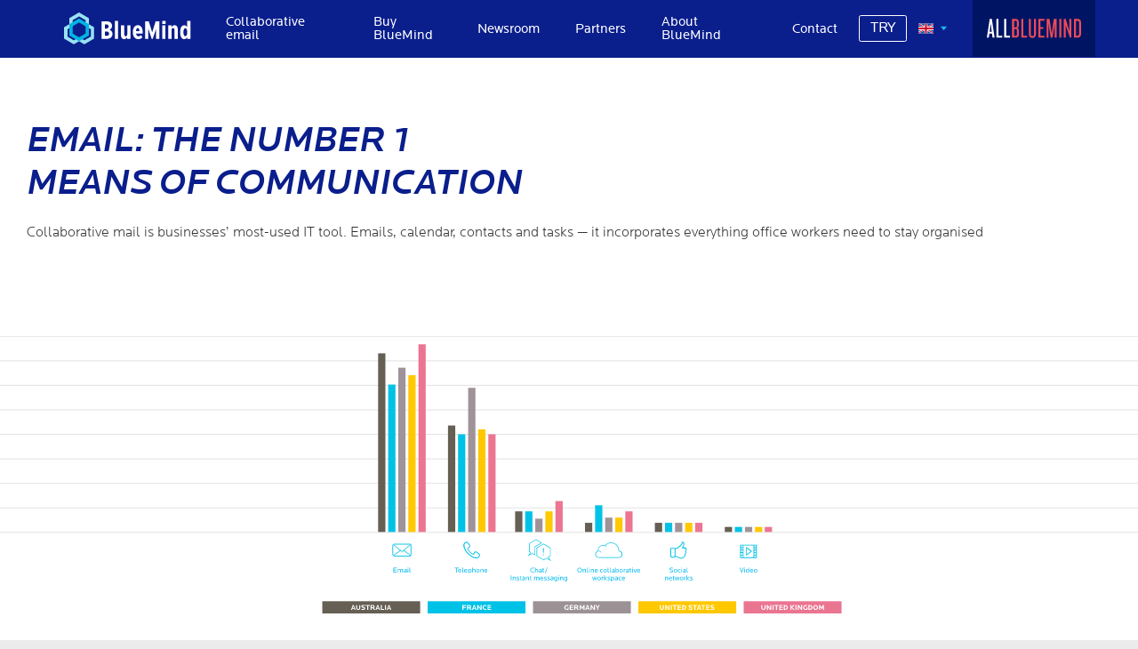

--- FILE ---
content_type: text/html; charset=UTF-8
request_url: https://www.bluemind.net/en/collaborative-email/
body_size: 29536
content:
<!DOCTYPE html>
<html lang="en-GB" id="root">

<head>
  <meta charset="UTF-8" />
  <meta http-equiv="X-UA-Compatible" content="IE=edge,chrome=1" />
  <meta name="viewport" content="width=device-width,initial-scale=1">
  <meta name="google-site-verification" content="nVdWGdjPapTF4u-4lvuV-uk9GRH0ONoawqeS2yFj1-w" />
  <link rel="icon" type="image/png" href="/favicon.png" />
  <meta name='robots' content='index, follow, max-image-preview:large, max-snippet:-1, max-video-preview:-1' />
<link rel="alternate" href="https://www.bluemind.net/messagerie-collaborative/" hreflang="fr" />
<link rel="alternate" href="https://www.bluemind.net/en/collaborative-email/" hreflang="en" />
<link rel="alternate" href="https://www.bluemind.net/de/groupware-losung/" hreflang="de" />

	<!-- This site is optimized with the Yoast SEO plugin v26.8 - https://yoast.com/product/yoast-seo-wordpress/ -->
	<title>Collaborative email: Emails, calendar, contacts and tasks...</title>
	<link rel="canonical" href="https://www.bluemind.net/en/collaborative-email/" />
	<meta property="og:locale" content="en_GB" />
	<meta property="og:locale:alternate" content="fr_FR" />
	<meta property="og:locale:alternate" content="de_DE" />
	<meta property="og:type" content="article" />
	<meta property="og:title" content="Collaborative email: Emails, calendar, contacts and tasks..." />
	<meta property="og:description" content="email: The number 1 means of communication Collaborative mail is businesses&#8217; most-used IT tool. Emails, calendar, contacts and tasks &#8212; it incorporates everything office workers need to stay organised Source: Study entitled &#8220;productivity at work and communication technologies&#8221; by Mitel France and published in IT for Business 2019 A critical tool at the heart of your [&hellip;]" />
	<meta property="og:url" content="https://www.bluemind.net/en/collaborative-email/" />
	<meta property="og:site_name" content="Bluemind" />
	<meta property="article:publisher" content="https://www.facebook.com/BlueMind.Mail/" />
	<meta property="article:modified_time" content="2021-01-05T19:18:51+00:00" />
	<meta property="og:image" content="https://www.bluemind.net/wp-content/uploads/2020/12/methode-communication-avec-bg-UK.svg" />
	<meta name="twitter:card" content="summary_large_image" />
	<meta name="twitter:site" content="@_bluemind" />
	<meta name="twitter:label1" content="Estimated reading time" />
	<meta name="twitter:data1" content="1 minute" />
	<script type="application/ld+json" class="yoast-schema-graph">{"@context":"https://schema.org","@graph":[{"@type":"WebPage","@id":"https://www.bluemind.net/en/collaborative-email/","url":"https://www.bluemind.net/en/collaborative-email/","name":"Collaborative email: Emails, calendar, contacts and tasks...","isPartOf":{"@id":"https://www.bluemind.net/en/#website"},"primaryImageOfPage":{"@id":"https://www.bluemind.net/en/collaborative-email/#primaryimage"},"image":{"@id":"https://www.bluemind.net/en/collaborative-email/#primaryimage"},"thumbnailUrl":"https://www.bluemind.net/wp-content/uploads/2020/12/methode-communication-avec-bg-UK.svg","datePublished":"2020-12-07T12:02:15+00:00","dateModified":"2021-01-05T19:18:51+00:00","breadcrumb":{"@id":"https://www.bluemind.net/en/collaborative-email/#breadcrumb"},"inLanguage":"en-GB","potentialAction":[{"@type":"ReadAction","target":["https://www.bluemind.net/en/collaborative-email/"]}]},{"@type":"ImageObject","inLanguage":"en-GB","@id":"https://www.bluemind.net/en/collaborative-email/#primaryimage","url":"https://www.bluemind.net/wp-content/uploads/2020/12/methode-communication-avec-bg-UK.svg","contentUrl":"https://www.bluemind.net/wp-content/uploads/2020/12/methode-communication-avec-bg-UK.svg"},{"@type":"BreadcrumbList","@id":"https://www.bluemind.net/en/collaborative-email/#breadcrumb","itemListElement":[{"@type":"ListItem","position":1,"name":"Home","item":"https://www.bluemind.net/en/"},{"@type":"ListItem","position":2,"name":"Collaborative email"}]},{"@type":"WebSite","@id":"https://www.bluemind.net/en/#website","url":"https://www.bluemind.net/en/","name":"Bluemind","description":"Messagerie collaborative OpenSource innovante","publisher":{"@id":"https://www.bluemind.net/en/#organization"},"potentialAction":[{"@type":"SearchAction","target":{"@type":"EntryPoint","urlTemplate":"https://www.bluemind.net/en/?s={search_term_string}"},"query-input":{"@type":"PropertyValueSpecification","valueRequired":true,"valueName":"search_term_string"}}],"inLanguage":"en-GB"},{"@type":"Organization","@id":"https://www.bluemind.net/en/#organization","name":"Bluemind","url":"https://www.bluemind.net/en/","logo":{"@type":"ImageObject","inLanguage":"en-GB","@id":"https://www.bluemind.net/en/#/schema/logo/image/","url":"https://www.bluemind.net/wp-content/uploads/2017/03/logo-bluemind.png","contentUrl":"https://www.bluemind.net/wp-content/uploads/2017/03/logo-bluemind.png","width":120,"height":71,"caption":"Bluemind"},"image":{"@id":"https://www.bluemind.net/en/#/schema/logo/image/"},"sameAs":["https://www.facebook.com/BlueMind.Mail/","https://x.com/_bluemind","https://www.linkedin.com/company/blue-mind/?originalSubdomain=fr"]}]}</script>
	<!-- / Yoast SEO plugin. -->



<link rel="alternate" type="application/rss+xml" title="Bluemind &raquo; Feed" href="https://www.bluemind.net/en/feed/" />
<link rel="alternate" type="application/rss+xml" title="Bluemind &raquo; Comments Feed" href="https://www.bluemind.net/en/comments/feed/" />
<link rel="alternate" title="oEmbed (JSON)" type="application/json+oembed" href="https://www.bluemind.net/wp-json/oembed/1.0/embed?url=https%3A%2F%2Fwww.bluemind.net%2Fen%2Fcollaborative-email%2F&#038;lang=en" />
<link rel="alternate" title="oEmbed (XML)" type="text/xml+oembed" href="https://www.bluemind.net/wp-json/oembed/1.0/embed?url=https%3A%2F%2Fwww.bluemind.net%2Fen%2Fcollaborative-email%2F&#038;format=xml&#038;lang=en" />
<style id='wp-img-auto-sizes-contain-inline-css' type='text/css'>
img:is([sizes=auto i],[sizes^="auto," i]){contain-intrinsic-size:3000px 1500px}
/*# sourceURL=wp-img-auto-sizes-contain-inline-css */
</style>
<style id='classic-theme-styles-inline-css' type='text/css'>
/*! This file is auto-generated */
.wp-block-button__link{color:#fff;background-color:#32373c;border-radius:9999px;box-shadow:none;text-decoration:none;padding:calc(.667em + 2px) calc(1.333em + 2px);font-size:1.125em}.wp-block-file__button{background:#32373c;color:#fff;text-decoration:none}
/*# sourceURL=/wp-includes/css/classic-themes.min.css */
</style>
<style id='global-styles-inline-css' type='text/css'>
:root{--wp--preset--aspect-ratio--square: 1;--wp--preset--aspect-ratio--4-3: 4/3;--wp--preset--aspect-ratio--3-4: 3/4;--wp--preset--aspect-ratio--3-2: 3/2;--wp--preset--aspect-ratio--2-3: 2/3;--wp--preset--aspect-ratio--16-9: 16/9;--wp--preset--aspect-ratio--9-16: 9/16;--wp--preset--color--black: #000000;--wp--preset--color--cyan-bluish-gray: #abb8c3;--wp--preset--color--white: #ffffff;--wp--preset--color--pale-pink: #f78da7;--wp--preset--color--vivid-red: #cf2e2e;--wp--preset--color--luminous-vivid-orange: #ff6900;--wp--preset--color--luminous-vivid-amber: #fcb900;--wp--preset--color--light-green-cyan: #7bdcb5;--wp--preset--color--vivid-green-cyan: #00d084;--wp--preset--color--pale-cyan-blue: #8ed1fc;--wp--preset--color--vivid-cyan-blue: #0693e3;--wp--preset--color--vivid-purple: #9b51e0;--wp--preset--gradient--vivid-cyan-blue-to-vivid-purple: linear-gradient(135deg,rgb(6,147,227) 0%,rgb(155,81,224) 100%);--wp--preset--gradient--light-green-cyan-to-vivid-green-cyan: linear-gradient(135deg,rgb(122,220,180) 0%,rgb(0,208,130) 100%);--wp--preset--gradient--luminous-vivid-amber-to-luminous-vivid-orange: linear-gradient(135deg,rgb(252,185,0) 0%,rgb(255,105,0) 100%);--wp--preset--gradient--luminous-vivid-orange-to-vivid-red: linear-gradient(135deg,rgb(255,105,0) 0%,rgb(207,46,46) 100%);--wp--preset--gradient--very-light-gray-to-cyan-bluish-gray: linear-gradient(135deg,rgb(238,238,238) 0%,rgb(169,184,195) 100%);--wp--preset--gradient--cool-to-warm-spectrum: linear-gradient(135deg,rgb(74,234,220) 0%,rgb(151,120,209) 20%,rgb(207,42,186) 40%,rgb(238,44,130) 60%,rgb(251,105,98) 80%,rgb(254,248,76) 100%);--wp--preset--gradient--blush-light-purple: linear-gradient(135deg,rgb(255,206,236) 0%,rgb(152,150,240) 100%);--wp--preset--gradient--blush-bordeaux: linear-gradient(135deg,rgb(254,205,165) 0%,rgb(254,45,45) 50%,rgb(107,0,62) 100%);--wp--preset--gradient--luminous-dusk: linear-gradient(135deg,rgb(255,203,112) 0%,rgb(199,81,192) 50%,rgb(65,88,208) 100%);--wp--preset--gradient--pale-ocean: linear-gradient(135deg,rgb(255,245,203) 0%,rgb(182,227,212) 50%,rgb(51,167,181) 100%);--wp--preset--gradient--electric-grass: linear-gradient(135deg,rgb(202,248,128) 0%,rgb(113,206,126) 100%);--wp--preset--gradient--midnight: linear-gradient(135deg,rgb(2,3,129) 0%,rgb(40,116,252) 100%);--wp--preset--font-size--small: 13px;--wp--preset--font-size--medium: 20px;--wp--preset--font-size--large: 36px;--wp--preset--font-size--x-large: 42px;--wp--preset--spacing--20: 0.44rem;--wp--preset--spacing--30: 0.67rem;--wp--preset--spacing--40: 1rem;--wp--preset--spacing--50: 1.5rem;--wp--preset--spacing--60: 2.25rem;--wp--preset--spacing--70: 3.38rem;--wp--preset--spacing--80: 5.06rem;--wp--preset--shadow--natural: 6px 6px 9px rgba(0, 0, 0, 0.2);--wp--preset--shadow--deep: 12px 12px 50px rgba(0, 0, 0, 0.4);--wp--preset--shadow--sharp: 6px 6px 0px rgba(0, 0, 0, 0.2);--wp--preset--shadow--outlined: 6px 6px 0px -3px rgb(255, 255, 255), 6px 6px rgb(0, 0, 0);--wp--preset--shadow--crisp: 6px 6px 0px rgb(0, 0, 0);}:where(.is-layout-flex){gap: 0.5em;}:where(.is-layout-grid){gap: 0.5em;}body .is-layout-flex{display: flex;}.is-layout-flex{flex-wrap: wrap;align-items: center;}.is-layout-flex > :is(*, div){margin: 0;}body .is-layout-grid{display: grid;}.is-layout-grid > :is(*, div){margin: 0;}:where(.wp-block-columns.is-layout-flex){gap: 2em;}:where(.wp-block-columns.is-layout-grid){gap: 2em;}:where(.wp-block-post-template.is-layout-flex){gap: 1.25em;}:where(.wp-block-post-template.is-layout-grid){gap: 1.25em;}.has-black-color{color: var(--wp--preset--color--black) !important;}.has-cyan-bluish-gray-color{color: var(--wp--preset--color--cyan-bluish-gray) !important;}.has-white-color{color: var(--wp--preset--color--white) !important;}.has-pale-pink-color{color: var(--wp--preset--color--pale-pink) !important;}.has-vivid-red-color{color: var(--wp--preset--color--vivid-red) !important;}.has-luminous-vivid-orange-color{color: var(--wp--preset--color--luminous-vivid-orange) !important;}.has-luminous-vivid-amber-color{color: var(--wp--preset--color--luminous-vivid-amber) !important;}.has-light-green-cyan-color{color: var(--wp--preset--color--light-green-cyan) !important;}.has-vivid-green-cyan-color{color: var(--wp--preset--color--vivid-green-cyan) !important;}.has-pale-cyan-blue-color{color: var(--wp--preset--color--pale-cyan-blue) !important;}.has-vivid-cyan-blue-color{color: var(--wp--preset--color--vivid-cyan-blue) !important;}.has-vivid-purple-color{color: var(--wp--preset--color--vivid-purple) !important;}.has-black-background-color{background-color: var(--wp--preset--color--black) !important;}.has-cyan-bluish-gray-background-color{background-color: var(--wp--preset--color--cyan-bluish-gray) !important;}.has-white-background-color{background-color: var(--wp--preset--color--white) !important;}.has-pale-pink-background-color{background-color: var(--wp--preset--color--pale-pink) !important;}.has-vivid-red-background-color{background-color: var(--wp--preset--color--vivid-red) !important;}.has-luminous-vivid-orange-background-color{background-color: var(--wp--preset--color--luminous-vivid-orange) !important;}.has-luminous-vivid-amber-background-color{background-color: var(--wp--preset--color--luminous-vivid-amber) !important;}.has-light-green-cyan-background-color{background-color: var(--wp--preset--color--light-green-cyan) !important;}.has-vivid-green-cyan-background-color{background-color: var(--wp--preset--color--vivid-green-cyan) !important;}.has-pale-cyan-blue-background-color{background-color: var(--wp--preset--color--pale-cyan-blue) !important;}.has-vivid-cyan-blue-background-color{background-color: var(--wp--preset--color--vivid-cyan-blue) !important;}.has-vivid-purple-background-color{background-color: var(--wp--preset--color--vivid-purple) !important;}.has-black-border-color{border-color: var(--wp--preset--color--black) !important;}.has-cyan-bluish-gray-border-color{border-color: var(--wp--preset--color--cyan-bluish-gray) !important;}.has-white-border-color{border-color: var(--wp--preset--color--white) !important;}.has-pale-pink-border-color{border-color: var(--wp--preset--color--pale-pink) !important;}.has-vivid-red-border-color{border-color: var(--wp--preset--color--vivid-red) !important;}.has-luminous-vivid-orange-border-color{border-color: var(--wp--preset--color--luminous-vivid-orange) !important;}.has-luminous-vivid-amber-border-color{border-color: var(--wp--preset--color--luminous-vivid-amber) !important;}.has-light-green-cyan-border-color{border-color: var(--wp--preset--color--light-green-cyan) !important;}.has-vivid-green-cyan-border-color{border-color: var(--wp--preset--color--vivid-green-cyan) !important;}.has-pale-cyan-blue-border-color{border-color: var(--wp--preset--color--pale-cyan-blue) !important;}.has-vivid-cyan-blue-border-color{border-color: var(--wp--preset--color--vivid-cyan-blue) !important;}.has-vivid-purple-border-color{border-color: var(--wp--preset--color--vivid-purple) !important;}.has-vivid-cyan-blue-to-vivid-purple-gradient-background{background: var(--wp--preset--gradient--vivid-cyan-blue-to-vivid-purple) !important;}.has-light-green-cyan-to-vivid-green-cyan-gradient-background{background: var(--wp--preset--gradient--light-green-cyan-to-vivid-green-cyan) !important;}.has-luminous-vivid-amber-to-luminous-vivid-orange-gradient-background{background: var(--wp--preset--gradient--luminous-vivid-amber-to-luminous-vivid-orange) !important;}.has-luminous-vivid-orange-to-vivid-red-gradient-background{background: var(--wp--preset--gradient--luminous-vivid-orange-to-vivid-red) !important;}.has-very-light-gray-to-cyan-bluish-gray-gradient-background{background: var(--wp--preset--gradient--very-light-gray-to-cyan-bluish-gray) !important;}.has-cool-to-warm-spectrum-gradient-background{background: var(--wp--preset--gradient--cool-to-warm-spectrum) !important;}.has-blush-light-purple-gradient-background{background: var(--wp--preset--gradient--blush-light-purple) !important;}.has-blush-bordeaux-gradient-background{background: var(--wp--preset--gradient--blush-bordeaux) !important;}.has-luminous-dusk-gradient-background{background: var(--wp--preset--gradient--luminous-dusk) !important;}.has-pale-ocean-gradient-background{background: var(--wp--preset--gradient--pale-ocean) !important;}.has-electric-grass-gradient-background{background: var(--wp--preset--gradient--electric-grass) !important;}.has-midnight-gradient-background{background: var(--wp--preset--gradient--midnight) !important;}.has-small-font-size{font-size: var(--wp--preset--font-size--small) !important;}.has-medium-font-size{font-size: var(--wp--preset--font-size--medium) !important;}.has-large-font-size{font-size: var(--wp--preset--font-size--large) !important;}.has-x-large-font-size{font-size: var(--wp--preset--font-size--x-large) !important;}
:where(.wp-block-post-template.is-layout-flex){gap: 1.25em;}:where(.wp-block-post-template.is-layout-grid){gap: 1.25em;}
:where(.wp-block-term-template.is-layout-flex){gap: 1.25em;}:where(.wp-block-term-template.is-layout-grid){gap: 1.25em;}
:where(.wp-block-columns.is-layout-flex){gap: 2em;}:where(.wp-block-columns.is-layout-grid){gap: 2em;}
:root :where(.wp-block-pullquote){font-size: 1.5em;line-height: 1.6;}
/*# sourceURL=global-styles-inline-css */
</style>
<link rel='stylesheet' id='app-css' href='https://www.bluemind.net/wp-content/themes/bluemind/dist/assets/styles/app.css?ver=6.9' type='text/css' media='all' />
<link rel='stylesheet' id='ajustements-css' href='https://www.bluemind.net/wp-content/themes/bluemind/css/bluemind-dist.css?ver=6.9' type='text/css' media='all' />
<link rel='stylesheet' id='elementor-icons-css' href='https://www.bluemind.net/wp-content/plugins/elementor/assets/lib/eicons/css/elementor-icons.min.css?ver=5.46.0' type='text/css' media='all' />
<link rel='stylesheet' id='elementor-frontend-css' href='https://www.bluemind.net/wp-content/plugins/elementor/assets/css/frontend.min.css?ver=3.34.2' type='text/css' media='all' />
<link rel='stylesheet' id='elementor-post-7395-css' href='https://www.bluemind.net/wp-content/uploads/elementor/css/post-7395.css?ver=1769413303' type='text/css' media='all' />
<link rel='stylesheet' id='font-awesome-5-all-css' href='https://www.bluemind.net/wp-content/plugins/elementor/assets/lib/font-awesome/css/all.min.css?ver=3.34.2' type='text/css' media='all' />
<link rel='stylesheet' id='font-awesome-4-shim-css' href='https://www.bluemind.net/wp-content/plugins/elementor/assets/lib/font-awesome/css/v4-shims.min.css?ver=3.34.2' type='text/css' media='all' />
<link rel='stylesheet' id='pp-extensions-css' href='https://www.bluemind.net/wp-content/plugins/powerpack-elements/assets/css/min/extensions.min.css?ver=2.12.15' type='text/css' media='all' />
<link rel='stylesheet' id='widget-heading-css' href='https://www.bluemind.net/wp-content/plugins/elementor/assets/css/widget-heading.min.css?ver=3.34.2' type='text/css' media='all' />
<link rel='stylesheet' id='widget-image-css' href='https://www.bluemind.net/wp-content/plugins/elementor/assets/css/widget-image.min.css?ver=3.34.2' type='text/css' media='all' />
<link rel='stylesheet' id='e-animation-zoomIn-css' href='https://www.bluemind.net/wp-content/plugins/elementor/assets/lib/animations/styles/zoomIn.min.css?ver=3.34.2' type='text/css' media='all' />
<link rel='stylesheet' id='widget-video-css' href='https://www.bluemind.net/wp-content/plugins/elementor/assets/css/widget-video.min.css?ver=3.34.2' type='text/css' media='all' />
<link rel='stylesheet' id='elementor-post-7805-css' href='https://www.bluemind.net/wp-content/uploads/elementor/css/post-7805.css?ver=1769417306' type='text/css' media='all' />
<link rel='stylesheet' id='sib-front-css-css' href='https://www.bluemind.net/wp-content/plugins/mailin/css/mailin-front.css?ver=6.9' type='text/css' media='all' />
<link rel='stylesheet' id='moove_gdpr_frontend-css' href='https://www.bluemind.net/wp-content/plugins/gdpr-cookie-compliance/dist/styles/gdpr-main.css?ver=5.0.9' type='text/css' media='all' />
<style id='moove_gdpr_frontend-inline-css' type='text/css'>
#moove_gdpr_cookie_modal,#moove_gdpr_cookie_info_bar,.gdpr_cookie_settings_shortcode_content{font-family:&#039;Nunito&#039;,sans-serif}#moove_gdpr_save_popup_settings_button{background-color:#373737;color:#fff}#moove_gdpr_save_popup_settings_button:hover{background-color:#000}#moove_gdpr_cookie_info_bar .moove-gdpr-info-bar-container .moove-gdpr-info-bar-content a.mgbutton,#moove_gdpr_cookie_info_bar .moove-gdpr-info-bar-container .moove-gdpr-info-bar-content button.mgbutton{background-color:#0c4da2}#moove_gdpr_cookie_modal .moove-gdpr-modal-content .moove-gdpr-modal-footer-content .moove-gdpr-button-holder a.mgbutton,#moove_gdpr_cookie_modal .moove-gdpr-modal-content .moove-gdpr-modal-footer-content .moove-gdpr-button-holder button.mgbutton,.gdpr_cookie_settings_shortcode_content .gdpr-shr-button.button-green{background-color:#0c4da2;border-color:#0c4da2}#moove_gdpr_cookie_modal .moove-gdpr-modal-content .moove-gdpr-modal-footer-content .moove-gdpr-button-holder a.mgbutton:hover,#moove_gdpr_cookie_modal .moove-gdpr-modal-content .moove-gdpr-modal-footer-content .moove-gdpr-button-holder button.mgbutton:hover,.gdpr_cookie_settings_shortcode_content .gdpr-shr-button.button-green:hover{background-color:#fff;color:#0c4da2}#moove_gdpr_cookie_modal .moove-gdpr-modal-content .moove-gdpr-modal-close i,#moove_gdpr_cookie_modal .moove-gdpr-modal-content .moove-gdpr-modal-close span.gdpr-icon{background-color:#0c4da2;border:1px solid #0c4da2}#moove_gdpr_cookie_info_bar span.moove-gdpr-infobar-allow-all.focus-g,#moove_gdpr_cookie_info_bar span.moove-gdpr-infobar-allow-all:focus,#moove_gdpr_cookie_info_bar button.moove-gdpr-infobar-allow-all.focus-g,#moove_gdpr_cookie_info_bar button.moove-gdpr-infobar-allow-all:focus,#moove_gdpr_cookie_info_bar span.moove-gdpr-infobar-reject-btn.focus-g,#moove_gdpr_cookie_info_bar span.moove-gdpr-infobar-reject-btn:focus,#moove_gdpr_cookie_info_bar button.moove-gdpr-infobar-reject-btn.focus-g,#moove_gdpr_cookie_info_bar button.moove-gdpr-infobar-reject-btn:focus,#moove_gdpr_cookie_info_bar span.change-settings-button.focus-g,#moove_gdpr_cookie_info_bar span.change-settings-button:focus,#moove_gdpr_cookie_info_bar button.change-settings-button.focus-g,#moove_gdpr_cookie_info_bar button.change-settings-button:focus{-webkit-box-shadow:0 0 1px 3px #0c4da2;-moz-box-shadow:0 0 1px 3px #0c4da2;box-shadow:0 0 1px 3px #0c4da2}#moove_gdpr_cookie_modal .moove-gdpr-modal-content .moove-gdpr-modal-close i:hover,#moove_gdpr_cookie_modal .moove-gdpr-modal-content .moove-gdpr-modal-close span.gdpr-icon:hover,#moove_gdpr_cookie_info_bar span[data-href]>u.change-settings-button{color:#0c4da2}#moove_gdpr_cookie_modal .moove-gdpr-modal-content .moove-gdpr-modal-left-content #moove-gdpr-menu li.menu-item-selected a span.gdpr-icon,#moove_gdpr_cookie_modal .moove-gdpr-modal-content .moove-gdpr-modal-left-content #moove-gdpr-menu li.menu-item-selected button span.gdpr-icon{color:inherit}#moove_gdpr_cookie_modal .moove-gdpr-modal-content .moove-gdpr-modal-left-content #moove-gdpr-menu li a span.gdpr-icon,#moove_gdpr_cookie_modal .moove-gdpr-modal-content .moove-gdpr-modal-left-content #moove-gdpr-menu li button span.gdpr-icon{color:inherit}#moove_gdpr_cookie_modal .gdpr-acc-link{line-height:0;font-size:0;color:transparent;position:absolute}#moove_gdpr_cookie_modal .moove-gdpr-modal-content .moove-gdpr-modal-close:hover i,#moove_gdpr_cookie_modal .moove-gdpr-modal-content .moove-gdpr-modal-left-content #moove-gdpr-menu li a,#moove_gdpr_cookie_modal .moove-gdpr-modal-content .moove-gdpr-modal-left-content #moove-gdpr-menu li button,#moove_gdpr_cookie_modal .moove-gdpr-modal-content .moove-gdpr-modal-left-content #moove-gdpr-menu li button i,#moove_gdpr_cookie_modal .moove-gdpr-modal-content .moove-gdpr-modal-left-content #moove-gdpr-menu li a i,#moove_gdpr_cookie_modal .moove-gdpr-modal-content .moove-gdpr-tab-main .moove-gdpr-tab-main-content a:hover,#moove_gdpr_cookie_info_bar.moove-gdpr-dark-scheme .moove-gdpr-info-bar-container .moove-gdpr-info-bar-content a.mgbutton:hover,#moove_gdpr_cookie_info_bar.moove-gdpr-dark-scheme .moove-gdpr-info-bar-container .moove-gdpr-info-bar-content button.mgbutton:hover,#moove_gdpr_cookie_info_bar.moove-gdpr-dark-scheme .moove-gdpr-info-bar-container .moove-gdpr-info-bar-content a:hover,#moove_gdpr_cookie_info_bar.moove-gdpr-dark-scheme .moove-gdpr-info-bar-container .moove-gdpr-info-bar-content button:hover,#moove_gdpr_cookie_info_bar.moove-gdpr-dark-scheme .moove-gdpr-info-bar-container .moove-gdpr-info-bar-content span.change-settings-button:hover,#moove_gdpr_cookie_info_bar.moove-gdpr-dark-scheme .moove-gdpr-info-bar-container .moove-gdpr-info-bar-content button.change-settings-button:hover,#moove_gdpr_cookie_info_bar.moove-gdpr-dark-scheme .moove-gdpr-info-bar-container .moove-gdpr-info-bar-content u.change-settings-button:hover,#moove_gdpr_cookie_info_bar span[data-href]>u.change-settings-button,#moove_gdpr_cookie_info_bar.moove-gdpr-dark-scheme .moove-gdpr-info-bar-container .moove-gdpr-info-bar-content a.mgbutton.focus-g,#moove_gdpr_cookie_info_bar.moove-gdpr-dark-scheme .moove-gdpr-info-bar-container .moove-gdpr-info-bar-content button.mgbutton.focus-g,#moove_gdpr_cookie_info_bar.moove-gdpr-dark-scheme .moove-gdpr-info-bar-container .moove-gdpr-info-bar-content a.focus-g,#moove_gdpr_cookie_info_bar.moove-gdpr-dark-scheme .moove-gdpr-info-bar-container .moove-gdpr-info-bar-content button.focus-g,#moove_gdpr_cookie_info_bar.moove-gdpr-dark-scheme .moove-gdpr-info-bar-container .moove-gdpr-info-bar-content a.mgbutton:focus,#moove_gdpr_cookie_info_bar.moove-gdpr-dark-scheme .moove-gdpr-info-bar-container .moove-gdpr-info-bar-content button.mgbutton:focus,#moove_gdpr_cookie_info_bar.moove-gdpr-dark-scheme .moove-gdpr-info-bar-container .moove-gdpr-info-bar-content a:focus,#moove_gdpr_cookie_info_bar.moove-gdpr-dark-scheme .moove-gdpr-info-bar-container .moove-gdpr-info-bar-content button:focus,#moove_gdpr_cookie_info_bar.moove-gdpr-dark-scheme .moove-gdpr-info-bar-container .moove-gdpr-info-bar-content span.change-settings-button.focus-g,span.change-settings-button:focus,button.change-settings-button.focus-g,button.change-settings-button:focus,#moove_gdpr_cookie_info_bar.moove-gdpr-dark-scheme .moove-gdpr-info-bar-container .moove-gdpr-info-bar-content u.change-settings-button.focus-g,#moove_gdpr_cookie_info_bar.moove-gdpr-dark-scheme .moove-gdpr-info-bar-container .moove-gdpr-info-bar-content u.change-settings-button:focus{color:#0c4da2}#moove_gdpr_cookie_modal .moove-gdpr-branding.focus-g span,#moove_gdpr_cookie_modal .moove-gdpr-modal-content .moove-gdpr-tab-main a.focus-g,#moove_gdpr_cookie_modal .moove-gdpr-modal-content .moove-gdpr-tab-main .gdpr-cd-details-toggle.focus-g{color:#0c4da2}#moove_gdpr_cookie_modal.gdpr_lightbox-hide{display:none}
/*# sourceURL=moove_gdpr_frontend-inline-css */
</style>
<link rel='stylesheet' id='elementor-gf-local-roboto-css' href='https://www.bluemind.net/wp-content/uploads/elementor/google-fonts/css/roboto.css?ver=1742892268' type='text/css' media='all' />
<link rel='stylesheet' id='elementor-gf-local-notoserifsc-css' href='https://www.bluemind.net/wp-content/uploads/elementor/google-fonts/css/notoserifsc.css?ver=1742892649' type='text/css' media='all' />
<script type="text/javascript" id="jquery-core-js-extra">
/* <![CDATA[ */
var pp = {"ajax_url":"https://www.bluemind.net/wp-admin/admin-ajax.php"};
//# sourceURL=jquery-core-js-extra
/* ]]> */
</script>
<script type="text/javascript" src="https://www.bluemind.net/wp-includes/js/jquery/jquery.min.js?ver=3.7.1" id="jquery-core-js"></script>
<script type="text/javascript" src="https://www.bluemind.net/wp-includes/js/jquery/jquery-migrate.min.js?ver=3.4.1" id="jquery-migrate-js"></script>
<script type="text/javascript" src="https://www.bluemind.net/wp-content/themes/bluemind/js/util.js?ver=6.9" id="bs-util-js"></script>
<script type="text/javascript" src="https://www.bluemind.net/wp-content/themes/bluemind/js/modal.js?ver=6.9" id="bs-modal-js"></script>
<script type="text/javascript" id="app-js-extra">
/* <![CDATA[ */
var appParam = "https://www.bluemind.net/wp-content/themes/bluemind";
//# sourceURL=app-js-extra
/* ]]> */
</script>
<script type="text/javascript" src="https://www.bluemind.net/wp-content/themes/bluemind/dist/assets/scripts/main.js?ver=1.0" id="app-js"></script>
<script type="text/javascript" src="https://www.bluemind.net/wp-content/plugins/elementor/assets/lib/font-awesome/js/v4-shims.min.js?ver=3.34.2" id="font-awesome-4-shim-js"></script>
<script type="text/javascript" id="sib-front-js-js-extra">
/* <![CDATA[ */
var sibErrMsg = {"invalidMail":"Please fill out valid email address","requiredField":"Please fill out required fields","invalidDateFormat":"Please fill out valid date format","invalidSMSFormat":"Please fill out valid phone number"};
var ajax_sib_front_object = {"ajax_url":"https://www.bluemind.net/wp-admin/admin-ajax.php","ajax_nonce":"e7f5d47de8","flag_url":"https://www.bluemind.net/wp-content/plugins/mailin/img/flags/"};
//# sourceURL=sib-front-js-js-extra
/* ]]> */
</script>
<script type="text/javascript" src="https://www.bluemind.net/wp-content/plugins/mailin/js/mailin-front.js?ver=1768829795" id="sib-front-js-js"></script>
<link rel="https://api.w.org/" href="https://www.bluemind.net/wp-json/" /><link rel="alternate" title="JSON" type="application/json" href="https://www.bluemind.net/wp-json/wp/v2/pages/7805" /><link rel="EditURI" type="application/rsd+xml" title="RSD" href="https://www.bluemind.net/xmlrpc.php?rsd" />

<link rel='shortlink' href='https://www.bluemind.net/?p=7805' />
<style>.addtoany_subscribe img{border:0;}</style>

<!-- Generated with Outfunnel Web Tracking plugin v2.9.5 -->
<script>
window.OFID = "68c14667a4d9920569157edd";
window.OF_WP_VERSION = "2.9.5";
(function(){
var script = document.createElement('script');
var url = 'https://cdn.outfunnel.com/c.js?v='+ new Date().toISOString().substring(0,10);
script.setAttribute('src', url);
document.getElementsByTagName('head')[0].appendChild(script);
})();
</script>
<!-- / Outfunnel Web Tracking plugin -->

<script>(document.getElementById('root')).setAttribute('hasjs',true);</script>			<style>
				.e-con.e-parent:nth-of-type(n+4):not(.e-lazyloaded):not(.e-no-lazyload),
				.e-con.e-parent:nth-of-type(n+4):not(.e-lazyloaded):not(.e-no-lazyload) * {
					background-image: none !important;
				}
				@media screen and (max-height: 1024px) {
					.e-con.e-parent:nth-of-type(n+3):not(.e-lazyloaded):not(.e-no-lazyload),
					.e-con.e-parent:nth-of-type(n+3):not(.e-lazyloaded):not(.e-no-lazyload) * {
						background-image: none !important;
					}
				}
				@media screen and (max-height: 640px) {
					.e-con.e-parent:nth-of-type(n+2):not(.e-lazyloaded):not(.e-no-lazyload),
					.e-con.e-parent:nth-of-type(n+2):not(.e-lazyloaded):not(.e-no-lazyload) * {
						background-image: none !important;
					}
				}
			</style>
			
<meta name="generator" content="WP Rocket 3.19.4" data-wpr-features="wpr_preload_links wpr_desktop" /></head>

<body class="wp-singular page-template-default page page-id-7805 wp-theme-bluemind elementor-default elementor-kit-7395 elementor-page elementor-page-7805">
  <div data-rocket-location-hash="6dac452b7c1bb3dd7ba9ba618b4ce838" style="display: none">
    <svg xmlns="http://www.w3.org/2000/svg" xmlns:xlink="http://www.w3.org/1999/xlink"><defs><filter id="a" width="96.4" height="56.3" x=".1" y="114.9" filterUnits="userSpaceOnUse"><feColorMatrix values="1 0 0 0 0 0 1 0 0 0 0 0 1 0 0 0 0 0 1 0"/></filter></defs><symbol id="administrations" viewBox="0 0 150 150"><g fill="none" stroke-width="2" stroke-miterlimit="10"><path d="M140.9 75H8.4l66.3-22zM141 79H8M25 87h8v42h-8zM23 133h12M23 83h12M44 87h7v42h-7zM41 133h13M41 83h13M62 87h8v42h-8zM60 133h12M60 83h12M80 87h7v42h-7zM77 133h13M77 83h13M98 87h8v42h-8zM96 133h12M96 83h12M117 87h7v42h-7zM114 133h13M114 83h13M2 143h145v6H2zM11 137h128v6H11z"/></g></symbol><symbol id="all-bluemind" viewBox="0 0 97.1 171.2"><path fill="none" stroke="#e8525f" stroke-miterlimit="10" stroke-width="1.449" d="M8.7 32.5L48.5 9.9l39.9 22.6v45.4l-39.9 22.6L8.7 77.9z"/><path fill="none" stroke="#e8525f" stroke-miterlimit="10" stroke-width="1.449" d="M.7 37.3l39.5-22.7 39.5 22.7v45.3l-39.5 22.7L.7 82.6z"/><path fill="none" stroke="#e8525f" stroke-miterlimit="10" stroke-width="1.449" d="M96.4 37.3L56.9 14.6 17.4 37.3v45.3l39.5 22.7 39.5-22.7z"/><path fill="none" stroke="#e8525f" stroke-miterlimit="10" stroke-width="1.449" d="M8.7 23.5L48.5.8l39.9 22.7v45.3L48.5 91.5 8.7 68.8z"/><path fill="#fff" d="M29.1 61.4h2c.8 0 1.5.2 1.9.6.3.3.5.7.5 1.3 0 .9-.5 1.4-1 1.6.7.3 1.3.8 1.3 1.7v.1c0 1.3-1.1 2-2.6 2h-2v-7.3zm3 2.2c0-.6-.4-.9-1-.9h-.6v1.8h.6c.6 0 1-.3 1-.9zm-.9 2.1h-.7v1.9h.7c.6 0 1.1-.3 1.1-.9 0-.6-.4-1-1.1-1zm3.5-4.4h1.4v7.6h-1.4v-7.6zm2.6 6v-4.1h1.4v3.7c0 .5.2.8.6.8.4 0 .6-.3.6-.8v-3.7h1.4v5.7h-1.4v-.7c-.3.4-.6.8-1.2.8-.9 0-1.4-.7-1.4-1.7zm5-1.2v-.2c0-1.8.9-2.9 2.1-2.9 1.3 0 2 1.2 2 2.9v.6h-2.7c.1.8.5 1.2 1 1.2.4 0 .7-.3 1-.5l.6 1c-.5.5-1.1.7-1.7.7-1.3.1-2.3-1-2.3-2.8zm2.8-.5c0-.9-.3-1.3-.7-1.3-.4 0-.7.5-.7 1.3h1.4zm9.5-4.3H56v1.3h-1.4v-1.3zm0 1.9H56v5.7h-1.4v-5.7zm2.6 0h1.4v.7c.3-.4.6-.8 1.2-.8.9 0 1.4.7 1.4 1.7v4.1h-1.4v-3.7c0-.5-.2-.8-.6-.8-.4 0-.6.3-.6.8v3.7h-1.4v-5.7zm5 3v-.3c0-2 .8-2.8 1.7-2.8.7 0 1 .4 1.3.8v-2.6h1.4v7.6h-1.4v-.8c-.3.4-.6.9-1.3.9-.9 0-1.7-.8-1.7-2.8zm3-.1v-.2c0-1-.3-1.6-.8-1.6s-.8.6-.8 1.6v.2c0 1 .3 1.6.8 1.6.4 0 .8-.6.8-1.6zm-13.3-4.7L50.4 66v.1-.1L49 61.4h-1.6v7.5h1.4v-4.5l.1.5 1.3 3.9h.4l1.3-3.9.1-.5v4.5h1.4v-7.5z"/><path fill="#e8525f" d="M41.3 58l-1.8-4.5h-7.9L29.8 58h-1.5L35 41.9h1L42.7 58h-1.4zm-5.8-14.4L32 52.3h7l-3.5-8.7zm10 14.4V41.9H47v14.8h8.5V58h-10zm13.1 0V41.9H60v14.8h8.5V58h-9.9z"/><mask id="c" width="96.4" height="56.3" x=".1" y="114.9" maskUnits="userSpaceOnUse"><g filter="url(#a)"><linearGradient id="b" x1="50.867" x2="50.867" y1="174.843" y2="110.83" gradientUnits="userSpaceOnUse"><stop offset=".241"/><stop offset=".377" stop-color="#040404"/><stop offset=".511" stop-color="#101010"/><stop offset=".644" stop-color="#242424"/><stop offset=".777" stop-color="#3f3f3f"/><stop offset=".909" stop-color="#636363"/><stop offset="1" stop-color="gray"/></linearGradient><path fill="url(#b)" d="M-2.9 110.8h107.5v64H-2.9z"/></g></mask><g mask="url(#c)"><path fill="none" stroke="#e8525f" stroke-miterlimit="10" stroke-width=".933" d="M8.6 153.9l39.8 12 39.7-12v-24l-39.7-12-39.8 12z"/><path fill="none" stroke="#e8525f" stroke-miterlimit="10" stroke-width=".933" d="M.6 151.4l39.4 12 39.4-12v-24l-39.4-12-39.4 12z"/><path fill="none" stroke="#e8525f" stroke-miterlimit="10" stroke-width=".933" d="M96.1 151.4l-39.4 12-39.4-12v-24l39.4-12 39.4 12z"/><path fill="none" stroke="#e8525f" stroke-miterlimit="10" stroke-width=".933" d="M8.6 158.7l39.8 12 39.7-12v-24l-39.7-12-39.8 12z"/><path fill="#002f6b" d="M28.9 134.8h2c1.5 0 2.6.4 2.6 1.1 0 .5-.5.8-1.3.9.5.1 1 .4 1 .9 0 .3-.2.5-.5.7-.4.2-1.1.3-1.9.3h-2v-3.9zm3.1 2.7c0-.3-.4-.5-1-.5h-.6v1h.6c.6 0 1-.1 1-.5zm.2-1.6c0-.3-.4-.5-1.1-.5h-.7v1h.7c.6 0 1.1-.2 1.1-.5zm2.4-1.1H36v4h-1.4v-4zm3.9-.1c.6 0 1 .2 1.2.4v-.4h1.4v3h-1.4v-2c0-.3-.3-.4-.6-.4-.4 0-.6.2-.6.4v2h-1.4v-2.2c0-.4.5-.8 1.4-.8zm5.9 0c.6 0 1.2.1 1.7.4l-.6.5c-.3-.1-.6-.3-1-.3-.5 0-.9.2-1 .6h2.7v.3c0 .9-.7 1.6-2 1.6-1.2 0-2.1-.6-2.1-1.5v-.1c0-.9 1-1.5 2.3-1.5zm-.9 1.8c0 .5.3.7.7.7.4 0 .7-.3.7-.7h-1.4zm10.9 1.6h1.4v.7h-1.4v-.7zm0-3.3h1.4v3h-1.4v-3zm2.6 0h1.4v2c0 .3.3.4.6.4.4 0 .6-.2.6-.4v-2H61v2.2c0 .5-.5.9-1.4.9-.6 0-1-.2-1.2-.4v.4H57v-3.1zm6.7-.1c.7 0 1 .2 1.3.5v-.4h1.4v4H65v-1.4c-.3.2-.6.4-1.3.4-.9 0-1.7-.4-1.7-1.5v-.2c0-1 .8-1.4 1.7-1.4zm.5.7c-.5 0-.8.3-.8.8v.1c0 .5.3.8.8.8s.8-.3.8-.8v-.1c0-.5-.3-.8-.8-.8zm-12.5 3.3l-1.4-2.4v-.1l-.1.1-1.4 2.4h-1.5v-3.9h1.3v2.3l.1-.3 1.3-2h.5l1.3 2 .1.3v-2.3h1.4v3.9z"/><path fill="#e8525f" d="M42.6 140.5l-6.7 8.5h-1.1l-6.7-8.5h1.5l1.8 2.4h7.9l1.8-2.4h1.5zm-3.8 3h-6.9l3.5 4.6 3.4-4.6zm16.5-3v.7h-8.5v7.9h-1.5v-8.5h10zm13 0v.7h-8.5v7.9h-1.5v-8.5h10z"/></g></symbol><symbol id="arrow-next" viewBox="0 0 14 40"><path fill="none" d="M1.4 39.4l10.9-18.6L1.4 2.2"/></symbol><symbol id="arrow-prev" viewBox="0 0 14 40"><path fill="none" d="M12.3 2.2L1.4 20.8l10.9 18.6"/></symbol><symbol id="bg-losange" viewBox="0 0 428.7 495"><path fill="#FFF" d="M13.2 131.3L214.3 15.2l201.2 116.1v232.4L214.3 479.8 13.2 363.7z"/><path fill="none" stroke="#FFF" stroke-miterlimit="10" stroke-width="3" d="M1.5 124.6L214.3 1.7l212.9 122.9v245.8L214.3 493.3 1.5 370.4z"/></symbol><symbol id="chevron" viewBox="0 0 6 3.5"><path d="M3 3.5L0 0h6z"/></symbol><symbol id="direction-bottom-bold" viewBox="0 0 14.3 8.1"><path fill="none" d="M13.9.4L7.1 7.3.4.4"/></symbol><symbol id="direction-bottom" viewBox="0 0 201.611 201.611"><path d="M100.809 155.39L0 51.596l5.536-5.375 95.273 98.096 95.276-98.096 5.526 5.375z"/></symbol><symbol id="direction-top" viewBox="0 0 200.387 200.387"><path d="M5.504 154.449L0 149.102 100.197 45.938l100.19 103.164-5.494 5.347-94.696-97.502z"/><path d="M100.197 45.938L0 149.102l5.504 5.347 94.693-97.502 94.696 97.502 5.494-5.347z"/></symbol><symbol id="enseignement" viewBox="0 0 150 150"><g fill="none" stroke-width="2" stroke-miterlimit="10"><path d="M75 63.7L103.2 92h41.1L128 67H93.3L75 48.5zM75 63.7L46.7 92H5.6l16.3-25h34.7L75 48.5zM75 48V26M74.2 37c11 0 8.8 7.2 22.8 3.7V28.9c-14 3.5-11.8-3.7-22.7-3.7M10 142h129v7H10zM81 126.8c0-3.5-3-6.3-6.5-6.3s-6.5 2.8-6.5 6.3V142h13v-15.2z"/><circle cx="75" cy="96.2" r="10.1"/><path d="M93 125h8v8h-8zM114 125h7v8h-7zM93 109h8v8h-8zM114 109h7v8h-7zM48 125h8v8h-8zM28 125h7v8h-7zM48 109h8v8h-8zM28 109h7v8h-7z"/><path d="M101.1 97L74.9 70.8 48.7 97H17v45h115V97zM76 97h-6M75 97v-8"/></g></symbol><symbol id="entreprises" viewBox="0 0 150 150"><g stroke-width="2" stroke-miterlimit="10"><g fill="none"><path d="M48 42h38v100H48zM91 62h16v5H91zM55 136V48M63 136V48M70 136V48M79 136V48M86 67h31v82H86z"/></g><g fill="#fff"><path d="M55 36h24v6H55zM62 29h9v7h-9z"/></g><g fill="none"><path d="M86.4 73.5h25.3M86.4 79.7h25.3M86.4 86h25.3M86.4 92.3h25.3M86.4 98.5h25.3M86.4 104.8h25.3M86.4 111.1h25.3M86.4 117.4h25.3M86.4 123.6h25.3M86.4 129.9h25.3M86.4 136.2h25.3M86.4 142.4h25.3M99 61.7v-9M47.7 41.5L35.6 53.6v88.8"/></g><g fill="#fff"><path d="M49 142h41v7H49z"/><path d="M33 142h17v7H33z"/></g></g></symbol><symbol id="enveloppe" viewBox="0 0 31.797 31.797"><path d="M0 5.713v20.371h31.797V5.713H0m29.2 1.379l-13.302 11.09L2.594 7.092H29.2M1.379 24.704V7.875l14.519 12.1 14.518-12.1v16.83H1.376"/></symbol><symbol id="error" viewBox="0 0 14 14"><g fill="none" stroke-miterlimit="10" stroke="#ed4c59"><circle cx="7" cy="7" r="6.5"/><path d="M5.1 5.1l3.8 3.8M5.1 8.9l3.8-3.8"/></g></symbol><symbol id="fb" viewBox="0 0 10 17"><path d="M9.5 3.5h-3v3h3v3h-3v7h-3v-7h-3v-3h3V4c0-2.2.4-3.5 2.3-3.5h3.7v3z"/></symbol><symbol id="flag-de" viewBox="0 0 512 512"><path fill="#000001" d="M0 0h512v113H0V0z"/><path fill="#D00000" d="M0 113h512v113H0V113z"/><path fill="#FFCE00" d="M0 226h512v113H0V226z"/></symbol><symbol id="flag-en" viewBox="0 0 512 512"><path fill="#f0f0f0" d="M0 85.333h512V426.67H0z"/><path fill="#d80027" d="M288 85.33h-64v138.666H0v64h224v138.666h64V287.996h224v-64H288z"/><path d="M393.785 315.358L512 381.034v-65.676zm-82.133 0L512 426.662v-31.474l-143.693-79.83zm146.982 111.304l-146.982-81.664v81.664z" fill="#0052b4"/><path fill="#f0f0f0" d="M311.652 315.358L512 426.662v-31.474l-143.693-79.83z"/><path fill="#d80027" d="M311.652 315.358L512 426.662v-31.474l-143.693-79.83z"/><path d="M90.341 315.356L0 365.546v-50.19zm110.007 14.154v97.151H25.491z" fill="#0052b4"/><path fill="#d80027" d="M143.693 315.358L0 395.188v31.474l200.348-111.304z"/><path d="M118.215 196.634L0 130.958v65.676zm82.133 0L0 85.33v31.474l143.693 79.83zM53.366 85.33l146.982 81.664V85.33z" fill="#0052b4"/><path fill="#f0f0f0" d="M200.348 196.634L0 85.33v31.474l143.693 79.83z"/><path fill="#d80027" d="M200.348 196.634L0 85.33v31.474l143.693 79.83z"/><path d="M421.659 196.636L512 146.446v50.19zm-110.007-14.154V85.331h174.857z" fill="#0052b4"/><path fill="#d80027" d="M368.307 196.634L512 116.804V85.33L311.652 196.634z"/></symbol><symbol id="flag-fr" viewBox="0 0 512 512"><path fill="#f0f0f0" d="M0 85.331h512v341.337H0z"/><path fill="#0052b4" d="M0 85.331h170.663v341.337H0z"/><path fill="#d80027" d="M341.337 85.331H512v341.337H341.337z"/></symbol><symbol id="flag-it" viewBox="0 0 512 512"><path fill="#f0f0f0" d="M341.334 85.33H0v341.332h512V85.33z"/><path fill="#6da544" d="M0 85.333h170.663V426.67H0z"/><path fill="#d80027" d="M341.337 85.333H512V426.67H341.337z"/></symbol><symbol id="ico-pdf" viewBox="0 0 40 51"><path fill="none" stroke="#ed4c59" d="M39.5 50.5H.5V15L14.9.5h24.6z"/><path fill="none" stroke="#ed4c59" d="M1 15.5h14.5V0"/><text transform="translate(5.58 40.82)" fill="#ed4c59" font-family="LocatorWeb" font-size="15.335">PDF</text></symbol><symbol id="ico-play" viewBox="0 0 51 51"><circle cx="25.5" cy="25.5" r="25" fill="none" stroke="#ed4c59" stroke-miterlimit="10"/><path fill="none" stroke="#ed4c59" stroke-miterlimit="10" d="M20.2 38.8V12.2l17.4 13.3z"/></symbol><symbol id="ico-www" viewBox="0 0 61 46"><text transform="translate(13.736 23.281)" fill="#ed4c59" font-family="Locator-Light" font-size="15.335">www.</text><path d="M60.5 34.5c0 1.1-.9 2-2 2h-56c-1.1 0-2-.9-2-2v-32c0-1.1.9-2 2-2h56c1.1 0 2 .9 2 2v32zM45.3 45.5H16.5l4.9-5h19z" fill="none" stroke="#ed4c59" stroke-miterlimit="10"/></symbol><symbol id="illus-assistance" viewBox="0 0 85.6 67.4"><path fill="#00B5E1" d="M69.1 67c-1.4-.2-2.8-.5-4.3-.9-1.4-.4-2.9-.9-4.4-1.4-1.5-.6-3-1.2-4.5-2-1.4-.7-2.8-1.5-4.1-2.3-1.4-.9-2.7-1.8-4-2.8s-2.6-2-3.9-3.1-2.5-2.3-3.7-3.4c-1.2-1.2-2.3-2.5-3.4-3.7-1.1-1.3-2.1-2.6-3.1-3.9-1-1.3-1.9-2.7-2.7-4.1-.9-1.4-1.6-2.7-2.3-4.1-.8-1.5-1.4-3-2-4.5-.6-1.5-1.1-2.9-1.4-4.4-.4-1.4-.7-2.9-.9-4.3-.2-1.4-.3-2.8-.3-4.2 0-.9.2-1.8.5-2.6.4-.9.8-1.6 1.3-2.4.5-.7 1-1.4 1.6-1.9.5-.6 1-1 1.3-1.3.5-.5 1.1-1 1.7-1.4.6-.5 1.3-.9 2-1.3s1.3-.7 2-1c.7-.3 1.3-.4 1.9-.4.3 0 .6 0 .9.2.3.1.7.3 1 .5.4.2.7.4 1.1.7.4.3.8.6 1.3 1.1.3.3.7.6 1 1 .3.4.7.7 1.1 1.1s.7.8 1.1 1.3c.4.4.7.9 1.1 1.4.2.3.6.8 1.2 1.6s1.2 1.7 1.8 2.7c.6 1 1.2 2 1.6 3 .5 1 .7 1.9.7 2.6 0 .6-.1 1.1-.4 1.6-.3.5-.7 1-1.2 1.4-.5.5-1.1.9-1.7 1.3-.6.4-1.3.8-2 1.3-.3.2-.5.3-.8.5-.3.2-.5.3-.8.5-.3.2-.5.3-.7.5-.2.2-.4.3-.6.5-.2.2-.4.3-.5.5l-.3.3c-.1.1-.1.2-.2.2s0 .1 0 .1c.7 1.8 1.8 3.7 3.2 5.7 1.4 1.9 3 3.8 4.7 5.6 1.8 1.8 3.6 3.3 5.6 4.7 1.9 1.4 3.8 2.5 5.7 3.2 0 0 .1 0 .1-.1l.2-.2.3-.3c.1-.1.3-.3.4-.5.2-.2.3-.4.5-.7s.3-.5.5-.7.3-.5.5-.8c.2-.3.3-.5.5-.8.4-.7.8-1.3 1.3-2 .4-.6.9-1.2 1.3-1.7.5-.5.9-.9 1.4-1.2.5-.3 1-.5 1.6-.5.7 0 1.6.2 2.6.7 1 .5 2 1 3 1.6 1 .6 1.9 1.2 2.7 1.8s1.3 1 1.6 1.2c.5.4.9.8 1.4 1.1.4.4.9.7 1.3 1.1.4.4.8.7 1.1 1.1.4.3.7.7 1 1 .4.4.8.9 1.1 1.3.3.4.5.8.7 1.1.2.4.3.7.4 1 .1.3.2.6.2.9 0 .6-.1 1.2-.4 1.9-.3.7-.6 1.3-1 2s-.8 1.3-1.3 2c-.5.6-1 1.2-1.4 1.7-.3.4-.8.8-1.3 1.3-.6.5-1.2 1.1-2 1.6-.7.5-1.5.9-2.4 1.3s-1.7.5-2.6.5c-1.7-.1-3.1-.2-4.5-.4zM35.3 8.9c-.3.1-.8.3-1.2.6s-1 .6-1.6 1c-.6.4-1.2.9-1.8 1.4-.6.5-1.1 1.1-1.5 1.6-.5.5-.9 1.1-1.2 1.6-.3.5-.6 1-.7 1.5-.2.5-.3.9-.3 1.3 0 5.2 1.4 10.5 4.3 16s6.6 10.5 11 15 9.5 8.2 14.9 11c5.5 2.9 10.8 4.3 16 4.3.4 0 .8-.1 1.3-.3.5-.2 1-.4 1.5-.7.5-.3 1.1-.7 1.6-1.2s1.1-1 1.6-1.6c.6-.6 1-1.2 1.5-1.8.4-.6.7-1.1 1-1.6.3-.5.5-.9.6-1.3.1-.4.2-.7.2-.9 0-.1-.2-.4-.4-.7-.2-.4-.6-.8-1.1-1.3-.5-.5-1.1-1.2-1.9-1.9-.8-.7-1.7-1.5-2.8-2.3-.9-.7-1.8-1.4-2.7-2-.9-.6-1.6-1-2.3-1.4-.7-.4-1.2-.7-1.7-.9-.5-.2-.8-.3-1-.3l-.1.1s-.1.1-.2.1l-.3.3-.5.5c-.2.2-.3.4-.5.6-.2.2-.3.5-.5.7s-.3.5-.5.8c-.2.3-.3.5-.5.8-.4.7-.8 1.4-1.3 2-.4.7-.9 1.2-1.3 1.7-.5.5-.9.9-1.5 1.2s-1.1.5-1.6.5h-.6c-.1 0-.2 0-.3-.1-.1 0-.2-.1-.3-.1-2-.8-4.1-2-6.2-3.5-2.1-1.5-4.2-3.2-6.1-5.2-1.9-1.9-3.6-3.9-5.1-6-1.5-2.1-2.7-4.2-3.5-6.2-.1-.2-.1-.5-.2-.8s0-.6.1-1 .2-.7.5-1.1.6-.8 1.1-1.3c.3-.2.5-.4.8-.7.3-.2.6-.4.9-.7.3-.2.7-.4 1-.6s.7-.4 1-.6c.2-.1.5-.3.8-.5.3-.2.5-.3.8-.5.2-.2.5-.3.7-.5.2-.2.4-.3.6-.5.2-.2.4-.3.5-.5s.2-.2.3-.3c.1-.1.1-.2.2-.2v-.1c0-.2-.1-.5-.3-1-.2-.5-.5-1-.9-1.7s-.9-1.4-1.4-2.3c-.6-.8-1.2-1.7-1.9-2.7-.9-1.1-1.6-2-2.4-2.8-.7-.8-1.3-1.4-1.9-1.9-.5-.5-1-.8-1.3-1.1s-.6-.4-.7-.4c0 .3-.3.3-.7.5z"/><path fill="none" stroke="#00B5E1" stroke-linecap="round" stroke-linejoin="round" stroke-miterlimit="10" stroke-width="3" d="M38.4 47.9c-17.5 17-34 14.2-36.6 3.9-2.7-10.2 12.3-35.2 78.7-37.6"/><path fill="none" stroke="#00B5E1" stroke-linecap="round" stroke-linejoin="round" stroke-miterlimit="10" stroke-width="3" d="M66.6 1.5l13.9 12.7L67.8 28"/></symbol><symbol id="illus-meeting" viewBox="0 0 93.5 81.8"><path fill="none" stroke="#00B5E1" stroke-linecap="round" stroke-linejoin="round" stroke-miterlimit="10" stroke-width="3" d="M1.5 80.3V74c0-9.6 18.5-14.4 27.9-14.4S57.3 64.5 57.3 74v6.2M16.8 33l12.6-7.1L42 33v14.3l-12.6 7.2-12.6-7.2z"/><path fill="none" stroke="#00B5E1" stroke-linecap="round" stroke-linejoin="round" stroke-miterlimit="10" stroke-width="3" d="M50.6 54.5H92v-53H29.2v15.1M18.5 61.1l10.9 17.8m10.9-17.8L29.4 78.9"/></symbol><symbol id="illus-thunder" viewBox="0 0 63.1 89.6"><path d="M43.6 24.7l-17.4 1.5m-8.6 23.3l16.8-1.3m1-46.7l-17.8 48L1.5 28.1 12.2 1.9m38.3 67.7l9.2-23.4-16.1-21.5-14.4 37.2-13.1-4.7 14.5 30.9 31-14.5z" fill="none" stroke="#00B5E1" stroke-linecap="round" stroke-linejoin="round" stroke-miterlimit="10" stroke-width="3"/></symbol><symbol id="interrogation" viewBox="0 0 20 20"><circle cx="10" cy="10" r="10" fill="#002f6b"/><text transform="translate(4.979 16.11)" font-size="18.398" font-family="Locator-Medium" fill="#fff">?</text></symbol><symbol id="linkedin" viewBox="0 0 32 32"><path d="M7.248 3.424c0 1.888-1.392 3.424-3.696 3.424C1.392 6.848 0 5.312 0 3.424 0 1.488 1.44 0 3.648 0s3.552 1.488 3.6 3.424zM.176 31.552V9.536h6.848v22.016H.176zM11.12 16.56c0-2.752-.096-5.04-.176-7.024h5.936l.32 3.056h.128c.896-1.44 3.104-3.552 6.8-3.552 4.496 0 7.872 3.008 7.872 9.504v13.008h-6.848V19.36c0-2.832-.992-4.768-3.472-4.768-1.888 0-3.008 1.312-3.504 2.56-.176.448-.224 1.088-.224 1.712v12.688H11.12V16.56z"/></symbol><symbol id="logo-bluemind" viewBox="0 0 140 36"><path d="M10.5 18.1l-2.2 1.3v7.5l6.6 3.8 3.9-2.3 1.4 1h.3v1.8l-5.6 3.4L5 28.9V17.4l5.6-3.2v3.9zM27 9.3l-6.6-3.8-6.6 3.8v2.9l-3.4 1.9V7.4l9.9-5.7 9.9 5.7v6.5l-3.2-2V9.3m9 19.5l-9.9 5.7-5.7-3.4v-1.8l1.7-1.1 4 2.4 6.6-3.8v-7.5l-2.8-1.6V13.9l6.2 3.5v11.4z"/><path d="M27 23.5l-6.6 3.8-6.6-3.8V16l6.6-3.8L27 16v7.5m3.4 1.9V14l-9.9-5.7-10 5.7v11.4l9.9 5.7 10-5.7" opacity=".2"/><path d="M27 23l-6.6 3.8-6.5-3.8v-7.5l6.6-3.8 6.6 3.8V23zm3.4 2V13.6l-9.9-5.7-9.9 5.7V25l9.9 5.7 9.9-5.7M43.6 10.9h4.9c2 0 3.7.5 4.7 1.6.8.8 1.2 1.8 1.2 3.1v.1c0 2.2-1.3 3.4-2.6 4 1.7.7 3.1 1.9 3.1 4.2v.2c0 3.3-2.6 5-6.3 5h-5V10.9m7.5 5.3c0-1.4-.9-2.2-2.5-2.2h-1.5v4.4h1.4c1.6 0 2.6-.8 2.6-2.2m-2.2 5.2h-1.8V26h1.8c1.6 0 2.6-.8 2.6-2.3 0-1.4-1-2.3-2.6-2.3M57.4 10.5h3.4v18.6h-3.4V10.5M63.7 25.2v-10h3.4v9.2c0 1.3.5 2 1.5 2 .9 0 1.6-.7 1.6-2v-9.2h3.4v14h-3.4v-1.8c-.7 1.1-1.5 2-3 2-2.3 0-3.5-1.7-3.5-4.2M76 22.4V22c0-4.3 2.2-7 5.2-7 3.2 0 5 2.8 5 7.2v1.4h-6.8c.2 1.9 1.2 2.9 2.6 2.9 1 0 1.8-.6 2.4-1.3l1.5 2.5c-1.3 1.1-2.6 1.8-4.2 1.8-3.2-.1-5.7-2.7-5.7-7.1m6.9-1.3c-.1-2.1-.7-3.3-1.7-3.3s-1.7 1.1-1.8 3.3h3.5M92.1 17.8v11.3h-3.3V10.9h3.7"/><path d="M96.5 29.1h-.9l-3.3-9.7-.4-2.2.6-6.3L96 22.1l.1.2"/><path d="M96.1 22.3v-.2l3.6-11.2.5 6.3-.4 2.2-3.2 9.7h-1M106.3 10.5h3.5v3.2h-3.5v-3.2m.1 4.6h3.4v14h-3.4v-14M112.7 15.1h3.4v1.8c.7-1.1 1.5-2 3.1-2 2.2 0 3.4 1.7 3.4 4.2v10h-3.4V20c0-1.3-.6-2-1.5-2s-1.6.7-1.6 2v9.2h-3.4V15.1M125 22.5v-.8c0-4.9 1.9-6.8 4.1-6.8 1.6 0 2.5 1.1 3.1 2v-6.4h3.4v18.6h-3.4v-1.9c-.6 1-1.5 2.1-3.1 2.1-2.1.1-4.1-1.8-4.1-6.8m7.3-.1v-.5c0-2.4-.8-3.9-2-3.9s-1.9 1.5-1.9 3.9v.5c0 2.5.8 3.9 1.9 3.9 1.2 0 2-1.5 2-3.9"/><path d="M99.7 10.9h3.8v18.2H100V17.7"/></symbol><symbol id="logo-bm" viewBox="0 0 150 37"><g fill="currentColor"><path d="M49.2 22h-2v5.1h2c1.8 0 2.9-.9 2.9-2.5.1-1.6-1.1-2.6-2.9-2.6m2.4-5.8c0-1.6-1.1-2.4-2.7-2.4h-1.7v4.9h1.6c1.7 0 2.8-.9 2.8-2.5zm-8.3-6h5.5c2.2 0 4.1.6 5.3 1.7.9.9 1.4 2 1.4 3.5v.1c0 2.5-1.4 3.8-2.9 4.5 2 .8 3.4 2.1 3.4 4.7v.3c0 3.6-2.9 5.6-7.1 5.6h-5.6V10.2zm15.4-.4h3.8v20.8h-3.8zM65.8 26.2V15h3.8v10.2c0 1.5.6 2.3 1.7 2.3s1.8-.8 1.8-2.3V15h3.8v15.6H73v-2c-.8 1.2-1.7 2.3-3.4 2.3-2.5 0-3.8-1.8-3.8-4.7m21.4-4.5c-.1-2.4-.8-3.7-2-3.7-1.1 0-1.9 1.3-2 3.7h4zm-7.7 1.4v-.5c0-4.8 2.5-7.9 5.8-7.9 3.6 0 5.6 3.2 5.6 8.1v1.6h-7.6c.3 2.1 1.4 3.2 2.9 3.2 1.1 0 2-.7 2.7-1.5l1.7 2.8c-1.4 1.3-2.9 2-4.7 2-3.6 0-6.4-2.8-6.4-7.8M113.4 15h3.8v15.6h-3.8V15zm0-5.2h3.9v3.6h-3.9V9.8zM120.5 15h3.8v2c.8-1.2 1.7-2.3 3.4-2.3 2.4 0 3.8 1.9 3.8 4.7v11.2h-3.8V20.4c0-1.5-.6-2.3-1.7-2.3-1 0-1.7.8-1.7 2.3v10.2h-3.8V15zm21.9 8.1v-.5c0-2.7-.9-4.4-2.2-4.4-1.3 0-2.2 1.7-2.2 4.4v.5c0 2.7.8 4.4 2.2 4.4 1.3-.1 2.2-1.7 2.2-4.4m-8.1.2v-.9c0-5.5 2.1-7.6 4.6-7.6 1.8 0 2.8 1.2 3.5 2.2V9.8h3.8v20.8h-3.8v-2.1c-.7 1.1-1.7 2.4-3.5 2.4-2.5 0-4.6-2.1-4.6-7.6M105.9 10.2L102 22.7l-.1.4-.1-.4-3.9-12.5h-4.2v20.4h3.7V18.3l.3 1.5 3.6 10.8h1.2l3.6-10.8.2-1.3v12.1h3.9V10.2z"/></g><g class="logo__logo"><path class="logo__logo-1" fill="#99E1F3" d="M4 27.9v-8.5l6.1-3.5v-7l7.4-4.3 7.4 4.3v7l6.1 3.5v8.5l-7.4 4.3-6.1-3.5-6.1 3.5L4 27.9zM17.4 0L6.1 6.6v7L0 17.1v13.1l11.3 6.6 6.1-3.5 6.1 3.5 11.3-6.6V17.1l-6.1-3.5v-7L17.4 0z"/><path class="logo__logo-2" fill="#00B5E1" d="M24.8 24.4l-7.4 4.3-7.4-4.3v-8.5l7.4-4.3 7.4 4.3v8.5zM17.4 7L6.1 13.6v13.1l11.3 6.6 11.3-6.6V13.6L17.4 7z"/></g></symbol><symbol id="mybluemind" viewBox="0 0 48 49"><g fill="none" stroke-miterlimit="10" stroke="#fff"><path d="M9.5 19L24 10.9 38.5 19v16.1l-14.5 8-14.5-8z"/><path d="M.5 24L15 16l14.5 8v16.1L15 48.2.5 40.1z"/><path d="M18.5 24L33 16l14.5 8v16.1L33 48.2l-14.5-8.1z"/><path d="M9.5 9.1L24 1l14.5 8.1v16.1l-14.5 8-14.5-8z"/></g></symbol><symbol id="nav_adresse" viewBox="0 0 16 25"><path d="M8 .5C3.9.5.5 3.9.5 8 .5 15.2 8 24.5 8 24.5s7.5-9.3 7.5-16.5C15.5 3.9 12.1.5 8 .5zm0 11.6c-2.2 0-4.1-1.8-4.1-4.1 0-2.2 1.8-4 4.1-4 2.2 0 4.1 1.8 4.1 4-.1 2.3-1.9 4.1-4.1 4.1z"/></symbol><symbol id="nav_newsletter" viewBox="0 0 37 20"><g fill="none" stroke-miterlimit="10" stroke="#666"><path d="M36.5 17.5c0 1.1-.9 2-2 2h-32c-1.1 0-2-.9-2-2v-15c0-1.1.9-2 2-2h32c1.1 0 2 .9 2 2v15z"/><path d="M1.4.8l17.2 11.7L35.8.8M1.4 18.7l14.5-8M35.8 18.7l-14.5-8"/></g></symbol><symbol id="nav_tel" viewBox="0 0 21 21"><path d="M9 12c2 2 4.3 3.9 5.2 3 1.3-1.3 2.1-2.4 5-.1s.7 3.8-.6 5.1c-1.5 1.4-6.9.1-12.2-5.3C1 9.4-.4 3.9 1 2.5 2.3 1.2 3.8-1 6.1 1.9s1.2 3.7-.1 5c-.9.9 1 3.2 3 5.1z"/></symbol><symbol id="nav_tweeter" viewBox="0 0 23 19"><path d="M22.5 2.7c-.8.4-1.6.5-2.5.6.9-.6 1.7-1.4 2-2.5-.9.5-1.8.9-2.9 1.1-.8-.9-2-1.4-3.3-1.4-2.5 0-4.5 2-4.5 4.5 0 .4 0 .7.1 1C7.6 5.9 4 3.2 1.8.5c-.4.4-.6 1.6-.4 3.1.3 1.5 2 4 3 4.2-.7 0-2.8-.7-2.8-1v.1c0 2.2 1.4 4 3.5 4.4-.4.1-.8.2-1.3.2-.3 0-.6 0-.9-.1.6 1.8 2.2 3.1 4.2 3.1-1.6 1.2-3.5 1.9-5.6 1.9-.4 0-.7 0-1.1-.1 2 1.3 4.4 2 6.9 2 8.3 0 12.9-6.9 12.9-12.9v-.6c1-.5 1.7-1.2 2.3-2.1z" fill="none" stroke-miterlimit="10" stroke="#999" stroke-linejoin="round"/></symbol><symbol id="plussign"><path d="M612 286.893H325.116V.296h-38.213v286.597H0v38.214h286.903v286.597h38.213V325.107H612z"/></symbol><symbol id="print" viewBox="0 0 19 17"><g stroke="currentColor" stroke-linejoin="round" stroke-miterlimit="10"><g fill="none"><path d="M16.2 15.2c-.5 1.3-7.1 1.4-9.9 1.2-1-.1-1.7-.6-1.7-1 0-1.5.4-3.9.4-3.9h8.7c.1 0 .3 5 2.5 3.7zm-2.6-9.7H5.2l-.4-5H14z"/><path d="M5 12.5H1.5c-.4 0-1-.7-1-1.2V6.8c0-.4.5-1.3 1-1.3h15.8c.4 0 1.2.8 1.2 1.3v4.6c0 .4-.8 1.2-1.2 1.2H14"/></g><path fill="currentColor" stroke-width=".7" d="M7.3 16.6l-.6-2.3-2.1.3c-.1 1 .9 2 2.7 2z"/></g></symbol><symbol id="recherche" viewBox="0 0 16 16"><g fill="none" stroke-miterlimit="10" stroke="#1bbbe9"><circle cx="5.8" cy="5.8" r="5.3"/><path d="M9.6 9.6l6 6.1"/></g></symbol><symbol id="twtr" viewBox="0 0 612 612"><path d="M612 116.258a250.714 250.714 0 0 1-72.088 19.772c25.929-15.527 45.777-40.155 55.184-69.411-24.322 14.379-51.169 24.82-79.775 30.48-22.907-24.437-55.49-39.658-91.63-39.658-69.334 0-125.551 56.217-125.551 125.513 0 9.828 1.109 19.427 3.251 28.606-104.326-5.24-196.835-55.223-258.75-131.174-10.823 18.51-16.98 40.078-16.98 63.101 0 43.559 22.181 81.993 55.835 104.479a125.556 125.556 0 0 1-56.867-15.756v1.568c0 60.806 43.291 111.554 100.693 123.104-10.517 2.83-21.607 4.398-33.08 4.398-8.107 0-15.947-.803-23.634-2.333 15.985 49.907 62.336 86.199 117.253 87.194-42.947 33.654-97.099 53.655-155.916 53.655-10.134 0-20.116-.612-29.944-1.721 55.567 35.681 121.536 56.485 192.438 56.485 230.948 0 357.188-191.291 357.188-357.188l-.421-16.253c24.666-17.593 46.005-39.697 62.794-64.861z"/></symbol><symbol id="viadeo" viewBox="0 0 32 32"><path d="M12.56.032c2.672 4.464 4.112 8.48 4.432 9.44V9.44C16.352 2.544 12.56.032 12.56.032zm13.312.72c-1.36 2.88-3.856 3.408-3.856 3.408-2.512.64-3.376 1.6-3.376 1.6-2.512 2.512-.528 5.568-.528 5.568 5.408-1.232 7.392-5.68 7.392-5.68-.24 2.992-6.672 6.512-6.672 6.512 2.128 2.08 4.16 1.84 5.504 1.04 1.776-1.056 2.64-3.376 2.64-3.376C28.672 4.672 25.872.752 25.872.752z"/><path d="M19.056 17.04c.464 1.088.688 2.272.688 3.568a9.046 9.046 0 0 1-1.136 4.432c-.752 1.376-1.776 2.432-3.072 3.184s-2.704 1.12-4.256 1.12h-.032.096s10.592-6.688 5.728-19.648c0 0-.032-.08-.08-.208.064.848 1.04 16.528-7.232 19.744a8.164 8.164 0 0 1-2.736-.992c-1.296-.752-2.32-1.808-3.072-3.184s-1.136-2.848-1.136-4.432c0-2.464.832-4.56 2.496-6.304 1.664-1.728 3.648-2.608 5.968-2.608 1.104 0 2.128.208 3.088.592.096-1.008.448-1.936.832-2.704-1.2-.432-2.512-.656-3.92-.656-3.344 0-6.112 1.232-8.304 3.696C.992 14.864 0 17.504 0 20.544c0 3.072 1.056 5.744 3.152 8.048 2.096 2.288 4.816 3.44 8.128 3.44s6.016-1.152 8.112-3.44c2.096-2.288 3.152-4.976 3.152-8.048 0-1.648-.288-3.168-.864-4.56a8.1 8.1 0 0 1-2.624 1.056z"/></symbol></svg>  </div>
      <div data-rocket-location-hash="983c4f43193415271e04116a9a348181" id="fb-root"></div>
    <script>
      (function(d, s, id) {
        var js, fjs = d.getElementsByTagName(s)[0];
        if (d.getElementById(id)) return;
        js = d.createElement(s);
        js.id = id;
        js.src = "//connect.facebook.net/fr_FR/sdk.js#xfbml=1&version=v2.4&appId=609500535868459";
        fjs.parentNode.insertBefore(js, fjs);
      }(document, 'script', 'facebook-jssdk'));
    </script>
  
  <header class="site-header">
    <section class="site-header__container">
      <div class="site-header__brand">
        <a href="https://www.bluemind.net/en/" tabindex="1"
        title="Bluemind - Messagerie collaborative OpenSource innovante"
        aria-label="Bluemind - Messagerie collaborative OpenSource innovante"
        >
          <svg class="svg-icon svg-icon--logo-bm">
            <use xlink:href="#logo-bm"></use>
          </svg>
        </a>
      </div>
      <div class="site-header__content">
      <ul class="primary-nav left">
          <li id="menu-item-11589" class="menu-item menu-item-type-post_type menu-item-object-page current-menu-ancestor current-menu-parent current_page_parent current_page_ancestor menu-item-has-children menu-item-11589"><a href="https://www.bluemind.net/en/our-product/" class="list__item">Collaborative email</a>
<ul class="sub-menu">
	<li id="menu-item-11590" class="icon-11576 menu-item menu-item-type-post_type menu-item-object-page current-menu-item page_item page-item-7805 current_page_item menu-item-11590" style="background-image: url(https://www.bluemind.net/wp-content/uploads/2023/11/icon-bluemind-circle.png);"><a href="https://www.bluemind.net/en/collaborative-email/" class="list__item">Collaborative email<p class="menu-item-description">The tool you use most every day</p></a></li>
	<li id="menu-item-11603" class="menu-item menu-item-type-post_type menu-item-object-page menu-item-11603"><a href="https://www.bluemind.net/en/our-product/" class="list__item">Your messaging challenges<p class="menu-item-description">Because email is a critical tool, we meet your challenges</p></a></li>
	<li id="menu-item-11604" class="menu-item menu-item-type-custom menu-item-object-custom menu-item-11604"><a target="_blank" href="https://marketplace.bluemind.net/" class="list__item">Enhance your BlueMind<p class="menu-item-description">BlueMind is scalable and can be integrated into your existing perimeter.</p></a></li>
</ul>
</li>
<li id="menu-item-11591" class="menu-item menu-item-type-post_type menu-item-object-page menu-item-11591"><a href="https://www.bluemind.net/en/buy-bluemind/" class="list__item">Buy BlueMind</a></li>
<li id="menu-item-11605" class="menu-item menu-item-type-post_type menu-item-object-page menu-item-has-children menu-item-11605"><a href="https://www.bluemind.net/it/newsroom-it/" class="list__item">Newsroom</a>
<ul class="sub-menu">
	<li id="menu-item-11627" class="menu-item menu-item-type-post_type menu-item-object-page menu-item-11627"><a href="https://www.bluemind.net/en/newsroom-en/" class="list__item">Newsroom<p class="menu-item-description">All BlueMind news</p></a></li>
	<li id="menu-item-11607" class="menu-item menu-item-type-custom menu-item-object-custom menu-item-11607"><a target="_blank" href="https://blog.bluemind.net/en/" class="list__item">Blog<p class="menu-item-description">News and analysis on messaging, the market and BlueMind</p></a></li>
</ul>
</li>
<li id="menu-item-11608" class="menu-item menu-item-type-post_type menu-item-object-page menu-item-has-children menu-item-11608"><a href="https://www.bluemind.net/en/partners/" class="list__item">Partners</a>
<ul class="sub-menu">
	<li id="menu-item-11610" class="menu-item menu-item-type-post_type menu-item-object-page menu-item-11610"><a href="https://www.bluemind.net/en/technology-partners/" class="list__item">Technology Partners<p class="menu-item-description">Solutions with BlueMind</p></a></li>
	<li id="menu-item-11609" class="menu-item menu-item-type-post_type menu-item-object-page menu-item-11609"><a href="https://www.bluemind.net/en/partners/our-partners/" class="list__item">Our partner network<p class="menu-item-description">On premise, SAAS, specific: a partner for every project</p></a></li>
	<li id="menu-item-11611" class="menu-item menu-item-type-post_type menu-item-object-page menu-item-11611"><a href="https://www.bluemind.net/en/becoming-a-bluemind-partner/" class="list__item">Becoming a BlueMind Partner<p class="menu-item-description">Join the BlueMind ecosystem</p></a></li>
</ul>
</li>
<li id="menu-item-11612" class="menu-item menu-item-type-post_type menu-item-object-page menu-item-has-children menu-item-11612"><a href="https://www.bluemind.net/en/company-overview/" class="list__item">About BlueMind</a>
<ul class="sub-menu">
	<li id="menu-item-11613" class="menu-item menu-item-type-post_type menu-item-object-page menu-item-11613"><a href="https://www.bluemind.net/en/company-overview/" class="list__item">About BlueMind<p class="menu-item-description">Discover BlueMind and our business</p></a></li>
</ul>
</li>
<li id="menu-item-13759" class="menu-item menu-item-type-post_type menu-item-object-page menu-item-13759"><a href="https://www.bluemind.net/en/en-landing-page-contact/" class="list__item">Contact</a></li>
        </ul>
        <ul class="secondary-nav right">
          <li id="menu-item-6158" class="menu-item menu-item-type-custom menu-item-object-custom menu-item-6158"><a href="https://www.bluemind.net/telechargement/" class="btn btn-white__outline">TRY</a></li>
          <li class="menu-item">
            <div class="lang-toggler mt-2 mt-lg-0">
              
            <button type="button" class="btn btn-link lang-toggler__cta d-none d-lg-flex" title="EN">
              <svg class="svg-icon svg-icon--18"><use xlink:href="#flag-en"></use></svg>
              <svg class="svg-icon svg-icon--8 ml-2"><use xlink:href="#chevron"></use></svg>
            </button><ul class="lang-toggler__list">
            <li class="lang-toggler__item">
              <a href="https://www.bluemind.net/messagerie-collaborative/" title="FR">
                <svg class="svg-icon svg-icon--28 "><use xlink:href="#flag-fr"></use></svg>
              </a>
            </li>
            <li class="lang-toggler__item">
              <a href="https://www.bluemind.net/it/" title="IT">
                <svg class="svg-icon svg-icon--28 "><use xlink:href="#flag-it"></use></svg>
              </a>
            </li>
            <li class="lang-toggler__item">
              <a href="https://www.bluemind.net/de/groupware-losung/" title="DE">
                <svg class="svg-icon svg-icon--28 "><use xlink:href="#flag-de"></use></svg>
              </a>
            </li></ul>            </div>
          </li>
        </ul>
      </div>

      <a class="site-header__abm" href="#ABM">
        <svg class="svg-icon svg-icon--all-bm my-auto" viewBox="0 0 102.2 20.7">
          <path class="all-bm__path-1" d="M6.1 20.3l-.5-4.4H2.7l-.6 4.4H0L3.1 0h2.3l3 20.3H6.1zM4.2 4.8L3 13.9h2.3L4.2 4.8zM10.4 20.3V0h2.2v18.2h4.1v2.1h-6.3zM18.8 20.3V0H21v18.2h4.1v2.1h-6.3z" />
          <path class="all-bm__path-2" d="M31.4 20.3h-4.1V0h4c1.9 0 3.4.9 3.4 3.7V7c0 1.5-.5 2.5-1.7 2.9 1.3.4 1.8 1.5 1.8 3v3.8c0 2.7-1.5 3.6-3.4 3.6zm1.2-16.8c0-.9-.4-1.4-1.2-1.4h-1.8v7h1.6c.9 0 1.4-.6 1.4-1.6v-4zm0 9.1c0-1-.5-1.6-1.4-1.6h-1.6v7.3h1.8c.8 0 1.2-.5 1.2-1.4v-4.3zM37.4 20.3V0h2.2v18.2h4.1v2.1h-6.3zM49.3 20.7c-2.2 0-3.8-1.6-3.8-4.1V0h2.2v16.7c0 1.3.5 1.9 1.7 1.9 1.1 0 1.7-.6 1.7-1.9V0h2.1v16.6c0 2.5-1.7 4.1-3.9 4.1zM56 20.3V0h6.5v2h-4.3v6.8h3.1v2h-3.1v7.5h4.3v2H56zM73.6 20.3V4.9l-.5 3.5-1.9 11.9h-2L67.3 8.5 66.8 5v15.4h-2V0H68l1.8 12.6.5 3.5.5-3.5L72.6 0h3.1v20.3h-2.1zM78.5 20.3V0h2.2v20.3h-2.2zM90.1 20.3L86.6 10l-1-3.3v13.6h-2.1V0h2l3.1 10.4.9 3.3V0h2.1v20.3h-1.5zM98.5 20.3h-4V0h4c2.6 0 3.7 1.6 3.7 4.5v11.4c0 2.8-1.1 4.4-3.7 4.4zm1.5-16c0-1.5-.5-2.2-1.6-2.2h-1.7v16.1h1.7c1.1 0 1.6-.7 1.6-2.2V4.3z" />
        </svg>
      </a>

      <div class="site-header__toggler d-flex d-lg-none">
        <button id="site-nav__toggler" type="button" tabindex="2" aria-label="Menu">
          <span class="burger-icon"></span>
        </button>
      </div>

    </section>
  </header>

<div data-rocket-location-hash="5c20b071b05559dabbf4390918f74f8b" class="page-content">
		<div data-rocket-location-hash="2398190ca5a9b46a2c67eaab0fe587f2" data-elementor-type="wp-page" data-elementor-id="7805" class="elementor elementor-7805" data-elementor-post-type="page">
						<section data-rocket-location-hash="ad4bc6308ccfaf3e7d63dfade58ab473" class="elementor-section elementor-top-section elementor-element elementor-element-f2fe39a elementor-section-boxed elementor-section-height-default elementor-section-height-default" data-id="f2fe39a" data-element_type="section">
						<div class="elementor-container elementor-column-gap-wider">
					<div class="elementor-column elementor-col-100 elementor-top-column elementor-element elementor-element-29c52fe" data-id="29c52fe" data-element_type="column">
			<div class="elementor-widget-wrap elementor-element-populated">
						<div class="elementor-element elementor-element-4ac0e52 elementor-widget elementor-widget-heading" data-id="4ac0e52" data-element_type="widget" data-widget_type="heading.default">
				<div class="elementor-widget-container">
					<h1 class="elementor-heading-title elementor-size-default">email: The number 1 <br>means of communication</h1>				</div>
				</div>
				<div class="elementor-element elementor-element-93f910e elementor-widget elementor-widget-text-editor" data-id="93f910e" data-element_type="widget" data-widget_type="text-editor.default">
				<div class="elementor-widget-container">
									<p>Collaborative mail is businesses&#8217; most-used IT tool. Emails, calendar, contacts and tasks &#8212; it incorporates everything office workers need to stay organised</p>								</div>
				</div>
					</div>
		</div>
					</div>
		</section>
				<section data-rocket-location-hash="66cc361bfe778f5d08084f55a3916697" class="elementor-section elementor-top-section elementor-element elementor-element-f919c18 elementor-section-full_width elementor-section-height-default elementor-section-height-default" data-id="f919c18" data-element_type="section">
						<div class="elementor-container elementor-column-gap-default">
					<div class="elementor-column elementor-col-100 elementor-top-column elementor-element elementor-element-2cb9ef6" data-id="2cb9ef6" data-element_type="column">
			<div class="elementor-widget-wrap elementor-element-populated">
						<div class="elementor-element elementor-element-29e989f elementor-hidden-tablet elementor-hidden-phone elementor-widget elementor-widget-image" data-id="29e989f" data-element_type="widget" data-widget_type="image.default">
				<div class="elementor-widget-container">
															<img decoding="async" src="https://www.bluemind.net/wp-content/uploads/2020/12/methode-communication-avec-bg-UK.svg" class="attachment-full size-full wp-image-7915" alt="" />															</div>
				</div>
				<div class="elementor-element elementor-element-a5233a9 elementor-hidden-desktop elementor-widget elementor-widget-image" data-id="a5233a9" data-element_type="widget" data-widget_type="image.default">
				<div class="elementor-widget-container">
																<a href="https://www.bluemind.net/wp-content/uploads/2020/11/methode-communication-avec-bg-sm.svg" data-elementor-open-lightbox="yes" data-elementor-lightbox-title="methode-communication-avec-bg-sm" data-e-action-hash="#elementor-action%3Aaction%3Dlightbox%26settings%3DeyJpZCI6NzQ4MywidXJsIjoiaHR0cHM6XC9cL3d3dy5ibHVlbWluZC5uZXRcL3dwLWNvbnRlbnRcL3VwbG9hZHNcLzIwMjBcLzExXC9tZXRob2RlLWNvbW11bmljYXRpb24tYXZlYy1iZy1zbS5zdmcifQ%3D%3D">
							<img decoding="async" src="https://www.bluemind.net/wp-content/uploads/2020/11/methode-communication-avec-bg-sm.svg" class="attachment-full size-full wp-image-7483" alt="" />								</a>
															</div>
				</div>
				<div class="elementor-element elementor-element-fcce6de elementor-widget elementor-widget-text-editor" data-id="fcce6de" data-element_type="widget" data-widget_type="text-editor.default">
				<div class="elementor-widget-container">
									<p><em>Source: Study entitled &#8220;productivity at work and communication technologies&#8221; by Mitel France and published in IT for Business 2019</em></p>								</div>
				</div>
					</div>
		</div>
					</div>
		</section>
				<section class="elementor-section elementor-top-section elementor-element elementor-element-723c192 elementor-section-content-middle elementor-section-boxed elementor-section-height-default elementor-section-height-default" data-id="723c192" data-element_type="section" data-settings="{&quot;background_background&quot;:&quot;classic&quot;}">
						<div class="elementor-container elementor-column-gap-default">
					<div class="elementor-column elementor-col-50 elementor-top-column elementor-element elementor-element-e70cb5c" data-id="e70cb5c" data-element_type="column">
			<div class="elementor-widget-wrap elementor-element-populated">
						<div class="elementor-element elementor-element-5440ff8 elementor-widget elementor-widget-heading" data-id="5440ff8" data-element_type="widget" data-widget_type="heading.default">
				<div class="elementor-widget-container">
					<h2 class="elementor-heading-title elementor-size-default">A critical tool at the heart of your business's data</h2>				</div>
				</div>
				<div class="elementor-element elementor-element-b488bfc elementor-widget elementor-widget-text-editor" data-id="b488bfc" data-element_type="widget" data-widget_type="text-editor.default">
				<div class="elementor-widget-container">
									<p>Meetings, contracts, invoices, folders, conversations… Everything goes through your email solution. It carries all the information that is crucial to your activity, making an email crash more crippling than any other service breakdown!</p>								</div>
				</div>
					</div>
		</div>
				<div class="elementor-column elementor-col-50 elementor-top-column elementor-element elementor-element-0768cce" data-id="0768cce" data-element_type="column">
			<div class="elementor-widget-wrap elementor-element-populated">
						<div class="elementor-element elementor-element-01ca828 elementor-widget elementor-widget-image" data-id="01ca828" data-element_type="widget" data-widget_type="image.default">
				<div class="elementor-widget-container">
															<img decoding="async" src="https://www.bluemind.net/wp-content/uploads/2020/12/outil-critique-UK.svg" class="attachment-full size-full wp-image-7916" alt="" />															</div>
				</div>
					</div>
		</div>
					</div>
		</section>
				<section class="elementor-section elementor-top-section elementor-element elementor-element-513dbdc elementor-section-content-middle elementor-section-boxed elementor-section-height-default elementor-section-height-default" data-id="513dbdc" data-element_type="section" data-settings="{&quot;background_background&quot;:&quot;classic&quot;}">
						<div class="elementor-container elementor-column-gap-default">
					<div class="elementor-column elementor-col-50 elementor-top-column elementor-element elementor-element-1b431bf" data-id="1b431bf" data-element_type="column">
			<div class="elementor-widget-wrap elementor-element-populated">
						<div class="elementor-element elementor-element-ac765cb elementor-widget elementor-widget-heading" data-id="ac765cb" data-element_type="widget" data-widget_type="heading.default">
				<div class="elementor-widget-container">
					<h2 class="elementor-heading-title elementor-size-default">But… the market has a lock</h2>				</div>
				</div>
				<div class="elementor-element elementor-element-2c5595d elementor-widget elementor-widget-text-editor" data-id="2c5595d" data-element_type="widget" data-widget_type="text-editor.default">
				<div class="elementor-widget-container">
									<p>That lock is called Outlook &#8212; the most widespread email client and therefore the one many users, who are used to it, ask for</p>								</div>
				</div>
				<div class="elementor-element elementor-element-1429792 elementor-widget elementor-widget-heading" data-id="1429792" data-element_type="widget" data-widget_type="heading.default">
				<div class="elementor-widget-container">
					<span class="elementor-heading-title elementor-size-default">"We're ok with changing email systems, but we want to keep Outlook."</span>				</div>
				</div>
					</div>
		</div>
				<div class="elementor-column elementor-col-50 elementor-top-column elementor-element elementor-element-4dfb1c0" data-id="4dfb1c0" data-element_type="column">
			<div class="elementor-widget-wrap elementor-element-populated">
						<div class="elementor-element elementor-element-32b4f28 elementor-widget elementor-widget-image" data-id="32b4f28" data-element_type="widget" data-widget_type="image.default">
				<div class="elementor-widget-container">
															<img decoding="async" src="https://www.bluemind.net/wp-content/uploads/2020/11/marche-verrouille.svg" class="attachment-full size-full wp-image-7508" alt="" />															</div>
				</div>
					</div>
		</div>
					</div>
		</section>
				<section class="elementor-section elementor-top-section elementor-element elementor-element-aab7a4a elementor-section-content-middle elementor-section-boxed elementor-section-height-default elementor-section-height-default" data-id="aab7a4a" data-element_type="section" data-settings="{&quot;background_background&quot;:&quot;classic&quot;}">
						<div class="elementor-container elementor-column-gap-default">
					<div class="elementor-column elementor-col-100 elementor-top-column elementor-element elementor-element-6bd0d1c" data-id="6bd0d1c" data-element_type="column">
			<div class="elementor-widget-wrap elementor-element-populated">
						<div class="elementor-element elementor-element-8f53afc elementor-widget elementor-widget-heading" data-id="8f53afc" data-element_type="widget" data-widget_type="heading.default">
				<div class="elementor-widget-container">
					<h2 class="elementor-heading-title elementor-size-default">Sovereignty and user satisfaction <br>are finally compatible</h2>				</div>
				</div>
				<section class="elementor-section elementor-inner-section elementor-element elementor-element-c9be257 elementor-section-boxed elementor-section-height-default elementor-section-height-default" data-id="c9be257" data-element_type="section">
						<div class="elementor-container elementor-column-gap-default">
					<div class="elementor-column elementor-col-50 elementor-inner-column elementor-element elementor-element-6a3fc4b" data-id="6a3fc4b" data-element_type="column">
			<div class="elementor-widget-wrap elementor-element-populated">
						<div class="elementor-element elementor-element-7855747 elementor-widget elementor-widget-image" data-id="7855747" data-element_type="widget" data-widget_type="image.default">
				<div class="elementor-widget-container">
															<img decoding="async" width="1" height="1" src="https://www.bluemind.net/wp-content/uploads/2020/12/souverainete-UK.svg" class="attachment-large size-large wp-image-7917" alt="" />															</div>
				</div>
					</div>
		</div>
				<div class="elementor-column elementor-col-50 elementor-inner-column elementor-element elementor-element-f3d5c4a" data-id="f3d5c4a" data-element_type="column">
			<div class="elementor-widget-wrap elementor-element-populated">
						<div class="elementor-element elementor-element-830ce89 elementor-widget elementor-widget-heading" data-id="830ce89" data-element_type="widget" data-widget_type="heading.default">
				<div class="elementor-widget-container">
					<span class="elementor-heading-title elementor-size-default">BlueMind is the only solution <br>
that can accommodate all uses</span>				</div>
				</div>
				<div class="elementor-element elementor-element-53fb598 elementor-widget elementor-widget-text-editor" data-id="53fb598" data-element_type="widget" data-widget_type="text-editor.default">
				<div class="elementor-widget-container">
									<p>Outlook, Thunderbird, Mac, browser-based, mobile or a combination of those, whatever your users&#8217; habits, you can accommodate them while preserving your email&#8217;s digital sovereignty </p>								</div>
				</div>
					</div>
		</div>
					</div>
		</section>
				<section class="elementor-section elementor-inner-section elementor-element elementor-element-4958d11 elementor-section-boxed elementor-section-height-default elementor-section-height-default" data-id="4958d11" data-element_type="section">
						<div class="elementor-container elementor-column-gap-default">
					<div class="elementor-column elementor-col-100 elementor-inner-column elementor-element elementor-element-a84945a" data-id="a84945a" data-element_type="column">
			<div class="elementor-widget-wrap elementor-element-populated">
						<div class="elementor-element elementor-element-a7e8bd2 elementor-widget elementor-widget-video" data-id="a7e8bd2" data-element_type="widget" data-settings="{&quot;youtube_url&quot;:&quot;https:\/\/www.youtube.com\/watch?v=Y26lMm9Tsec&quot;,&quot;yt_privacy&quot;:&quot;yes&quot;,&quot;show_image_overlay&quot;:&quot;yes&quot;,&quot;image_overlay&quot;:{&quot;url&quot;:&quot;https:\/\/www.bluemind.net\/wp-content\/uploads\/2020\/11\/visuel-video.png&quot;,&quot;id&quot;:7510,&quot;size&quot;:&quot;&quot;},&quot;lazy_load&quot;:&quot;yes&quot;,&quot;lightbox&quot;:&quot;yes&quot;,&quot;lightbox_content_animation&quot;:&quot;zoomIn&quot;,&quot;video_type&quot;:&quot;youtube&quot;,&quot;controls&quot;:&quot;yes&quot;}" data-widget_type="video.default">
				<div class="elementor-widget-container">
							<div class="elementor-wrapper elementor-open-lightbox">
							<div class="elementor-custom-embed-image-overlay" data-elementor-open-lightbox="yes" data-elementor-lightbox="{&quot;type&quot;:&quot;video&quot;,&quot;videoType&quot;:&quot;youtube&quot;,&quot;url&quot;:&quot;https:\/\/www.youtube-nocookie.com\/embed\/Y26lMm9Tsec?feature=oembed&amp;start&amp;end&amp;wmode=opaque&amp;loop=0&amp;controls=1&amp;mute=0&amp;rel=0&amp;cc_load_policy=0&quot;,&quot;autoplay&quot;:&quot;&quot;,&quot;modalOptions&quot;:{&quot;id&quot;:&quot;elementor-lightbox-a7e8bd2&quot;,&quot;entranceAnimation&quot;:&quot;zoomIn&quot;,&quot;entranceAnimation_tablet&quot;:&quot;&quot;,&quot;entranceAnimation_mobile&quot;:&quot;&quot;,&quot;videoAspectRatio&quot;:&quot;169&quot;}}" data-e-action-hash="#elementor-action%3Aaction%3Dlightbox%26settings%[base64]">
											<img fetchpriority="high" decoding="async" width="640" height="420" src="https://www.bluemind.net/wp-content/uploads/2020/11/visuel-video-640x420.png" class="attachment-tile_640_homepage size-tile_640_homepage wp-image-7510" alt="" srcset="https://www.bluemind.net/wp-content/uploads/2020/11/visuel-video-640x420.png 640w, https://www.bluemind.net/wp-content/uploads/2020/11/visuel-video-450x295.png 450w, https://www.bluemind.net/wp-content/uploads/2020/11/visuel-video-150x98.png 150w, https://www.bluemind.net/wp-content/uploads/2020/11/visuel-video.png 800w" sizes="(max-width: 640px) 100vw, 640px" />														</div>
					</div>
						</div>
				</div>
					</div>
		</div>
					</div>
		</section>
					</div>
		</div>
					</div>
		</section>
				<section class="elementor-section elementor-top-section elementor-element elementor-element-f9d4ea9 elementor-section-content-middle elementor-reverse-mobile elementor-section-boxed elementor-section-height-default elementor-section-height-default" data-id="f9d4ea9" data-element_type="section" data-settings="{&quot;background_background&quot;:&quot;classic&quot;}">
						<div class="elementor-container elementor-column-gap-default">
					<div class="elementor-column elementor-col-50 elementor-top-column elementor-element elementor-element-f268a25" data-id="f268a25" data-element_type="column">
			<div class="elementor-widget-wrap elementor-element-populated">
						<div class="elementor-element elementor-element-1f3a54a elementor-widget elementor-widget-image" data-id="1f3a54a" data-element_type="widget" data-widget_type="image.default">
				<div class="elementor-widget-container">
															<img decoding="async" width="640" height="493" src="https://www.bluemind.net/wp-content/uploads/2020/11/fonctionnalites-bluemind-640x493.png" class="attachment-tile_640_homepage size-tile_640_homepage wp-image-7519" alt="" srcset="https://www.bluemind.net/wp-content/uploads/2020/11/fonctionnalites-bluemind-640x493.png 640w, https://www.bluemind.net/wp-content/uploads/2020/11/fonctionnalites-bluemind-450x347.png 450w, https://www.bluemind.net/wp-content/uploads/2020/11/fonctionnalites-bluemind-779x600.png 779w, https://www.bluemind.net/wp-content/uploads/2020/11/fonctionnalites-bluemind-150x116.png 150w, https://www.bluemind.net/wp-content/uploads/2020/11/fonctionnalites-bluemind-960x740.png 960w, https://www.bluemind.net/wp-content/uploads/2020/11/fonctionnalites-bluemind.png 1298w" sizes="(max-width: 640px) 100vw, 640px" />															</div>
				</div>
					</div>
		</div>
				<div class="elementor-column elementor-col-50 elementor-top-column elementor-element elementor-element-17bc883" data-id="17bc883" data-element_type="column">
			<div class="elementor-widget-wrap elementor-element-populated">
						<div class="elementor-element elementor-element-ba3bc3b elementor-widget elementor-widget-heading" data-id="ba3bc3b" data-element_type="widget" data-widget_type="heading.default">
				<div class="elementor-widget-container">
					<h2 class="elementor-heading-title elementor-size-default">The choice is here!</h2>				</div>
				</div>
				<div class="elementor-element elementor-element-9785f3f elementor-widget elementor-widget-text-editor" data-id="9785f3f" data-element_type="widget" data-widget_type="text-editor.default">
				<div class="elementor-widget-container">
									<p>New webmail, natively Outlook compatible, the best Thunderbird, mobile, Mac, or mixed-scenario support…</p>								</div>
				</div>
				<div class="elementor-element elementor-element-c770bbc elementor-widget elementor-widget-heading" data-id="c770bbc" data-element_type="widget" data-widget_type="heading.default">
				<div class="elementor-widget-container">
					<span class="elementor-heading-title elementor-size-default">BlueMind offers you a sovereign email solution your users are happy with</span>				</div>
				</div>
				<div class="elementor-element elementor-element-7c32cd4 elementor-widget elementor-widget-button" data-id="7c32cd4" data-element_type="widget" data-widget_type="button.default">
				<div class="elementor-widget-container">
									<div class="elementor-button-wrapper">
					<a class="elementor-button elementor-button-link elementor-size-sm" href="https://www.bluemind.net/en/contact-us/">
						<span class="elementor-button-content-wrapper">
									<span class="elementor-button-text">Contact us</span>
					</span>
					</a>
				</div>
								</div>
				</div>
					</div>
		</div>
					</div>
		</section>
				</div>
		</div>

<div class="site-footer" id="site-footer">
  <div class="container">
    <div class="row align-items-md-stretch">
      <div class="col-md-6 col-lg-3 mt-md-0">
        <a href="https://www.bluemind.net/en/"><img src="https://www.bluemind.net/wp-content/themes/bluemind/dist/assets/images/bm-logo.png" alt="" /></a>
        <div class="d-none d-md-flex flex-column">
          <p class="mt-3">Hôtel des télécoms<br />40 rue du village d’entreprises<br />31670 Labège - FRANCE</p>
          <ul class="list-inline mt-5 mt-md-3">
                          <li class="list-inline-item">
                <a href="https://www.facebook.com/pages/Blue-Mind/162303067200322" class="social-link" title="Facebook">
                  <svg class="svg-icon svg-icon--28 svg-icon--fb">
                    <use xlink:href="#fb"></use>
                  </svg>
                </a>
              </li>
                                      <li class="list-inline-item">
                <a href="https://twitter.com/bluemind/" class="social-link" title="Twitter">
                  <svg class="svg-icon svg-icon--28 svg-icon--twtr">
                    <use xlink:href="#twtr"></use>
                  </svg>
                </a>
              </li>
                                      <li class="list-inline-item">
                <a href="https://www.linkedin.com/company/blue-mind" class="social-link" title="Linkedin">
                  <svg class="svg-icon svg-icon--28 svg-icon--linkedin">
                    <use xlink:href="#linkedin"></use>
                  </svg>
                </a>
              </li>
                                      <li class="list-inline-item">
                <a href="http://www.viadeo.com/fr/company/blue-mind" class="social-link" title="Viadeo">
                  <svg class="svg-icon svg-icon--28 svg-icon--viadeo">
                    <use xlink:href="#viadeo"></use>
                  </svg>
                </a>
              </li>
                      </ul>


          
          <ul class="site-footer__credits-nav list-inline">
            <li id="menu-item-6172" class="menu-item menu-item-type-post_type menu-item-object-page menu-item-6172"><a href="https://www.bluemind.net/en/legal-notice/" class="list__link">Legal notice</a></li>
<li id="menu-item-12298" class="menu-item menu-item-type-post_type menu-item-object-page menu-item-privacy-policy menu-item-12298"><a href="https://www.bluemind.net/en/data-protection-policy/" class="list__link">Data protection policy</a></li>
          </ul>
        </div>
      </div>
      <div class="col-md-6 col-lg-3 mt-4 mt-md-5">
        <ul class="site-footer__main-nav mt-3 mt-md-0">
          <li id="menu-item-8179" class="menu-item menu-item-type-post_type menu-item-object-page menu-item-8179"><a href="https://www.bluemind.net/en/the-bluemind-solution/" class="list__item">The BlueMind Solution</a></li>
<li id="menu-item-6183" class="menu-item menu-item-type-post_type menu-item-object-page menu-item-6183"><a href="https://www.bluemind.net/en/client-case-studies/" class="list__item">Client Case Studies</a></li>
<li id="menu-item-8180" class="menu-item menu-item-type-post_type menu-item-object-page menu-item-8180"><a href="https://www.bluemind.net/en/buy-bluemind/" class="list__item">Buy BlueMind, the sovereign collaborative email solution</a></li>
<li id="menu-item-8178" class="menu-item menu-item-type-post_type menu-item-object-page menu-item-8178"><a href="https://www.bluemind.net/en/company-overview/" class="list__item">About BlueMind</a></li>
<li id="menu-item-6186" class="menu-item menu-item-type-post_type menu-item-object-page menu-item-6186"><a href="https://www.bluemind.net/en/partners/our-partners/" class="list__item">Our Partners</a></li>
<li id="menu-item-13379" class="menu-item menu-item-type-custom menu-item-object-custom menu-item-13379"><a href="https://www.bluemind.net/en/en-landing-page-demo/" class="list__item">Request a demo</a></li>
        </ul>
      </div>
      <div class="col-md-6 col-lg-3 d-flex flex-column">


        <a href="https://blog.bluemind.net/en/" class="bm-card bm-card--outline bm-card--acqua bm-card--reverse">
          <div class="bm-card__title">The blog</div>
          <div class="bm-card__content mt-3">
            All the news of BlueMind, the next-gen of open source collaborative messaging and its ecosystem.          </div>
        </a>
        <a href="https://www.bluemind.net/en/collaborative-email/" class="bm-card bm-card--outline bm-card--gold bm-card--reverse mt-4 mt-md-auto">
          <div class="bm-card__title">BlueMind is recruiting</div>
          <div class="bm-card__content mt-3">
           Do you want to contribute your skills and participate in an innovative open source project?          </div>
        </a>
      </div>
      <div class="col-md-6 col-lg-3 self-align-md-stretch">
        <a href="#ABM" class="bm-card bm-card--outline bm-card--red bm-card--reverse text-center mt-4 mt-md-0">
          <div class="bm-card__title">The ecosystem</div>
          <img class="mt-4 img-fluid" src="https://www.bluemind.net/wp-content/themes/bluemind/dist/assets/images/all-bm-reflexion.png" alt="" />
          <div class="bm-card__content">
            Marketplace, Forum, Documentation, etc.          </div>
        </a>

        <div class="d-md-none mt-4 text-center">
          <a href="https://www.bluemind.net/en/"><img src="https://www.bluemind.net/wp-content/themes/bluemind/dist/assets/images/bm-logo.png" alt="" /></a>
          <p class="mt-3">Hôtel des télécoms<br />40 rue du village d’entreprises<br />31670 Labège - FRANCE</p>
          <ul class="list-inline mt-3 mt-md-3">
                          <li class="list-inline-item">
                <a href="https://www.facebook.com/pages/Blue-Mind/162303067200322" class="social-link" title="Facebook">
                  <svg class="svg-icon svg-icon--28 svg-icon--fb">
                    <use xlink:href="#fb"></use>
                  </svg>
                </a>
              </li>
                                      <li class="list-inline-item">
                <a href="https://twitter.com/bluemind/" class="social-link" title="Twitter">
                  <svg class="svg-icon svg-icon--28 svg-icon--twtr">
                    <use xlink:href="#twtr"></use>
                  </svg>
                </a>
              </li>
                                      <li class="list-inline-item">
                <a href="https://www.linkedin.com/company/blue-mind" class="social-link" title="Linkedin">
                  <svg class="svg-icon svg-icon--28 svg-icon--linkedin">
                    <use xlink:href="#linkedin"></use>
                  </svg>
                </a>
              </li>
                                      <li class="list-inline-item">
                <a href="http://www.viadeo.com/fr/company/blue-mind" class="social-link" title="Viadeo">
                  <svg class="svg-icon svg-icon--28 svg-icon--viadeo">
                    <use xlink:href="#viadeo"></use>
                  </svg>
                </a>
              </li>
                      </ul>
          <ul class="site-footer__credits-nav list-inline">
            <li class="menu-item menu-item-type-post_type menu-item-object-page menu-item-6172"><a href="https://www.bluemind.net/en/legal-notice/" class="list__link">Legal notice</a></li>
<li class="menu-item menu-item-type-post_type menu-item-object-page menu-item-privacy-policy menu-item-12298"><a href="https://www.bluemind.net/en/data-protection-policy/" class="list__link">Data protection policy</a></li>
          </ul>
        </div>
      </div>
    </div>
  </div>
</div>
<script type="speculationrules">
{"prefetch":[{"source":"document","where":{"and":[{"href_matches":"/*"},{"not":{"href_matches":["/wp-*.php","/wp-admin/*","/wp-content/uploads/*","/wp-content/*","/wp-content/plugins/*","/wp-content/themes/bluemind/*","/*\\?(.+)"]}},{"not":{"selector_matches":"a[rel~=\"nofollow\"]"}},{"not":{"selector_matches":".no-prefetch, .no-prefetch a"}}]},"eagerness":"conservative"}]}
</script>
<script type='text/javascript' async src='https://app.plezi.co/scripts/ossleads_analytics.js?tenant=5b86d68a54067a19f352806c&tw=5b86d68f54067a19f352815a'></script>	<!--copyscapeskip-->
	<aside id="moove_gdpr_cookie_info_bar" class="moove-gdpr-info-bar-hidden moove-gdpr-align-center moove-gdpr-dark-scheme gdpr_infobar_postion_bottom" aria-label="GDPR Cookie Banner" style="display: none;">
	<div class="moove-gdpr-info-bar-container">
		<div class="moove-gdpr-info-bar-content">
		
<div class="moove-gdpr-cookie-notice">
  <p>We are using cookies to give you the best experience on our website.</p><p>You can find out more about which cookies we are using or switch them off in <button  tabindex="0"  aria-haspopup="true" data-href="#moove_gdpr_cookie_modal" class="change-settings-button">settings</button>.</p>				<button class="moove-gdpr-infobar-close-btn gdpr-content-close-btn" aria-label="Close GDPR Cookie Banner">
					<span class="gdpr-sr-only">Close GDPR Cookie Banner</span>
					<i class="moovegdpr-arrow-close"></i>
				</button>
			</div>
<!--  .moove-gdpr-cookie-notice -->
		
<div class="moove-gdpr-button-holder">
			<button class="mgbutton moove-gdpr-infobar-allow-all gdpr-fbo-0" aria-label="Accept"  tabindex="1" >Accept</button>
						<button class="mgbutton moove-gdpr-infobar-reject-btn gdpr-fbo-1 "  tabindex="1"  aria-label="Reject">Reject</button>
							<button class="mgbutton moove-gdpr-infobar-settings-btn change-settings-button gdpr-fbo-2" aria-haspopup="true" data-href="#moove_gdpr_cookie_modal"  tabindex="2"  aria-label="Settings">Settings</button>
							<button class="moove-gdpr-infobar-close-btn gdpr-fbo-3" aria-label="Close GDPR Cookie Banner"  tabindex="3" >
					<span class="gdpr-sr-only">Close GDPR Cookie Banner</span>
					<i class="moovegdpr-arrow-close"></i>
				</button>
			</div>
<!--  .button-container -->
		</div>
		<!-- moove-gdpr-info-bar-content -->
	</div>
	<!-- moove-gdpr-info-bar-container -->
	</aside>
	<!-- #moove_gdpr_cookie_info_bar -->
	<!--/copyscapeskip-->
			<script>
				const lazyloadRunObserver = () => {
					const lazyloadBackgrounds = document.querySelectorAll( `.e-con.e-parent:not(.e-lazyloaded)` );
					const lazyloadBackgroundObserver = new IntersectionObserver( ( entries ) => {
						entries.forEach( ( entry ) => {
							if ( entry.isIntersecting ) {
								let lazyloadBackground = entry.target;
								if( lazyloadBackground ) {
									lazyloadBackground.classList.add( 'e-lazyloaded' );
								}
								lazyloadBackgroundObserver.unobserve( entry.target );
							}
						});
					}, { rootMargin: '200px 0px 200px 0px' } );
					lazyloadBackgrounds.forEach( ( lazyloadBackground ) => {
						lazyloadBackgroundObserver.observe( lazyloadBackground );
					} );
				};
				const events = [
					'DOMContentLoaded',
					'elementor/lazyload/observe',
				];
				events.forEach( ( event ) => {
					document.addEventListener( event, lazyloadRunObserver );
				} );
			</script>
			<script type="text/javascript" id="pll_cookie_script-js-after">
/* <![CDATA[ */
(function() {
				var expirationDate = new Date();
				expirationDate.setTime( expirationDate.getTime() + 31536000 * 1000 );
				document.cookie = "pll_language=en; expires=" + expirationDate.toUTCString() + "; path=/; domain=.bluemind.net; secure; SameSite=Lax";
			}());

//# sourceURL=pll_cookie_script-js-after
/* ]]> */
</script>
<script type="text/javascript" id="rocket-browser-checker-js-after">
/* <![CDATA[ */
"use strict";var _createClass=function(){function defineProperties(target,props){for(var i=0;i<props.length;i++){var descriptor=props[i];descriptor.enumerable=descriptor.enumerable||!1,descriptor.configurable=!0,"value"in descriptor&&(descriptor.writable=!0),Object.defineProperty(target,descriptor.key,descriptor)}}return function(Constructor,protoProps,staticProps){return protoProps&&defineProperties(Constructor.prototype,protoProps),staticProps&&defineProperties(Constructor,staticProps),Constructor}}();function _classCallCheck(instance,Constructor){if(!(instance instanceof Constructor))throw new TypeError("Cannot call a class as a function")}var RocketBrowserCompatibilityChecker=function(){function RocketBrowserCompatibilityChecker(options){_classCallCheck(this,RocketBrowserCompatibilityChecker),this.passiveSupported=!1,this._checkPassiveOption(this),this.options=!!this.passiveSupported&&options}return _createClass(RocketBrowserCompatibilityChecker,[{key:"_checkPassiveOption",value:function(self){try{var options={get passive(){return!(self.passiveSupported=!0)}};window.addEventListener("test",null,options),window.removeEventListener("test",null,options)}catch(err){self.passiveSupported=!1}}},{key:"initRequestIdleCallback",value:function(){!1 in window&&(window.requestIdleCallback=function(cb){var start=Date.now();return setTimeout(function(){cb({didTimeout:!1,timeRemaining:function(){return Math.max(0,50-(Date.now()-start))}})},1)}),!1 in window&&(window.cancelIdleCallback=function(id){return clearTimeout(id)})}},{key:"isDataSaverModeOn",value:function(){return"connection"in navigator&&!0===navigator.connection.saveData}},{key:"supportsLinkPrefetch",value:function(){var elem=document.createElement("link");return elem.relList&&elem.relList.supports&&elem.relList.supports("prefetch")&&window.IntersectionObserver&&"isIntersecting"in IntersectionObserverEntry.prototype}},{key:"isSlowConnection",value:function(){return"connection"in navigator&&"effectiveType"in navigator.connection&&("2g"===navigator.connection.effectiveType||"slow-2g"===navigator.connection.effectiveType)}}]),RocketBrowserCompatibilityChecker}();
//# sourceURL=rocket-browser-checker-js-after
/* ]]> */
</script>
<script type="text/javascript" id="rocket-preload-links-js-extra">
/* <![CDATA[ */
var RocketPreloadLinksConfig = {"excludeUris":"/(?:.+/)?feed(?:/(?:.+/?)?)?$|/(?:.+/)?embed/|/(index.php/)?(.*)wp-json(/.*|$)|/refer/|/go/|/recommend/|/recommends/","usesTrailingSlash":"1","imageExt":"jpg|jpeg|gif|png|tiff|bmp|webp|avif|pdf|doc|docx|xls|xlsx|php","fileExt":"jpg|jpeg|gif|png|tiff|bmp|webp|avif|pdf|doc|docx|xls|xlsx|php|html|htm","siteUrl":"https://www.bluemind.net","onHoverDelay":"100","rateThrottle":"3"};
//# sourceURL=rocket-preload-links-js-extra
/* ]]> */
</script>
<script type="text/javascript" id="rocket-preload-links-js-after">
/* <![CDATA[ */
(function() {
"use strict";var r="function"==typeof Symbol&&"symbol"==typeof Symbol.iterator?function(e){return typeof e}:function(e){return e&&"function"==typeof Symbol&&e.constructor===Symbol&&e!==Symbol.prototype?"symbol":typeof e},e=function(){function i(e,t){for(var n=0;n<t.length;n++){var i=t[n];i.enumerable=i.enumerable||!1,i.configurable=!0,"value"in i&&(i.writable=!0),Object.defineProperty(e,i.key,i)}}return function(e,t,n){return t&&i(e.prototype,t),n&&i(e,n),e}}();function i(e,t){if(!(e instanceof t))throw new TypeError("Cannot call a class as a function")}var t=function(){function n(e,t){i(this,n),this.browser=e,this.config=t,this.options=this.browser.options,this.prefetched=new Set,this.eventTime=null,this.threshold=1111,this.numOnHover=0}return e(n,[{key:"init",value:function(){!this.browser.supportsLinkPrefetch()||this.browser.isDataSaverModeOn()||this.browser.isSlowConnection()||(this.regex={excludeUris:RegExp(this.config.excludeUris,"i"),images:RegExp(".("+this.config.imageExt+")$","i"),fileExt:RegExp(".("+this.config.fileExt+")$","i")},this._initListeners(this))}},{key:"_initListeners",value:function(e){-1<this.config.onHoverDelay&&document.addEventListener("mouseover",e.listener.bind(e),e.listenerOptions),document.addEventListener("mousedown",e.listener.bind(e),e.listenerOptions),document.addEventListener("touchstart",e.listener.bind(e),e.listenerOptions)}},{key:"listener",value:function(e){var t=e.target.closest("a"),n=this._prepareUrl(t);if(null!==n)switch(e.type){case"mousedown":case"touchstart":this._addPrefetchLink(n);break;case"mouseover":this._earlyPrefetch(t,n,"mouseout")}}},{key:"_earlyPrefetch",value:function(t,e,n){var i=this,r=setTimeout(function(){if(r=null,0===i.numOnHover)setTimeout(function(){return i.numOnHover=0},1e3);else if(i.numOnHover>i.config.rateThrottle)return;i.numOnHover++,i._addPrefetchLink(e)},this.config.onHoverDelay);t.addEventListener(n,function e(){t.removeEventListener(n,e,{passive:!0}),null!==r&&(clearTimeout(r),r=null)},{passive:!0})}},{key:"_addPrefetchLink",value:function(i){return this.prefetched.add(i.href),new Promise(function(e,t){var n=document.createElement("link");n.rel="prefetch",n.href=i.href,n.onload=e,n.onerror=t,document.head.appendChild(n)}).catch(function(){})}},{key:"_prepareUrl",value:function(e){if(null===e||"object"!==(void 0===e?"undefined":r(e))||!1 in e||-1===["http:","https:"].indexOf(e.protocol))return null;var t=e.href.substring(0,this.config.siteUrl.length),n=this._getPathname(e.href,t),i={original:e.href,protocol:e.protocol,origin:t,pathname:n,href:t+n};return this._isLinkOk(i)?i:null}},{key:"_getPathname",value:function(e,t){var n=t?e.substring(this.config.siteUrl.length):e;return n.startsWith("/")||(n="/"+n),this._shouldAddTrailingSlash(n)?n+"/":n}},{key:"_shouldAddTrailingSlash",value:function(e){return this.config.usesTrailingSlash&&!e.endsWith("/")&&!this.regex.fileExt.test(e)}},{key:"_isLinkOk",value:function(e){return null!==e&&"object"===(void 0===e?"undefined":r(e))&&(!this.prefetched.has(e.href)&&e.origin===this.config.siteUrl&&-1===e.href.indexOf("?")&&-1===e.href.indexOf("#")&&!this.regex.excludeUris.test(e.href)&&!this.regex.images.test(e.href))}}],[{key:"run",value:function(){"undefined"!=typeof RocketPreloadLinksConfig&&new n(new RocketBrowserCompatibilityChecker({capture:!0,passive:!0}),RocketPreloadLinksConfig).init()}}]),n}();t.run();
}());

//# sourceURL=rocket-preload-links-js-after
/* ]]> */
</script>
<script type="text/javascript" src="https://www.bluemind.net/wp-content/themes/bluemind/js/allbluemind.js?ver=1.0" id="allbluemind-js"></script>
<script type="text/javascript" src="https://www.bluemind.net/wp-content/plugins/elementor/assets/js/webpack.runtime.min.js?ver=3.34.2" id="elementor-webpack-runtime-js"></script>
<script type="text/javascript" src="https://www.bluemind.net/wp-content/plugins/elementor/assets/js/frontend-modules.min.js?ver=3.34.2" id="elementor-frontend-modules-js"></script>
<script type="text/javascript" src="https://www.bluemind.net/wp-includes/js/jquery/ui/core.min.js?ver=1.13.3" id="jquery-ui-core-js"></script>
<script type="text/javascript" id="elementor-frontend-js-before">
/* <![CDATA[ */
var elementorFrontendConfig = {"environmentMode":{"edit":false,"wpPreview":false,"isScriptDebug":false},"i18n":{"shareOnFacebook":"Share on Facebook","shareOnTwitter":"Share on Twitter","pinIt":"Pin it","download":"Download","downloadImage":"Download image","fullscreen":"Fullscreen","zoom":"Zoom","share":"Share","playVideo":"Play Video","previous":"Previous","next":"Next","close":"Close","a11yCarouselPrevSlideMessage":"Previous slide","a11yCarouselNextSlideMessage":"Next slide","a11yCarouselFirstSlideMessage":"This is the first slide","a11yCarouselLastSlideMessage":"This is the last slide","a11yCarouselPaginationBulletMessage":"Go to slide"},"is_rtl":false,"breakpoints":{"xs":0,"sm":480,"md":768,"lg":1025,"xl":1440,"xxl":1600},"responsive":{"breakpoints":{"mobile":{"label":"Mobile Portrait","value":767,"default_value":767,"direction":"max","is_enabled":true},"mobile_extra":{"label":"Mobile Landscape","value":880,"default_value":880,"direction":"max","is_enabled":false},"tablet":{"label":"Tablet Portrait","value":1024,"default_value":1024,"direction":"max","is_enabled":true},"tablet_extra":{"label":"Tablet Landscape","value":1200,"default_value":1200,"direction":"max","is_enabled":false},"laptop":{"label":"Laptop","value":1366,"default_value":1366,"direction":"max","is_enabled":false},"widescreen":{"label":"Widescreen","value":2400,"default_value":2400,"direction":"min","is_enabled":false}},
"hasCustomBreakpoints":false},"version":"3.34.2","is_static":false,"experimentalFeatures":{"additional_custom_breakpoints":true,"container":true,"theme_builder_v2":true,"landing-pages":true,"nested-elements":true,"home_screen":true,"global_classes_should_enforce_capabilities":true,"e_variables":true,"cloud-library":true,"e_opt_in_v4_page":true,"e_interactions":true,"e_editor_one":true,"import-export-customization":true,"e_pro_variables":true},"urls":{"assets":"https:\/\/www.bluemind.net\/wp-content\/plugins\/elementor\/assets\/","ajaxurl":"https:\/\/www.bluemind.net\/wp-admin\/admin-ajax.php","uploadUrl":"https:\/\/www.bluemind.net\/wp-content\/uploads"},"nonces":{"floatingButtonsClickTracking":"e2aa0c7ee1"},"swiperClass":"swiper","settings":{"page":[],"editorPreferences":[]},"kit":{"active_breakpoints":["viewport_mobile","viewport_tablet"],"global_image_lightbox":"yes","lightbox_enable_counter":"yes","lightbox_enable_fullscreen":"yes","lightbox_enable_zoom":"yes","lightbox_enable_share":"yes","lightbox_title_src":"title","lightbox_description_src":"description"},"post":{"id":7805,"title":"Collaborative%20email%3A%20Emails%2C%20calendar%2C%20contacts%20and%20tasks...","excerpt":"","featuredImage":false}};
//# sourceURL=elementor-frontend-js-before
/* ]]> */
</script>
<script type="text/javascript" src="https://www.bluemind.net/wp-content/plugins/elementor/assets/js/frontend.min.js?ver=3.34.2" id="elementor-frontend-js"></script>
<script type="text/javascript" id="moove_gdpr_frontend-js-extra">
/* <![CDATA[ */
var moove_frontend_gdpr_scripts = {"ajaxurl":"https://www.bluemind.net/wp-admin/admin-ajax.php","post_id":"7805","plugin_dir":"https://www.bluemind.net/wp-content/plugins/gdpr-cookie-compliance","show_icons":"all","is_page":"1","ajax_cookie_removal":"false","strict_init":"2","enabled_default":{"strict":1,"third_party":0,"advanced":0,"performance":0,"preference":0},"geo_location":"false","force_reload":"false","is_single":"","hide_save_btn":"false","current_user":"0","cookie_expiration":"365","script_delay":"2000","close_btn_action":"1","close_btn_rdr":"","scripts_defined":"{\"cache\":true,\"header\":\"\",\"body\":\"\",\"footer\":\"\",\"thirdparty\":{\"header\":\"\\t\\t\\t\\t\\t\\t\\t\\t\u003C!-- Google Tag Manager --\u003E\\n\\t\\t\\t\\t\u003Cscript data-gdpr data-type=\\\"gdpr-integration\\\"\u003E(function(w,d,s,l,i){w[l]=w[l]||[];w[l].push({'gtm.start':\\n\\t\\t\\t\\tnew Date().getTime(),event:'gtm.js'});var f=d.getElementsByTagName(s)[0],\\n\\t\\t\\t\\tj=d.createElement(s),dl=l!='dataLayer'?'&l='+l:'';j.async=true;j.src=\\n\\t\\t\\t\\t'https:\\/\\/www.googletagmanager.com\\/gtm.js?id='+i+dl;f.parentNode.insertBefore(j,f);\\n\\t\\t\\t\\t})(window,document,'script','dataLayer','UA-27102927-1');\u003C\\/script\u003E\\n\\t\\t\\t\\t\u003C!-- End Google Tag Manager --\u003E\\n\\t\\t\\t\\t\",\"body\":\"\\t\\t\\t\\t\u003C!-- Google Tag Manager (noscript) --\u003E\\n\\t\\t\\t\\t\u003Cnoscript data-type=\\\"gdpr-integration\\\"\u003E\u003Ciframe src=\\\"https:\\/\\/www.googletagmanager.com\\/ns.html?id=UA-27102927-1\\\"\\n\\t\\t\\t\\theight=\\\"0\\\" width=\\\"0\\\" style=\\\"display:none;visibility:hidden\\\"\u003E\u003C\\/iframe\u003E\u003C\\/noscript\u003E\\n\\t\\t\\t\\t\u003C!-- End Google Tag Manager (noscript) --\u003E\\n\\t\\t\\t\\t\\t\\t\\t\\t\",\"footer\":\"\"},\"strict\":{\"header\":\"\",\"body\":\"\",\"footer\":\"\"},\"advanced\":{\"header\":\"\",\"body\":\"\",\"footer\":\"\"}}","gdpr_scor":"true","wp_lang":"_en","wp_consent_api":"false","gdpr_nonce":"0605dd2113"};
//# sourceURL=moove_gdpr_frontend-js-extra
/* ]]> */
</script>
<script type="text/javascript" src="https://www.bluemind.net/wp-content/plugins/gdpr-cookie-compliance/dist/scripts/main.js?ver=5.0.9" id="moove_gdpr_frontend-js"></script>
<script type="text/javascript" id="moove_gdpr_frontend-js-after">
/* <![CDATA[ */
var gdpr_consent__strict = "false"
var gdpr_consent__thirdparty = "false"
var gdpr_consent__advanced = "false"
var gdpr_consent__performance = "false"
var gdpr_consent__preference = "false"
var gdpr_consent__cookies = ""
//# sourceURL=moove_gdpr_frontend-js-after
/* ]]> */
</script>
<script type="text/javascript" src="https://www.bluemind.net/wp-content/plugins/elementor-pro/assets/js/webpack-pro.runtime.min.js?ver=3.34.2" id="elementor-pro-webpack-runtime-js"></script>
<script type="text/javascript" src="https://www.bluemind.net/wp-includes/js/dist/hooks.min.js?ver=dd5603f07f9220ed27f1" id="wp-hooks-js"></script>
<script type="text/javascript" src="https://www.bluemind.net/wp-includes/js/dist/i18n.min.js?ver=c26c3dc7bed366793375" id="wp-i18n-js"></script>
<script type="text/javascript" id="wp-i18n-js-after">
/* <![CDATA[ */
wp.i18n.setLocaleData( { 'text direction\u0004ltr': [ 'ltr' ] } );
//# sourceURL=wp-i18n-js-after
/* ]]> */
</script>
<script type="text/javascript" id="elementor-pro-frontend-js-before">
/* <![CDATA[ */
var ElementorProFrontendConfig = {"ajaxurl":"https:\/\/www.bluemind.net\/wp-admin\/admin-ajax.php","nonce":"efeba3744c","urls":{"assets":"https:\/\/www.bluemind.net\/wp-content\/plugins\/elementor-pro\/assets\/","rest":"https:\/\/www.bluemind.net\/wp-json\/"},"settings":{"lazy_load_background_images":true},"popup":{"hasPopUps":false},"shareButtonsNetworks":{"facebook":{"title":"Facebook","has_counter":true},"twitter":{"title":"Twitter"},"linkedin":{"title":"LinkedIn","has_counter":true},"pinterest":{"title":"Pinterest","has_counter":true},"reddit":{"title":"Reddit","has_counter":true},"vk":{"title":"VK","has_counter":true},"odnoklassniki":{"title":"OK","has_counter":true},"tumblr":{"title":"Tumblr"},"digg":{"title":"Digg"},"skype":{"title":"Skype"},"stumbleupon":{"title":"StumbleUpon","has_counter":true},"mix":{"title":"Mix"},"telegram":{"title":"Telegram"},"pocket":{"title":"Pocket","has_counter":true},"xing":{"title":"XING","has_counter":true},"whatsapp":{"title":"WhatsApp"},"email":{"title":"Email"},"print":{"title":"Print"},"x-twitter":{"title":"X"},"threads":{"title":"Threads"}},
"facebook_sdk":{"lang":"en_GB","app_id":""},"lottie":{"defaultAnimationUrl":"https:\/\/www.bluemind.net\/wp-content\/plugins\/elementor-pro\/modules\/lottie\/assets\/animations\/default.json"}};
//# sourceURL=elementor-pro-frontend-js-before
/* ]]> */
</script>
<script type="text/javascript" src="https://www.bluemind.net/wp-content/plugins/elementor-pro/assets/js/frontend.min.js?ver=3.34.2" id="elementor-pro-frontend-js"></script>
<script type="text/javascript" src="https://www.bluemind.net/wp-content/plugins/elementor-pro/assets/js/elements-handlers.min.js?ver=3.34.2" id="pro-elements-handlers-js"></script>

	<!--copyscapeskip-->
	<button data-href="#moove_gdpr_cookie_modal" aria-haspopup="true"  tabindex="1"  id="moove_gdpr_save_popup_settings_button" style='display: none;' class="" aria-label="Change cookie settings">
	<span class="moove_gdpr_icon">
		<svg viewBox="0 0 512 512" xmlns="http://www.w3.org/2000/svg" style="max-width: 30px; max-height: 30px;">
		<g data-name="1">
			<path d="M293.9,450H233.53a15,15,0,0,1-14.92-13.42l-4.47-42.09a152.77,152.77,0,0,1-18.25-7.56L163,413.53a15,15,0,0,1-20-1.06l-42.69-42.69a15,15,0,0,1-1.06-20l26.61-32.93a152.15,152.15,0,0,1-7.57-18.25L76.13,294.1a15,15,0,0,1-13.42-14.91V218.81A15,15,0,0,1,76.13,203.9l42.09-4.47a152.15,152.15,0,0,1,7.57-18.25L99.18,148.25a15,15,0,0,1,1.06-20l42.69-42.69a15,15,0,0,1,20-1.06l32.93,26.6a152.77,152.77,0,0,1,18.25-7.56l4.47-42.09A15,15,0,0,1,233.53,48H293.9a15,15,0,0,1,14.92,13.42l4.46,42.09a152.91,152.91,0,0,1,18.26,7.56l32.92-26.6a15,15,0,0,1,20,1.06l42.69,42.69a15,15,0,0,1,1.06,20l-26.61,32.93a153.8,153.8,0,0,1,7.57,18.25l42.09,4.47a15,15,0,0,1,13.41,14.91v60.38A15,15,0,0,1,451.3,294.1l-42.09,4.47a153.8,153.8,0,0,1-7.57,18.25l26.61,32.93a15,15,0,0,1-1.06,20L384.5,412.47a15,15,0,0,1-20,1.06l-32.92-26.6a152.91,152.91,0,0,1-18.26,7.56l-4.46,42.09A15,15,0,0,1,293.9,450ZM247,420h33.39l4.09-38.56a15,15,0,0,1,11.06-12.91A123,123,0,0,0,325.7,356a15,15,0,0,1,17,1.31l30.16,24.37,23.61-23.61L372.06,328a15,15,0,0,1-1.31-17,122.63,122.63,0,0,0,12.49-30.14,15,15,0,0,1,12.92-11.06l38.55-4.1V232.31l-38.55-4.1a15,15,0,0,1-12.92-11.06A122.63,122.63,0,0,0,370.75,187a15,15,0,0,1,1.31-17l24.37-30.16-23.61-23.61-30.16,24.37a15,15,0,0,1-17,1.31,123,123,0,0,0-30.14-12.49,15,15,0,0,1-11.06-12.91L280.41,78H247l-4.09,38.56a15,15,0,0,1-11.07,12.91A122.79,122.79,0,0,0,201.73,142a15,15,0,0,1-17-1.31L154.6,116.28,131,139.89l24.38,30.16a15,15,0,0,1,1.3,17,123.41,123.41,0,0,0-12.49,30.14,15,15,0,0,1-12.91,11.06l-38.56,4.1v33.38l38.56,4.1a15,15,0,0,1,12.91,11.06A123.41,123.41,0,0,0,156.67,311a15,15,0,0,1-1.3,17L131,358.11l23.61,23.61,30.17-24.37a15,15,0,0,1,17-1.31,122.79,122.79,0,0,0,30.13,12.49,15,15,0,0,1,11.07,12.91ZM449.71,279.19h0Z" fill="currentColor"/>
			<path d="M263.71,340.36A91.36,91.36,0,1,1,355.08,249,91.46,91.46,0,0,1,263.71,340.36Zm0-152.72A61.36,61.36,0,1,0,325.08,249,61.43,61.43,0,0,0,263.71,187.64Z" fill="currentColor"/>
		</g>
		</svg>
	</span>

	<span class="moove_gdpr_text">Change cookie settings</span>
	</button>
	<!--/copyscapeskip-->
    
	<!--copyscapeskip-->
	<!-- V1 -->
	<dialog id="moove_gdpr_cookie_modal" class="gdpr_lightbox-hide" aria-modal="true" aria-label="GDPR Settings Screen">
	<div class="moove-gdpr-modal-content moove-clearfix logo-position-left moove_gdpr_modal_theme_v1">
		    
		<button class="moove-gdpr-modal-close" autofocus aria-label="Close GDPR Cookie Settings">
			<span class="gdpr-sr-only">Close GDPR Cookie Settings</span>
			<span class="gdpr-icon moovegdpr-arrow-close"></span>
		</button>
				<div class="moove-gdpr-modal-left-content">
		
<div class="moove-gdpr-company-logo-holder">
	<img src="https://www.bluemind.net/wp-content/uploads/2021/07/BlueMind.png" alt=""   width="130"  height="50"  class="img-responsive" />
</div>
<!--  .moove-gdpr-company-logo-holder -->
		<ul id="moove-gdpr-menu">
			
<li class="menu-item-on menu-item-privacy_overview menu-item-selected">
	<button data-href="#privacy_overview" class="moove-gdpr-tab-nav" aria-label="Privacy Overview">
	<span class="gdpr-nav-tab-title">Privacy Overview</span>
	</button>
</li>

	<li class="menu-item-strict-necessary-cookies menu-item-off">
	<button data-href="#strict-necessary-cookies" class="moove-gdpr-tab-nav" aria-label="Strictly Necessary Cookies">
		<span class="gdpr-nav-tab-title">Strictly Necessary Cookies</span>
	</button>
	</li>


	<li class="menu-item-off menu-item-third_party_cookies">
	<button data-href="#third_party_cookies" class="moove-gdpr-tab-nav" aria-label="Analytics">
		<span class="gdpr-nav-tab-title">Analytics</span>
	</button>
	</li>



		</ul>
		
<div class="moove-gdpr-branding-cnt">
			<a href="https://wordpress.org/plugins/gdpr-cookie-compliance/" rel="noopener noreferrer" target="_blank" class='moove-gdpr-branding'>Powered by&nbsp; <span>GDPR Cookie Compliance</span></a>
		</div>
<!--  .moove-gdpr-branding -->
		</div>
		<!--  .moove-gdpr-modal-left-content -->
		<div class="moove-gdpr-modal-right-content">
		<div class="moove-gdpr-modal-title">
			 
		</div>
		<!-- .moove-gdpr-modal-ritle -->
		<div class="main-modal-content">

			<div class="moove-gdpr-tab-content">
			
<div id="privacy_overview" class="moove-gdpr-tab-main">
		<span class="tab-title">Privacy Overview</span>
		<div class="moove-gdpr-tab-main-content">
	<p>This website uses cookies so that we can provide you with the best user experience possible. Cookie information is stored in your browser and performs functions such as recognising you when you return to our website and helping our team to understand which sections of the website you find most interesting and useful.</p>
		</div>
	<!--  .moove-gdpr-tab-main-content -->

</div>
<!-- #privacy_overview -->
			
  <div id="strict-necessary-cookies" class="moove-gdpr-tab-main" style="display:none">
    <span class="tab-title">Strictly Necessary Cookies</span>
    <div class="moove-gdpr-tab-main-content">
      <p>Strictly Necessary Cookie should be enabled at all times so that we can save your preferences for cookie settings.</p>
      <div class="moove-gdpr-status-bar ">
        <div class="gdpr-cc-form-wrap">
          <div class="gdpr-cc-form-fieldset">
            <label class="cookie-switch" for="moove_gdpr_strict_cookies">    
              <span class="gdpr-sr-only">Enable or Disable Cookies</span>        
              <input type="checkbox" aria-label="Strictly Necessary Cookies"  value="check" name="moove_gdpr_strict_cookies" id="moove_gdpr_strict_cookies">
              <span class="cookie-slider cookie-round gdpr-sr" data-text-enable="Enabled" data-text-disabled="Disabled">
                <span class="gdpr-sr-label">
                  <span class="gdpr-sr-enable">Enabled</span>
                  <span class="gdpr-sr-disable">Disabled</span>
                </span>
              </span>
            </label>
          </div>
          <!-- .gdpr-cc-form-fieldset -->
        </div>
        <!-- .gdpr-cc-form-wrap -->
      </div>
      <!-- .moove-gdpr-status-bar -->
                                              
    </div>
    <!--  .moove-gdpr-tab-main-content -->
  </div>
  <!-- #strict-necesarry-cookies -->
			
  <div id="third_party_cookies" class="moove-gdpr-tab-main" style="display:none">
    <span class="tab-title">Analytics</span>
    <div class="moove-gdpr-tab-main-content">
      <p>This website uses Google Analytics to collect anonymous information such as the number of visitors to the site, and the most popular pages.</p>
<p>Keeping this cookie enabled helps us to improve our website.</p>
      <div class="moove-gdpr-status-bar">
        <div class="gdpr-cc-form-wrap">
          <div class="gdpr-cc-form-fieldset">
            <label class="cookie-switch" for="moove_gdpr_performance_cookies">    
              <span class="gdpr-sr-only">Enable or Disable Cookies</span>     
              <input type="checkbox" aria-label="Analytics" value="check" name="moove_gdpr_performance_cookies" id="moove_gdpr_performance_cookies" disabled>
              <span class="cookie-slider cookie-round gdpr-sr" data-text-enable="Enabled" data-text-disabled="Disabled">
                <span class="gdpr-sr-label">
                  <span class="gdpr-sr-enable">Enabled</span>
                  <span class="gdpr-sr-disable">Disabled</span>
                </span>
              </span>
            </label>
          </div>
          <!-- .gdpr-cc-form-fieldset -->
        </div>
        <!-- .gdpr-cc-form-wrap -->
      </div>
      <!-- .moove-gdpr-status-bar -->
             
    </div>
    <!--  .moove-gdpr-tab-main-content -->
  </div>
  <!-- #third_party_cookies -->
			
									
			</div>
			<!--  .moove-gdpr-tab-content -->
		</div>
		<!--  .main-modal-content -->
		<div class="moove-gdpr-modal-footer-content">
			<div class="moove-gdpr-button-holder">
						<button class="mgbutton moove-gdpr-modal-allow-all button-visible" aria-label="Enable All">Enable All</button>
								<button class="mgbutton moove-gdpr-modal-save-settings button-visible" aria-label="Save Settings">Save Settings</button>
				</div>
<!--  .moove-gdpr-button-holder -->
		</div>
		<!--  .moove-gdpr-modal-footer-content -->
		</div>
		<!--  .moove-gdpr-modal-right-content -->

		<div class="moove-clearfix"></div>

	</div>
	<!--  .moove-gdpr-modal-content -->
	</dialog>
	<!-- #moove_gdpr_cookie_modal -->
	<!--/copyscapeskip-->

<script>var rocket_beacon_data = {"ajax_url":"https:\/\/www.bluemind.net\/wp-admin\/admin-ajax.php","nonce":"9adee0bd9c","url":"https:\/\/www.bluemind.net\/en\/collaborative-email","is_mobile":false,"width_threshold":1600,"height_threshold":700,"delay":500,"debug":null,"status":{"atf":true,"lrc":true,"preconnect_external_domain":true},"elements":"img, video, picture, p, main, div, li, svg, section, header, span","lrc_threshold":1800,"preconnect_external_domain_elements":["link","script","iframe"],"preconnect_external_domain_exclusions":["static.cloudflareinsights.com","rel=\"profile\"","rel=\"preconnect\"","rel=\"dns-prefetch\"","rel=\"icon\""]}</script><script data-name="wpr-wpr-beacon" src='https://www.bluemind.net/wp-content/plugins/wp-rocket/assets/js/wpr-beacon.min.js' async></script></body>
</html>

<!-- This website is like a Rocket, isn't it? Performance optimized by WP Rocket. Learn more: https://wp-rocket.me - Debug: cached@1769905262 -->

--- FILE ---
content_type: text/css; charset=utf-8
request_url: https://www.bluemind.net/wp-content/themes/bluemind/dist/assets/styles/app.css?ver=6.9
body_size: 182357
content:
@charset "UTF-8";
:root {
  --font-base-size: 16px;
  --grid-container-hp: 80rem; /* 1440px */
  --grid-container-large: 70rem; /* 1120px */
  --grid-container-medium: 60rem; /* 960px */
  --grid-container-small: 40rem; /* 640px */
  --grid-col-count: 9;
  --color-white: #fff;
  --color-font-default: #333;
  --color-grey-hell: #666;
  --color-grey-dark: #333;
  --color-grey-med: $bm-grey-med;
  --color-grey-sidenav: #292929;
  --color-grey-light: #ebebec;
  --color-red: $bm-red;
  --color-marine: $bm-marine;
  --color-acqua: $bm-acqua;
  --color-acqua-alt: #15aad6;
  --color-blue-light: #afdff5;
  --color-green: #a6c41e;
  --color-pink: #e9a4c1;
  --color-mauve: $bm-mauve;
  --color-gold: $bm-gold;
  --header-animation-timing: 0.2s;
  --header-animation-off-ease: ease;
  --header-animation-on-ease: ease;
}

:root {
  --blue: #007bff;
  --indigo: #6610f2;
  --purple: #6f42c1;
  --pink: #e83e8c;
  --red: #dc3545;
  --orange: #fd7e14;
  --yellow: #ffc107;
  --green: #28a745;
  --teal: #20c997;
  --cyan: #17a2b8;
  --white: #fff;
  --gray: #6c757d;
  --gray-dark: #343a40;
  --primary: #007bff;
  --secondary: #6c757d;
  --success: #28a745;
  --info: #17a2b8;
  --warning: #ffc107;
  --danger: #dc3545;
  --light: #f8f9fa;
  --dark: #343a40;
  --gold: #ffb800;
  --red: #ec4b58;
  --marine: #0a1e8c;
  --acqua: #1abae9;
  --acqualight: #a3e9f4;
  --breakpoint-xs: 0;
  --breakpoint-sm: 576px;
  --breakpoint-md: 768px;
  --breakpoint-lg: 992px;
  --breakpoint-xl: 1200px;
  --font-family-sans-serif: -apple-system, BlinkMacSystemFont, "Segoe UI", Roboto, "Helvetica Neue", Arial, "Noto Sans", "Liberation Sans", sans-serif, "Apple Color Emoji", "Segoe UI Emoji", "Segoe UI Symbol", "Noto Color Emoji";
  --font-family-monospace: SFMono-Regular, Menlo, Monaco, Consolas, "Liberation Mono", "Courier New", monospace;
}

*,
*::before,
*::after {
  box-sizing: border-box;
}

html {
  font-family: sans-serif;
  line-height: 1.15;
  -webkit-text-size-adjust: 100%;
  -webkit-tap-highlight-color: rgba(0, 0, 0, 0);
}

article, aside, figcaption, figure, footer, header, hgroup, main, nav, section {
  display: block;
}

body {
  margin: 0;
  font-family: -apple-system, BlinkMacSystemFont, "Segoe UI", Roboto, "Helvetica Neue", Arial, "Noto Sans", "Liberation Sans", sans-serif, "Apple Color Emoji", "Segoe UI Emoji", "Segoe UI Symbol", "Noto Color Emoji";
  font-size: 1rem;
  font-weight: 400;
  line-height: 1.15;
  color: #212529;
  text-align: left;
  background-color: #fff;
}

[tabindex="-1"]:focus:not(:focus-visible) {
  outline: 0 !important;
}

hr {
  box-sizing: content-box;
  height: 0;
  overflow: visible;
}

h1, h2, h3, h4, h5, h6 {
  margin-top: 0;
  margin-bottom: 0.5rem;
}

p {
  margin-top: 0;
  margin-bottom: 1rem;
}

abbr[title],
abbr[data-original-title] {
  text-decoration: underline;
  -webkit-text-decoration: underline dotted;
          text-decoration: underline dotted;
  cursor: help;
  border-bottom: 0;
  -webkit-text-decoration-skip-ink: none;
          text-decoration-skip-ink: none;
}

address {
  margin-bottom: 1rem;
  font-style: normal;
  line-height: inherit;
}

ol,
ul,
dl {
  margin-top: 0;
  margin-bottom: 1rem;
}

ol ol,
ul ul,
ol ul,
ul ol {
  margin-bottom: 0;
}

dt {
  font-weight: 700;
}

dd {
  margin-bottom: 0.5rem;
  margin-left: 0;
}

blockquote {
  margin: 0 0 1rem;
}

b,
strong {
  font-weight: bolder;
}

small {
  font-size: 80%;
}

sub,
sup {
  position: relative;
  font-size: 75%;
  line-height: 0;
  vertical-align: baseline;
}

sub {
  bottom: -0.25em;
}

sup {
  top: -0.5em;
}

a {
  color: #1abae9;
  text-decoration: none;
  background-color: transparent;
}
a:hover {
  color: #1084a7;
  text-decoration: none;
}

a:not([href]):not([class]) {
  color: inherit;
  text-decoration: none;
}
a:not([href]):not([class]):hover {
  color: inherit;
  text-decoration: none;
}

pre,
code,
kbd,
samp {
  font-family: SFMono-Regular, Menlo, Monaco, Consolas, "Liberation Mono", "Courier New", monospace;
  font-size: 1em;
}

pre {
  margin-top: 0;
  margin-bottom: 1rem;
  overflow: auto;
  -ms-overflow-style: scrollbar;
}

figure {
  margin: 0 0 1rem;
}

img {
  vertical-align: middle;
  border-style: none;
}

svg {
  overflow: hidden;
  vertical-align: middle;
}

table {
  border-collapse: collapse;
}

caption {
  padding-top: 0.75rem;
  padding-bottom: 0.75rem;
  color: #6c757d;
  text-align: left;
  caption-side: bottom;
}

th {
  text-align: inherit;
  text-align: -webkit-match-parent;
}

label {
  display: inline-block;
  margin-bottom: 0.5rem;
}

button {
  border-radius: 0;
}

button:focus:not(:focus-visible) {
  outline: 0;
}

input,
button,
select,
optgroup,
textarea {
  margin: 0;
  font-family: inherit;
  font-size: inherit;
  line-height: inherit;
}

button,
input {
  overflow: visible;
}

button,
select {
  text-transform: none;
}

[role=button] {
  cursor: pointer;
}

select {
  word-wrap: normal;
}

button,
[type=button],
[type=reset],
[type=submit] {
  -webkit-appearance: button;
}

button:not(:disabled),
[type=button]:not(:disabled),
[type=reset]:not(:disabled),
[type=submit]:not(:disabled) {
  cursor: pointer;
}

button::-moz-focus-inner,
[type=button]::-moz-focus-inner,
[type=reset]::-moz-focus-inner,
[type=submit]::-moz-focus-inner {
  padding: 0;
  border-style: none;
}

input[type=radio],
input[type=checkbox] {
  box-sizing: border-box;
  padding: 0;
}

textarea {
  overflow: auto;
  resize: vertical;
}

fieldset {
  min-width: 0;
  padding: 0;
  margin: 0;
  border: 0;
}

legend {
  display: block;
  width: 100%;
  max-width: 100%;
  padding: 0;
  margin-bottom: 0.5rem;
  font-size: 1.5rem;
  line-height: inherit;
  color: inherit;
  white-space: normal;
}

progress {
  vertical-align: baseline;
}

[type=number]::-webkit-inner-spin-button,
[type=number]::-webkit-outer-spin-button {
  height: auto;
}

[type=search] {
  outline-offset: -2px;
  -webkit-appearance: none;
}

[type=search]::-webkit-search-decoration {
  -webkit-appearance: none;
}

::-webkit-file-upload-button {
  font: inherit;
  -webkit-appearance: button;
}

output {
  display: inline-block;
}

summary {
  display: list-item;
  cursor: pointer;
}

template {
  display: none;
}

[hidden] {
  display: none !important;
}

h1, h2, h3, h4, h5, h6,
.h1, .h2, .h3, .h4, .h5, .h6 {
  margin-bottom: 0.5rem;
  font-weight: 500;
  line-height: 1.2;
}

h1, .h1 {
  font-size: 2.5rem;
}

h2, .h2 {
  font-size: 2rem;
}

h3, .h3 {
  font-size: 1.75rem;
}

h4, .h4 {
  font-size: 1.5rem;
}

h5, .h5 {
  font-size: 1.25rem;
}

h6, .h6 {
  font-size: 1rem;
}

.lead {
  font-size: 1.25rem;
  font-weight: 300;
}

.display-1 {
  font-size: 6rem;
  font-weight: 300;
  line-height: 1.2;
}

.display-2 {
  font-size: 5.5rem;
  font-weight: 300;
  line-height: 1.2;
}

.display-3 {
  font-size: 4.5rem;
  font-weight: 300;
  line-height: 1.2;
}

.display-4 {
  font-size: 3.5rem;
  font-weight: 300;
  line-height: 1.2;
}

hr {
  margin-top: 1rem;
  margin-bottom: 1rem;
  border: 0;
  border-top: 1px solid rgba(0, 0, 0, 0.1);
}

small,
.small {
  font-size: 80%;
  font-weight: 400;
}

mark,
.mark {
  padding: 0.2em;
  background-color: #fcf8e3;
}

.list-unstyled, .lang-toggler__list, .gform_body ul, .section__content ul,
.section__content ol, .sub-nav__list, .sub-menu, .sub-nav, .site-footer__main-nav, .secondary-nav, .primary-nav {
  padding-left: 0;
  list-style: none;
}

.list-inline, .site-footer__credits-nav {
  padding-left: 0;
  list-style: none;
}

.list-inline-item, .site-footer__credits-nav .menu-item, .list-inline > .menu-item {
  display: inline-block;
}
.list-inline-item:not(:last-child), .site-footer__credits-nav .menu-item:not(:last-child), .list-inline > .menu-item:not(:last-child) {
  margin-right: 0.5rem;
}

.initialism {
  font-size: 90%;
  text-transform: uppercase;
}

.blockquote {
  margin-bottom: 1rem;
  font-size: 1.25rem;
}

.blockquote-footer {
  display: block;
  font-size: 80%;
  color: #6c757d;
}
.blockquote-footer::before {
  content: "— ";
}

.img-fluid, .site-section__img {
  max-width: 100%;
  height: auto;
}

.img-thumbnail {
  padding: 0.25rem;
  background-color: #fff;
  border: 1px solid #dee2e6;
  border-radius: 0.15rem;
  max-width: 100%;
  height: auto;
}

.figure {
  display: inline-block;
}

.figure-img {
  margin-bottom: 0.5rem;
  line-height: 1;
}

.figure-caption {
  font-size: 90%;
  color: #6c757d;
}

.container,
.container-fluid,
.container-xl,
.container-lg,
.container-md,
.container-sm {
  width: 100%;
  padding-right: 15px;
  padding-left: 15px;
  margin-right: auto;
  margin-left: auto;
}

@media (min-width: 576px) {
  .container-sm, .container {
    max-width: 540px;
  }
}
@media (min-width: 768px) {
  .container-md, .container-sm, .container {
    max-width: 720px;
  }
}
@media (min-width: 992px) {
  .container-lg, .container-md, .container-sm, .container {
    max-width: 960px;
  }
}
@media (min-width: 1200px) {
  .container-xl, .container-lg, .container-md, .container-sm, .container {
    max-width: 1140px;
  }
}
.row {
  display: flex;
  flex-wrap: wrap;
  margin-right: -15px;
  margin-left: -15px;
}

.no-gutters {
  margin-right: 0;
  margin-left: 0;
}
.no-gutters > .col,
.no-gutters > [class*=col-] {
  padding-right: 0;
  padding-left: 0;
}

.col-xl,
.col-xl-auto, .col-xl-12, .col-xl-11, .col-xl-10, .col-xl-9, .col-xl-8, .col-xl-7, .col-xl-6, .col-xl-5, .col-xl-4, .col-xl-3, .col-xl-2, .col-xl-1, .col-lg,
.col-lg-auto, .col-lg-12, .col-lg-11, .col-lg-10, .col-lg-9, .col-lg-8, .col-lg-7, .col-lg-6, .col-lg-5, .col-lg-4, .col-lg-3, .col-lg-2, .col-lg-1, .col-md,
.col-md-auto, .col-md-12, .col-md-11, .col-md-10, .col-md-9, .col-md-8, .col-md-7, .col-md-6, .col-md-5, .col-md-4, .col-md-3, .col-md-2, .col-md-1, .col-sm,
.col-sm-auto, .col-sm-12, .col-sm-11, .col-sm-10, .col-sm-9, .col-sm-8, .col-sm-7, .col-sm-6, .col-sm-5, .col-sm-4, .col-sm-3, .col-sm-2, .col-sm-1, .col,
.col-auto, .col-12, .col-11, .col-10, .col-9, .col-8, .col-7, .col-6, .col-5, .col-4, .col-3, .col-2, .col-1 {
  position: relative;
  width: 100%;
  padding-right: 15px;
  padding-left: 15px;
}

.col {
  flex-basis: 0;
  flex-grow: 1;
  max-width: 100%;
}

.row-cols-1 > * {
  flex: 0 0 100%;
  max-width: 100%;
}

.row-cols-2 > * {
  flex: 0 0 50%;
  max-width: 50%;
}

.row-cols-3 > * {
  flex: 0 0 33.3333333333%;
  max-width: 33.3333333333%;
}

.row-cols-4 > * {
  flex: 0 0 25%;
  max-width: 25%;
}

.row-cols-5 > * {
  flex: 0 0 20%;
  max-width: 20%;
}

.row-cols-6 > * {
  flex: 0 0 16.6666666667%;
  max-width: 16.6666666667%;
}

.col-auto {
  flex: 0 0 auto;
  width: auto;
  max-width: 100%;
}

.col-1 {
  flex: 0 0 8.3333333333%;
  max-width: 8.3333333333%;
}

.col-2 {
  flex: 0 0 16.6666666667%;
  max-width: 16.6666666667%;
}

.col-3 {
  flex: 0 0 25%;
  max-width: 25%;
}

.col-4 {
  flex: 0 0 33.3333333333%;
  max-width: 33.3333333333%;
}

.col-5 {
  flex: 0 0 41.6666666667%;
  max-width: 41.6666666667%;
}

.col-6 {
  flex: 0 0 50%;
  max-width: 50%;
}

.col-7 {
  flex: 0 0 58.3333333333%;
  max-width: 58.3333333333%;
}

.col-8 {
  flex: 0 0 66.6666666667%;
  max-width: 66.6666666667%;
}

.col-9 {
  flex: 0 0 75%;
  max-width: 75%;
}

.col-10 {
  flex: 0 0 83.3333333333%;
  max-width: 83.3333333333%;
}

.col-11 {
  flex: 0 0 91.6666666667%;
  max-width: 91.6666666667%;
}

.col-12 {
  flex: 0 0 100%;
  max-width: 100%;
}

.order-first {
  order: -1;
}

.order-last {
  order: 13;
}

.order-0 {
  order: 0;
}

.order-1 {
  order: 1;
}

.order-2 {
  order: 2;
}

.order-3 {
  order: 3;
}

.order-4 {
  order: 4;
}

.order-5 {
  order: 5;
}

.order-6 {
  order: 6;
}

.order-7 {
  order: 7;
}

.order-8 {
  order: 8;
}

.order-9 {
  order: 9;
}

.order-10 {
  order: 10;
}

.order-11 {
  order: 11;
}

.order-12 {
  order: 12;
}

.offset-1 {
  margin-left: 8.3333333333%;
}

.offset-2 {
  margin-left: 16.6666666667%;
}

.offset-3 {
  margin-left: 25%;
}

.offset-4 {
  margin-left: 33.3333333333%;
}

.offset-5 {
  margin-left: 41.6666666667%;
}

.offset-6 {
  margin-left: 50%;
}

.offset-7 {
  margin-left: 58.3333333333%;
}

.offset-8 {
  margin-left: 66.6666666667%;
}

.offset-9 {
  margin-left: 75%;
}

.offset-10 {
  margin-left: 83.3333333333%;
}

.offset-11 {
  margin-left: 91.6666666667%;
}

@media (min-width: 576px) {
  .col-sm {
    flex-basis: 0;
    flex-grow: 1;
    max-width: 100%;
  }
  .row-cols-sm-1 > * {
    flex: 0 0 100%;
    max-width: 100%;
  }
  .row-cols-sm-2 > * {
    flex: 0 0 50%;
    max-width: 50%;
  }
  .row-cols-sm-3 > * {
    flex: 0 0 33.3333333333%;
    max-width: 33.3333333333%;
  }
  .row-cols-sm-4 > * {
    flex: 0 0 25%;
    max-width: 25%;
  }
  .row-cols-sm-5 > * {
    flex: 0 0 20%;
    max-width: 20%;
  }
  .row-cols-sm-6 > * {
    flex: 0 0 16.6666666667%;
    max-width: 16.6666666667%;
  }
  .col-sm-auto {
    flex: 0 0 auto;
    width: auto;
    max-width: 100%;
  }
  .col-sm-1 {
    flex: 0 0 8.3333333333%;
    max-width: 8.3333333333%;
  }
  .col-sm-2 {
    flex: 0 0 16.6666666667%;
    max-width: 16.6666666667%;
  }
  .col-sm-3 {
    flex: 0 0 25%;
    max-width: 25%;
  }
  .col-sm-4 {
    flex: 0 0 33.3333333333%;
    max-width: 33.3333333333%;
  }
  .col-sm-5 {
    flex: 0 0 41.6666666667%;
    max-width: 41.6666666667%;
  }
  .col-sm-6 {
    flex: 0 0 50%;
    max-width: 50%;
  }
  .col-sm-7 {
    flex: 0 0 58.3333333333%;
    max-width: 58.3333333333%;
  }
  .col-sm-8 {
    flex: 0 0 66.6666666667%;
    max-width: 66.6666666667%;
  }
  .col-sm-9 {
    flex: 0 0 75%;
    max-width: 75%;
  }
  .col-sm-10 {
    flex: 0 0 83.3333333333%;
    max-width: 83.3333333333%;
  }
  .col-sm-11 {
    flex: 0 0 91.6666666667%;
    max-width: 91.6666666667%;
  }
  .col-sm-12 {
    flex: 0 0 100%;
    max-width: 100%;
  }
  .order-sm-first {
    order: -1;
  }
  .order-sm-last {
    order: 13;
  }
  .order-sm-0 {
    order: 0;
  }
  .order-sm-1 {
    order: 1;
  }
  .order-sm-2 {
    order: 2;
  }
  .order-sm-3 {
    order: 3;
  }
  .order-sm-4 {
    order: 4;
  }
  .order-sm-5 {
    order: 5;
  }
  .order-sm-6 {
    order: 6;
  }
  .order-sm-7 {
    order: 7;
  }
  .order-sm-8 {
    order: 8;
  }
  .order-sm-9 {
    order: 9;
  }
  .order-sm-10 {
    order: 10;
  }
  .order-sm-11 {
    order: 11;
  }
  .order-sm-12 {
    order: 12;
  }
  .offset-sm-0 {
    margin-left: 0;
  }
  .offset-sm-1 {
    margin-left: 8.3333333333%;
  }
  .offset-sm-2 {
    margin-left: 16.6666666667%;
  }
  .offset-sm-3 {
    margin-left: 25%;
  }
  .offset-sm-4 {
    margin-left: 33.3333333333%;
  }
  .offset-sm-5 {
    margin-left: 41.6666666667%;
  }
  .offset-sm-6 {
    margin-left: 50%;
  }
  .offset-sm-7 {
    margin-left: 58.3333333333%;
  }
  .offset-sm-8 {
    margin-left: 66.6666666667%;
  }
  .offset-sm-9 {
    margin-left: 75%;
  }
  .offset-sm-10 {
    margin-left: 83.3333333333%;
  }
  .offset-sm-11 {
    margin-left: 91.6666666667%;
  }
}
@media (min-width: 768px) {
  .col-md {
    flex-basis: 0;
    flex-grow: 1;
    max-width: 100%;
  }
  .row-cols-md-1 > * {
    flex: 0 0 100%;
    max-width: 100%;
  }
  .row-cols-md-2 > * {
    flex: 0 0 50%;
    max-width: 50%;
  }
  .row-cols-md-3 > * {
    flex: 0 0 33.3333333333%;
    max-width: 33.3333333333%;
  }
  .row-cols-md-4 > * {
    flex: 0 0 25%;
    max-width: 25%;
  }
  .row-cols-md-5 > * {
    flex: 0 0 20%;
    max-width: 20%;
  }
  .row-cols-md-6 > * {
    flex: 0 0 16.6666666667%;
    max-width: 16.6666666667%;
  }
  .col-md-auto {
    flex: 0 0 auto;
    width: auto;
    max-width: 100%;
  }
  .col-md-1 {
    flex: 0 0 8.3333333333%;
    max-width: 8.3333333333%;
  }
  .col-md-2 {
    flex: 0 0 16.6666666667%;
    max-width: 16.6666666667%;
  }
  .col-md-3 {
    flex: 0 0 25%;
    max-width: 25%;
  }
  .col-md-4 {
    flex: 0 0 33.3333333333%;
    max-width: 33.3333333333%;
  }
  .col-md-5 {
    flex: 0 0 41.6666666667%;
    max-width: 41.6666666667%;
  }
  .col-md-6 {
    flex: 0 0 50%;
    max-width: 50%;
  }
  .col-md-7 {
    flex: 0 0 58.3333333333%;
    max-width: 58.3333333333%;
  }
  .col-md-8 {
    flex: 0 0 66.6666666667%;
    max-width: 66.6666666667%;
  }
  .col-md-9 {
    flex: 0 0 75%;
    max-width: 75%;
  }
  .col-md-10 {
    flex: 0 0 83.3333333333%;
    max-width: 83.3333333333%;
  }
  .col-md-11 {
    flex: 0 0 91.6666666667%;
    max-width: 91.6666666667%;
  }
  .col-md-12 {
    flex: 0 0 100%;
    max-width: 100%;
  }
  .order-md-first {
    order: -1;
  }
  .order-md-last {
    order: 13;
  }
  .order-md-0 {
    order: 0;
  }
  .order-md-1 {
    order: 1;
  }
  .order-md-2 {
    order: 2;
  }
  .order-md-3 {
    order: 3;
  }
  .order-md-4 {
    order: 4;
  }
  .order-md-5 {
    order: 5;
  }
  .order-md-6 {
    order: 6;
  }
  .order-md-7 {
    order: 7;
  }
  .order-md-8 {
    order: 8;
  }
  .order-md-9 {
    order: 9;
  }
  .order-md-10 {
    order: 10;
  }
  .order-md-11 {
    order: 11;
  }
  .order-md-12 {
    order: 12;
  }
  .offset-md-0 {
    margin-left: 0;
  }
  .offset-md-1 {
    margin-left: 8.3333333333%;
  }
  .offset-md-2 {
    margin-left: 16.6666666667%;
  }
  .offset-md-3 {
    margin-left: 25%;
  }
  .offset-md-4 {
    margin-left: 33.3333333333%;
  }
  .offset-md-5 {
    margin-left: 41.6666666667%;
  }
  .offset-md-6 {
    margin-left: 50%;
  }
  .offset-md-7 {
    margin-left: 58.3333333333%;
  }
  .offset-md-8 {
    margin-left: 66.6666666667%;
  }
  .offset-md-9 {
    margin-left: 75%;
  }
  .offset-md-10 {
    margin-left: 83.3333333333%;
  }
  .offset-md-11 {
    margin-left: 91.6666666667%;
  }
}
@media (min-width: 992px) {
  .col-lg {
    flex-basis: 0;
    flex-grow: 1;
    max-width: 100%;
  }
  .row-cols-lg-1 > * {
    flex: 0 0 100%;
    max-width: 100%;
  }
  .row-cols-lg-2 > * {
    flex: 0 0 50%;
    max-width: 50%;
  }
  .row-cols-lg-3 > * {
    flex: 0 0 33.3333333333%;
    max-width: 33.3333333333%;
  }
  .row-cols-lg-4 > * {
    flex: 0 0 25%;
    max-width: 25%;
  }
  .row-cols-lg-5 > * {
    flex: 0 0 20%;
    max-width: 20%;
  }
  .row-cols-lg-6 > * {
    flex: 0 0 16.6666666667%;
    max-width: 16.6666666667%;
  }
  .col-lg-auto {
    flex: 0 0 auto;
    width: auto;
    max-width: 100%;
  }
  .col-lg-1 {
    flex: 0 0 8.3333333333%;
    max-width: 8.3333333333%;
  }
  .col-lg-2 {
    flex: 0 0 16.6666666667%;
    max-width: 16.6666666667%;
  }
  .col-lg-3 {
    flex: 0 0 25%;
    max-width: 25%;
  }
  .col-lg-4 {
    flex: 0 0 33.3333333333%;
    max-width: 33.3333333333%;
  }
  .col-lg-5 {
    flex: 0 0 41.6666666667%;
    max-width: 41.6666666667%;
  }
  .col-lg-6 {
    flex: 0 0 50%;
    max-width: 50%;
  }
  .col-lg-7 {
    flex: 0 0 58.3333333333%;
    max-width: 58.3333333333%;
  }
  .col-lg-8 {
    flex: 0 0 66.6666666667%;
    max-width: 66.6666666667%;
  }
  .col-lg-9 {
    flex: 0 0 75%;
    max-width: 75%;
  }
  .col-lg-10 {
    flex: 0 0 83.3333333333%;
    max-width: 83.3333333333%;
  }
  .col-lg-11 {
    flex: 0 0 91.6666666667%;
    max-width: 91.6666666667%;
  }
  .col-lg-12 {
    flex: 0 0 100%;
    max-width: 100%;
  }
  .order-lg-first {
    order: -1;
  }
  .order-lg-last {
    order: 13;
  }
  .order-lg-0 {
    order: 0;
  }
  .order-lg-1 {
    order: 1;
  }
  .order-lg-2 {
    order: 2;
  }
  .order-lg-3 {
    order: 3;
  }
  .order-lg-4 {
    order: 4;
  }
  .order-lg-5 {
    order: 5;
  }
  .order-lg-6 {
    order: 6;
  }
  .order-lg-7 {
    order: 7;
  }
  .order-lg-8 {
    order: 8;
  }
  .order-lg-9 {
    order: 9;
  }
  .order-lg-10 {
    order: 10;
  }
  .order-lg-11 {
    order: 11;
  }
  .order-lg-12 {
    order: 12;
  }
  .offset-lg-0 {
    margin-left: 0;
  }
  .offset-lg-1 {
    margin-left: 8.3333333333%;
  }
  .offset-lg-2 {
    margin-left: 16.6666666667%;
  }
  .offset-lg-3 {
    margin-left: 25%;
  }
  .offset-lg-4 {
    margin-left: 33.3333333333%;
  }
  .offset-lg-5 {
    margin-left: 41.6666666667%;
  }
  .offset-lg-6 {
    margin-left: 50%;
  }
  .offset-lg-7 {
    margin-left: 58.3333333333%;
  }
  .offset-lg-8 {
    margin-left: 66.6666666667%;
  }
  .offset-lg-9 {
    margin-left: 75%;
  }
  .offset-lg-10 {
    margin-left: 83.3333333333%;
  }
  .offset-lg-11 {
    margin-left: 91.6666666667%;
  }
}
@media (min-width: 1200px) {
  .col-xl {
    flex-basis: 0;
    flex-grow: 1;
    max-width: 100%;
  }
  .row-cols-xl-1 > * {
    flex: 0 0 100%;
    max-width: 100%;
  }
  .row-cols-xl-2 > * {
    flex: 0 0 50%;
    max-width: 50%;
  }
  .row-cols-xl-3 > * {
    flex: 0 0 33.3333333333%;
    max-width: 33.3333333333%;
  }
  .row-cols-xl-4 > * {
    flex: 0 0 25%;
    max-width: 25%;
  }
  .row-cols-xl-5 > * {
    flex: 0 0 20%;
    max-width: 20%;
  }
  .row-cols-xl-6 > * {
    flex: 0 0 16.6666666667%;
    max-width: 16.6666666667%;
  }
  .col-xl-auto {
    flex: 0 0 auto;
    width: auto;
    max-width: 100%;
  }
  .col-xl-1 {
    flex: 0 0 8.3333333333%;
    max-width: 8.3333333333%;
  }
  .col-xl-2 {
    flex: 0 0 16.6666666667%;
    max-width: 16.6666666667%;
  }
  .col-xl-3 {
    flex: 0 0 25%;
    max-width: 25%;
  }
  .col-xl-4 {
    flex: 0 0 33.3333333333%;
    max-width: 33.3333333333%;
  }
  .col-xl-5 {
    flex: 0 0 41.6666666667%;
    max-width: 41.6666666667%;
  }
  .col-xl-6 {
    flex: 0 0 50%;
    max-width: 50%;
  }
  .col-xl-7 {
    flex: 0 0 58.3333333333%;
    max-width: 58.3333333333%;
  }
  .col-xl-8 {
    flex: 0 0 66.6666666667%;
    max-width: 66.6666666667%;
  }
  .col-xl-9 {
    flex: 0 0 75%;
    max-width: 75%;
  }
  .col-xl-10 {
    flex: 0 0 83.3333333333%;
    max-width: 83.3333333333%;
  }
  .col-xl-11 {
    flex: 0 0 91.6666666667%;
    max-width: 91.6666666667%;
  }
  .col-xl-12 {
    flex: 0 0 100%;
    max-width: 100%;
  }
  .order-xl-first {
    order: -1;
  }
  .order-xl-last {
    order: 13;
  }
  .order-xl-0 {
    order: 0;
  }
  .order-xl-1 {
    order: 1;
  }
  .order-xl-2 {
    order: 2;
  }
  .order-xl-3 {
    order: 3;
  }
  .order-xl-4 {
    order: 4;
  }
  .order-xl-5 {
    order: 5;
  }
  .order-xl-6 {
    order: 6;
  }
  .order-xl-7 {
    order: 7;
  }
  .order-xl-8 {
    order: 8;
  }
  .order-xl-9 {
    order: 9;
  }
  .order-xl-10 {
    order: 10;
  }
  .order-xl-11 {
    order: 11;
  }
  .order-xl-12 {
    order: 12;
  }
  .offset-xl-0 {
    margin-left: 0;
  }
  .offset-xl-1 {
    margin-left: 8.3333333333%;
  }
  .offset-xl-2 {
    margin-left: 16.6666666667%;
  }
  .offset-xl-3 {
    margin-left: 25%;
  }
  .offset-xl-4 {
    margin-left: 33.3333333333%;
  }
  .offset-xl-5 {
    margin-left: 41.6666666667%;
  }
  .offset-xl-6 {
    margin-left: 50%;
  }
  .offset-xl-7 {
    margin-left: 58.3333333333%;
  }
  .offset-xl-8 {
    margin-left: 66.6666666667%;
  }
  .offset-xl-9 {
    margin-left: 75%;
  }
  .offset-xl-10 {
    margin-left: 83.3333333333%;
  }
  .offset-xl-11 {
    margin-left: 91.6666666667%;
  }
}
.form-control {
  display: block;
  width: 100%;
  height: calc(1.15em + 0.75rem + 2px);
  padding: 0.375rem 0.75rem;
  font-size: 1rem;
  font-weight: 400;
  line-height: 1.15;
  color: #495057;
  background-color: #fff;
  background-clip: padding-box;
  border: 1px solid #ced4da;
  border-radius: 0.15rem;
  transition: border-color 0.15s ease-in-out, box-shadow 0.15s ease-in-out;
}
@media (prefers-reduced-motion: reduce) {
  .form-control {
    transition: none;
  }
}
.form-control::-ms-expand {
  background-color: transparent;
  border: 0;
}
.form-control:-moz-focusring {
  color: transparent;
  text-shadow: 0 0 0 #495057;
}
.form-control:focus {
  color: #495057;
  background-color: #fff;
  border-color: #80bdff;
  outline: 0;
  box-shadow: 0 0 0 0.2rem rgba(0, 123, 255, 0.25);
}
.form-control::-moz-placeholder {
  color: #6c757d;
  opacity: 1;
}
.form-control:-ms-input-placeholder {
  color: #6c757d;
  opacity: 1;
}
.form-control::placeholder {
  color: #6c757d;
  opacity: 1;
}
.form-control:disabled, .form-control[readonly] {
  background-color: #e9ecef;
  opacity: 1;
}

input[type=date].form-control,
input[type=time].form-control,
input[type=datetime-local].form-control,
input[type=month].form-control {
  -webkit-appearance: none;
     -moz-appearance: none;
          appearance: none;
}

select.form-control:focus::-ms-value {
  color: #495057;
  background-color: #fff;
}

.form-control-file,
.form-control-range {
  display: block;
  width: 100%;
}

.col-form-label {
  padding-top: calc(0.375rem + 1px);
  padding-bottom: calc(0.375rem + 1px);
  margin-bottom: 0;
  font-size: inherit;
  line-height: 1.15;
}

.col-form-label-lg {
  padding-top: calc(0.5rem + 1px);
  padding-bottom: calc(0.5rem + 1px);
  font-size: 1.25rem;
  line-height: 1.5;
}

.col-form-label-sm {
  padding-top: calc(0.25rem + 1px);
  padding-bottom: calc(0.25rem + 1px);
  font-size: 0.875rem;
  line-height: 1.5;
}

.form-control-plaintext {
  display: block;
  width: 100%;
  padding: 0.375rem 0;
  margin-bottom: 0;
  font-size: 1rem;
  line-height: 1.15;
  color: #212529;
  background-color: transparent;
  border: solid transparent;
  border-width: 1px 0;
}
.form-control-plaintext.form-control-sm, .form-control-plaintext.form-control-lg {
  padding-right: 0;
  padding-left: 0;
}

.form-control-sm {
  height: calc(1.5em + 0.5rem + 2px);
  padding: 0.25rem 0.5rem;
  font-size: 0.875rem;
  line-height: 1.5;
  border-radius: 0.1rem;
}

.form-control-lg {
  height: calc(1.5em + 1rem + 2px);
  padding: 0.5rem 1rem;
  font-size: 1.25rem;
  line-height: 1.5;
  border-radius: 0.2rem;
}

select.form-control[size], select.form-control[multiple] {
  height: auto;
}

textarea.form-control {
  height: auto;
}

.form-group, .control-group {
  margin-bottom: 1rem;
}

.form-text {
  display: block;
  margin-top: 0.25rem;
}

.form-row {
  display: flex;
  flex-wrap: wrap;
  margin-right: -5px;
  margin-left: -5px;
}
.form-row > .col,
.form-row > [class*=col-] {
  padding-right: 5px;
  padding-left: 5px;
}

.form-check {
  position: relative;
  display: block;
  padding-left: 1.25rem;
}

.form-check-input {
  position: absolute;
  margin-top: 0.3rem;
  margin-left: -1.25rem;
}
.form-check-input[disabled] ~ .form-check-label, .form-check-input:disabled ~ .form-check-label {
  color: #6c757d;
}

.form-check-label {
  margin-bottom: 0;
}

.form-check-inline {
  display: inline-flex;
  align-items: center;
  padding-left: 0;
  margin-right: 0.75rem;
}
.form-check-inline .form-check-input {
  position: static;
  margin-top: 0;
  margin-right: 0.3125rem;
  margin-left: 0;
}

.valid-feedback {
  display: none;
  width: 100%;
  margin-top: 0.25rem;
  font-size: 80%;
  color: #28a745;
}

.valid-tooltip {
  position: absolute;
  top: 100%;
  left: 0;
  z-index: 5;
  display: none;
  max-width: 100%;
  padding: 0.25rem 0.5rem;
  margin-top: 0.1rem;
  font-size: 0.875rem;
  line-height: 1.15;
  color: #fff;
  background-color: rgba(40, 167, 69, 0.9);
  border-radius: 0.15rem;
}
.form-row > .col > .valid-tooltip, .form-row > [class*=col-] > .valid-tooltip {
  left: 5px;
}

.was-validated :valid ~ .valid-feedback,
.was-validated :valid ~ .valid-tooltip,
.is-valid ~ .valid-feedback,
.is-valid ~ .valid-tooltip {
  display: block;
}

.was-validated .form-control:valid, .form-control.is-valid {
  border-color: #28a745;
}
.was-validated .form-control:valid:focus, .form-control.is-valid:focus {
  border-color: #28a745;
  box-shadow: 0 0 0 0.2rem rgba(40, 167, 69, 0.25);
}

.was-validated .custom-select:valid, .was-validated .controls select:valid, .controls .was-validated select:valid, .custom-select.is-valid, .controls select.is-valid {
  border-color: #28a745;
}
.was-validated .custom-select:valid:focus, .was-validated .controls select:valid:focus, .controls .was-validated select:valid:focus, .custom-select.is-valid:focus, .controls select.is-valid:focus {
  border-color: #28a745;
  box-shadow: 0 0 0 0.2rem rgba(40, 167, 69, 0.25);
}

.was-validated .form-check-input:valid ~ .form-check-label, .form-check-input.is-valid ~ .form-check-label {
  color: #28a745;
}
.was-validated .form-check-input:valid ~ .valid-feedback,
.was-validated .form-check-input:valid ~ .valid-tooltip, .form-check-input.is-valid ~ .valid-feedback,
.form-check-input.is-valid ~ .valid-tooltip {
  display: block;
}

.was-validated .custom-control-input:valid ~ .custom-control-label, .custom-control-input.is-valid ~ .custom-control-label {
  color: #28a745;
}
.was-validated .custom-control-input:valid ~ .custom-control-label::before, .custom-control-input.is-valid ~ .custom-control-label::before {
  border-color: #28a745;
}
.was-validated .custom-control-input:valid:checked ~ .custom-control-label::before, .custom-control-input.is-valid:checked ~ .custom-control-label::before {
  border-color: #34ce57;
  background-color: #34ce57;
}
.was-validated .custom-control-input:valid:focus ~ .custom-control-label::before, .custom-control-input.is-valid:focus ~ .custom-control-label::before {
  box-shadow: 0 0 0 0.2rem rgba(40, 167, 69, 0.25);
}
.was-validated .custom-control-input:valid:focus:not(:checked) ~ .custom-control-label::before, .custom-control-input.is-valid:focus:not(:checked) ~ .custom-control-label::before {
  border-color: #28a745;
}

.was-validated .custom-file-input:valid ~ .custom-file-label, .custom-file-input.is-valid ~ .custom-file-label {
  border-color: #28a745;
}
.was-validated .custom-file-input:valid:focus ~ .custom-file-label, .custom-file-input.is-valid:focus ~ .custom-file-label {
  border-color: #28a745;
  box-shadow: 0 0 0 0.2rem rgba(40, 167, 69, 0.25);
}

.invalid-feedback {
  display: none;
  width: 100%;
  margin-top: 0.25rem;
  font-size: 80%;
  color: #dc3545;
}

.invalid-tooltip {
  position: absolute;
  top: 100%;
  left: 0;
  z-index: 5;
  display: none;
  max-width: 100%;
  padding: 0.25rem 0.5rem;
  margin-top: 0.1rem;
  font-size: 0.875rem;
  line-height: 1.15;
  color: #fff;
  background-color: rgba(220, 53, 69, 0.9);
  border-radius: 0.15rem;
}
.form-row > .col > .invalid-tooltip, .form-row > [class*=col-] > .invalid-tooltip {
  left: 5px;
}

.was-validated :invalid ~ .invalid-feedback,
.was-validated :invalid ~ .invalid-tooltip,
.is-invalid ~ .invalid-feedback,
.is-invalid ~ .invalid-tooltip {
  display: block;
}

.was-validated .form-control:invalid, .form-control.is-invalid {
  border-color: #dc3545;
}
.was-validated .form-control:invalid:focus, .form-control.is-invalid:focus {
  border-color: #dc3545;
  box-shadow: 0 0 0 0.2rem rgba(220, 53, 69, 0.25);
}

.was-validated .custom-select:invalid, .was-validated .controls select:invalid, .controls .was-validated select:invalid, .custom-select.is-invalid, .controls select.is-invalid {
  border-color: #dc3545;
}
.was-validated .custom-select:invalid:focus, .was-validated .controls select:invalid:focus, .controls .was-validated select:invalid:focus, .custom-select.is-invalid:focus, .controls select.is-invalid:focus {
  border-color: #dc3545;
  box-shadow: 0 0 0 0.2rem rgba(220, 53, 69, 0.25);
}

.was-validated .form-check-input:invalid ~ .form-check-label, .form-check-input.is-invalid ~ .form-check-label {
  color: #dc3545;
}
.was-validated .form-check-input:invalid ~ .invalid-feedback,
.was-validated .form-check-input:invalid ~ .invalid-tooltip, .form-check-input.is-invalid ~ .invalid-feedback,
.form-check-input.is-invalid ~ .invalid-tooltip {
  display: block;
}

.was-validated .custom-control-input:invalid ~ .custom-control-label, .custom-control-input.is-invalid ~ .custom-control-label {
  color: #dc3545;
}
.was-validated .custom-control-input:invalid ~ .custom-control-label::before, .custom-control-input.is-invalid ~ .custom-control-label::before {
  border-color: #dc3545;
}
.was-validated .custom-control-input:invalid:checked ~ .custom-control-label::before, .custom-control-input.is-invalid:checked ~ .custom-control-label::before {
  border-color: #e4606d;
  background-color: #e4606d;
}
.was-validated .custom-control-input:invalid:focus ~ .custom-control-label::before, .custom-control-input.is-invalid:focus ~ .custom-control-label::before {
  box-shadow: 0 0 0 0.2rem rgba(220, 53, 69, 0.25);
}
.was-validated .custom-control-input:invalid:focus:not(:checked) ~ .custom-control-label::before, .custom-control-input.is-invalid:focus:not(:checked) ~ .custom-control-label::before {
  border-color: #dc3545;
}

.was-validated .custom-file-input:invalid ~ .custom-file-label, .custom-file-input.is-invalid ~ .custom-file-label {
  border-color: #dc3545;
}
.was-validated .custom-file-input:invalid:focus ~ .custom-file-label, .custom-file-input.is-invalid:focus ~ .custom-file-label {
  border-color: #dc3545;
  box-shadow: 0 0 0 0.2rem rgba(220, 53, 69, 0.25);
}

.form-inline {
  display: flex;
  flex-flow: row wrap;
  align-items: center;
}
.form-inline .form-check {
  width: 100%;
}
@media (min-width: 576px) {
  .form-inline label {
    display: flex;
    align-items: center;
    justify-content: center;
    margin-bottom: 0;
  }
  .form-inline .form-group, .form-inline .control-group {
    display: flex;
    flex: 0 0 auto;
    flex-flow: row wrap;
    align-items: center;
    margin-bottom: 0;
  }
  .form-inline .form-control {
    display: inline-block;
    width: auto;
    vertical-align: middle;
  }
  .form-inline .form-control-plaintext {
    display: inline-block;
  }
  .form-inline .input-group,
  .form-inline .custom-select,
  .form-inline .controls select,
  .controls .form-inline select {
    width: auto;
  }
  .form-inline .form-check {
    display: flex;
    align-items: center;
    justify-content: center;
    width: auto;
    padding-left: 0;
  }
  .form-inline .form-check-input {
    position: relative;
    flex-shrink: 0;
    margin-top: 0;
    margin-right: 0.25rem;
    margin-left: 0;
  }
  .form-inline .custom-control {
    align-items: center;
    justify-content: center;
  }
  .form-inline .custom-control-label {
    margin-bottom: 0;
  }
}

.btn, .gform_button {
  display: inline-block;
  font-weight: 700;
  color: #212529;
  text-align: center;
  vertical-align: middle;
  -webkit-user-select: none;
     -moz-user-select: none;
      -ms-user-select: none;
          user-select: none;
  background-color: transparent;
  border: 1px solid transparent;
  padding: 0.375rem 0.75rem;
  font-size: 1rem;
  line-height: 1.15;
  border-radius: 0.15rem;
  transition: color 0.15s ease-in-out, background-color 0.15s ease-in-out, border-color 0.15s ease-in-out, box-shadow 0.15s ease-in-out;
}
@media (prefers-reduced-motion: reduce) {
  .btn, .gform_button {
    transition: none;
  }
}
.btn:hover, .gform_button:hover {
  color: #212529;
  text-decoration: none;
}
.btn:focus, .gform_button:focus, .btn.focus, .focus.gform_button {
  outline: 0;
  box-shadow: 0 0 0 0.2rem rgba(0, 123, 255, 0.25);
}
.btn.disabled, .disabled.gform_button, .btn:disabled, .gform_button:disabled {
  opacity: 0.65;
}
.btn:not(:disabled):not(.disabled), .gform_button:not(:disabled):not(.disabled) {
  cursor: pointer;
}
a.btn.disabled, a.disabled.gform_button,
fieldset:disabled a.btn,
fieldset:disabled a.gform_button {
  pointer-events: none;
}

.btn-primary {
  color: #fff;
  background-color: #007bff;
  border-color: #007bff;
}
.btn-primary:hover {
  color: #fff;
  background-color: #0069d9;
  border-color: #0062cc;
}
.btn-primary:focus, .btn-primary.focus {
  color: #fff;
  background-color: #0069d9;
  border-color: #0062cc;
  box-shadow: 0 0 0 0.2rem rgba(38, 143, 255, 0.5);
}
.btn-primary.disabled, .btn-primary:disabled {
  color: #fff;
  background-color: #007bff;
  border-color: #007bff;
}
.btn-primary:not(:disabled):not(.disabled):active, .btn-primary:not(:disabled):not(.disabled).active, .show > .btn-primary.dropdown-toggle {
  color: #fff;
  background-color: #0062cc;
  border-color: #005cbf;
}
.btn-primary:not(:disabled):not(.disabled):active:focus, .btn-primary:not(:disabled):not(.disabled).active:focus, .show > .btn-primary.dropdown-toggle:focus {
  box-shadow: 0 0 0 0.2rem rgba(38, 143, 255, 0.5);
}

.btn-secondary {
  color: #fff;
  background-color: #6c757d;
  border-color: #6c757d;
}
.btn-secondary:hover {
  color: #fff;
  background-color: #5a6268;
  border-color: #545b62;
}
.btn-secondary:focus, .btn-secondary.focus {
  color: #fff;
  background-color: #5a6268;
  border-color: #545b62;
  box-shadow: 0 0 0 0.2rem rgba(130, 138, 145, 0.5);
}
.btn-secondary.disabled, .btn-secondary:disabled {
  color: #fff;
  background-color: #6c757d;
  border-color: #6c757d;
}
.btn-secondary:not(:disabled):not(.disabled):active, .btn-secondary:not(:disabled):not(.disabled).active, .show > .btn-secondary.dropdown-toggle {
  color: #fff;
  background-color: #545b62;
  border-color: #4e555b;
}
.btn-secondary:not(:disabled):not(.disabled):active:focus, .btn-secondary:not(:disabled):not(.disabled).active:focus, .show > .btn-secondary.dropdown-toggle:focus {
  box-shadow: 0 0 0 0.2rem rgba(130, 138, 145, 0.5);
}

.btn-success {
  color: #fff;
  background-color: #28a745;
  border-color: #28a745;
}
.btn-success:hover {
  color: #fff;
  background-color: #218838;
  border-color: #1e7e34;
}
.btn-success:focus, .btn-success.focus {
  color: #fff;
  background-color: #218838;
  border-color: #1e7e34;
  box-shadow: 0 0 0 0.2rem rgba(72, 180, 97, 0.5);
}
.btn-success.disabled, .btn-success:disabled {
  color: #fff;
  background-color: #28a745;
  border-color: #28a745;
}
.btn-success:not(:disabled):not(.disabled):active, .btn-success:not(:disabled):not(.disabled).active, .show > .btn-success.dropdown-toggle {
  color: #fff;
  background-color: #1e7e34;
  border-color: #1c7430;
}
.btn-success:not(:disabled):not(.disabled):active:focus, .btn-success:not(:disabled):not(.disabled).active:focus, .show > .btn-success.dropdown-toggle:focus {
  box-shadow: 0 0 0 0.2rem rgba(72, 180, 97, 0.5);
}

.btn-info {
  color: #fff;
  background-color: #17a2b8;
  border-color: #17a2b8;
}
.btn-info:hover {
  color: #fff;
  background-color: #138496;
  border-color: #117a8b;
}
.btn-info:focus, .btn-info.focus {
  color: #fff;
  background-color: #138496;
  border-color: #117a8b;
  box-shadow: 0 0 0 0.2rem rgba(58, 176, 195, 0.5);
}
.btn-info.disabled, .btn-info:disabled {
  color: #fff;
  background-color: #17a2b8;
  border-color: #17a2b8;
}
.btn-info:not(:disabled):not(.disabled):active, .btn-info:not(:disabled):not(.disabled).active, .show > .btn-info.dropdown-toggle {
  color: #fff;
  background-color: #117a8b;
  border-color: #10707f;
}
.btn-info:not(:disabled):not(.disabled):active:focus, .btn-info:not(:disabled):not(.disabled).active:focus, .show > .btn-info.dropdown-toggle:focus {
  box-shadow: 0 0 0 0.2rem rgba(58, 176, 195, 0.5);
}

.btn-warning {
  color: #212529;
  background-color: #ffc107;
  border-color: #ffc107;
}
.btn-warning:hover {
  color: #212529;
  background-color: #e0a800;
  border-color: #d39e00;
}
.btn-warning:focus, .btn-warning.focus {
  color: #212529;
  background-color: #e0a800;
  border-color: #d39e00;
  box-shadow: 0 0 0 0.2rem rgba(222, 170, 12, 0.5);
}
.btn-warning.disabled, .btn-warning:disabled {
  color: #212529;
  background-color: #ffc107;
  border-color: #ffc107;
}
.btn-warning:not(:disabled):not(.disabled):active, .btn-warning:not(:disabled):not(.disabled).active, .show > .btn-warning.dropdown-toggle {
  color: #212529;
  background-color: #d39e00;
  border-color: #c69500;
}
.btn-warning:not(:disabled):not(.disabled):active:focus, .btn-warning:not(:disabled):not(.disabled).active:focus, .show > .btn-warning.dropdown-toggle:focus {
  box-shadow: 0 0 0 0.2rem rgba(222, 170, 12, 0.5);
}

.btn-danger {
  color: #fff;
  background-color: #dc3545;
  border-color: #dc3545;
}
.btn-danger:hover {
  color: #fff;
  background-color: #c82333;
  border-color: #bd2130;
}
.btn-danger:focus, .btn-danger.focus {
  color: #fff;
  background-color: #c82333;
  border-color: #bd2130;
  box-shadow: 0 0 0 0.2rem rgba(225, 83, 97, 0.5);
}
.btn-danger.disabled, .btn-danger:disabled {
  color: #fff;
  background-color: #dc3545;
  border-color: #dc3545;
}
.btn-danger:not(:disabled):not(.disabled):active, .btn-danger:not(:disabled):not(.disabled).active, .show > .btn-danger.dropdown-toggle {
  color: #fff;
  background-color: #bd2130;
  border-color: #b21f2d;
}
.btn-danger:not(:disabled):not(.disabled):active:focus, .btn-danger:not(:disabled):not(.disabled).active:focus, .show > .btn-danger.dropdown-toggle:focus {
  box-shadow: 0 0 0 0.2rem rgba(225, 83, 97, 0.5);
}

.btn-light {
  color: #212529;
  background-color: #f8f9fa;
  border-color: #f8f9fa;
}
.btn-light:hover {
  color: #212529;
  background-color: #e2e6ea;
  border-color: #dae0e5;
}
.btn-light:focus, .btn-light.focus {
  color: #212529;
  background-color: #e2e6ea;
  border-color: #dae0e5;
  box-shadow: 0 0 0 0.2rem rgba(216, 217, 219, 0.5);
}
.btn-light.disabled, .btn-light:disabled {
  color: #212529;
  background-color: #f8f9fa;
  border-color: #f8f9fa;
}
.btn-light:not(:disabled):not(.disabled):active, .btn-light:not(:disabled):not(.disabled).active, .show > .btn-light.dropdown-toggle {
  color: #212529;
  background-color: #dae0e5;
  border-color: #d3d9df;
}
.btn-light:not(:disabled):not(.disabled):active:focus, .btn-light:not(:disabled):not(.disabled).active:focus, .show > .btn-light.dropdown-toggle:focus {
  box-shadow: 0 0 0 0.2rem rgba(216, 217, 219, 0.5);
}

.btn-dark {
  color: #fff;
  background-color: #343a40;
  border-color: #343a40;
}
.btn-dark:hover {
  color: #fff;
  background-color: #23272b;
  border-color: #1d2124;
}
.btn-dark:focus, .btn-dark.focus {
  color: #fff;
  background-color: #23272b;
  border-color: #1d2124;
  box-shadow: 0 0 0 0.2rem rgba(82, 88, 93, 0.5);
}
.btn-dark.disabled, .btn-dark:disabled {
  color: #fff;
  background-color: #343a40;
  border-color: #343a40;
}
.btn-dark:not(:disabled):not(.disabled):active, .btn-dark:not(:disabled):not(.disabled).active, .show > .btn-dark.dropdown-toggle {
  color: #fff;
  background-color: #1d2124;
  border-color: #171a1d;
}
.btn-dark:not(:disabled):not(.disabled):active:focus, .btn-dark:not(:disabled):not(.disabled).active:focus, .show > .btn-dark.dropdown-toggle:focus {
  box-shadow: 0 0 0 0.2rem rgba(82, 88, 93, 0.5);
}

.btn-gold {
  color: #212529;
  background-color: #ffb800;
  border-color: #ffb800;
}
.btn-gold:hover {
  color: #212529;
  background-color: #d99c00;
  border-color: #cc9300;
}
.btn-gold:focus, .btn-gold.focus {
  color: #212529;
  background-color: #d99c00;
  border-color: #cc9300;
  box-shadow: 0 0 0 0.2rem rgba(222, 162, 6, 0.5);
}
.btn-gold.disabled, .btn-gold:disabled {
  color: #212529;
  background-color: #ffb800;
  border-color: #ffb800;
}
.btn-gold:not(:disabled):not(.disabled):active, .btn-gold:not(:disabled):not(.disabled).active, .show > .btn-gold.dropdown-toggle {
  color: #fff;
  background-color: #cc9300;
  border-color: #bf8a00;
}
.btn-gold:not(:disabled):not(.disabled):active:focus, .btn-gold:not(:disabled):not(.disabled).active:focus, .show > .btn-gold.dropdown-toggle:focus {
  box-shadow: 0 0 0 0.2rem rgba(222, 162, 6, 0.5);
}

.btn-red {
  color: #fff;
  background-color: #ec4b58;
  border-color: #ec4b58;
}
.btn-red:hover {
  color: #fff;
  background-color: #e82838;
  border-color: #e71d2d;
}
.btn-red:focus, .btn-red.focus {
  color: #fff;
  background-color: #e82838;
  border-color: #e71d2d;
  box-shadow: 0 0 0 0.2rem rgba(239, 102, 113, 0.5);
}
.btn-red.disabled, .btn-red:disabled {
  color: #fff;
  background-color: #ec4b58;
  border-color: #ec4b58;
}
.btn-red:not(:disabled):not(.disabled):active, .btn-red:not(:disabled):not(.disabled).active, .show > .btn-red.dropdown-toggle {
  color: #fff;
  background-color: #e71d2d;
  border-color: #e01828;
}
.btn-red:not(:disabled):not(.disabled):active:focus, .btn-red:not(:disabled):not(.disabled).active:focus, .show > .btn-red.dropdown-toggle:focus {
  box-shadow: 0 0 0 0.2rem rgba(239, 102, 113, 0.5);
}

.btn-marine, .plezi-submit-btn, .gform_button {
  color: #fff;
  background-color: #0a1e8c;
  border-color: #0a1e8c;
}
.btn-marine:hover, .plezi-submit-btn:hover, .gform_button:hover {
  color: #fff;
  background-color: #071668;
  border-color: #07145c;
}
.btn-marine:focus, .plezi-submit-btn:focus, .gform_button:focus, .btn-marine.focus, .focus.plezi-submit-btn, .focus.gform_button {
  color: #fff;
  background-color: #071668;
  border-color: #07145c;
  box-shadow: 0 0 0 0.2rem rgba(47, 64, 157, 0.5);
}
.btn-marine.disabled, .disabled.plezi-submit-btn, .disabled.gform_button, .btn-marine:disabled, .plezi-submit-btn:disabled, .gform_button:disabled {
  color: #fff;
  background-color: #0a1e8c;
  border-color: #0a1e8c;
}
.btn-marine:not(:disabled):not(.disabled):active, .plezi-submit-btn:not(:disabled):not(.disabled):active, .gform_button:not(:disabled):not(.disabled):active, .btn-marine:not(:disabled):not(.disabled).active, .plezi-submit-btn:not(:disabled):not(.disabled).active, .gform_button:not(:disabled):not(.disabled).active, .show > .btn-marine.dropdown-toggle, .show > .dropdown-toggle.plezi-submit-btn, .show > .dropdown-toggle.gform_button {
  color: #fff;
  background-color: #07145c;
  border-color: #061151;
}
.btn-marine:not(:disabled):not(.disabled):active:focus, .plezi-submit-btn:not(:disabled):not(.disabled):active:focus, .gform_button:not(:disabled):not(.disabled):active:focus, .btn-marine:not(:disabled):not(.disabled).active:focus, .plezi-submit-btn:not(:disabled):not(.disabled).active:focus, .gform_button:not(:disabled):not(.disabled).active:focus, .show > .btn-marine.dropdown-toggle:focus, .show > .dropdown-toggle.plezi-submit-btn:focus, .show > .dropdown-toggle.gform_button:focus {
  box-shadow: 0 0 0 0.2rem rgba(47, 64, 157, 0.5);
}

.btn-acqua {
  color: #fff;
  background-color: #1abae9;
  border-color: #1abae9;
}
.btn-acqua:hover {
  color: #fff;
  background-color: #13a0c9;
  border-color: #1297be;
}
.btn-acqua:focus, .btn-acqua.focus {
  color: #fff;
  background-color: #13a0c9;
  border-color: #1297be;
  box-shadow: 0 0 0 0.2rem rgba(60, 196, 236, 0.5);
}
.btn-acqua.disabled, .btn-acqua:disabled {
  color: #fff;
  background-color: #1abae9;
  border-color: #1abae9;
}
.btn-acqua:not(:disabled):not(.disabled):active, .btn-acqua:not(:disabled):not(.disabled).active, .show > .btn-acqua.dropdown-toggle {
  color: #fff;
  background-color: #1297be;
  border-color: #118eb2;
}
.btn-acqua:not(:disabled):not(.disabled):active:focus, .btn-acqua:not(:disabled):not(.disabled).active:focus, .show > .btn-acqua.dropdown-toggle:focus {
  box-shadow: 0 0 0 0.2rem rgba(60, 196, 236, 0.5);
}

.btn-acqualight {
  color: #212529;
  background-color: #a3e9f4;
  border-color: #a3e9f4;
}
.btn-acqualight:hover {
  color: #212529;
  background-color: #81e1f0;
  border-color: #75deef;
}
.btn-acqualight:focus, .btn-acqualight.focus {
  color: #212529;
  background-color: #81e1f0;
  border-color: #75deef;
  box-shadow: 0 0 0 0.2rem rgba(144, 204, 214, 0.5);
}
.btn-acqualight.disabled, .btn-acqualight:disabled {
  color: #212529;
  background-color: #a3e9f4;
  border-color: #a3e9f4;
}
.btn-acqualight:not(:disabled):not(.disabled):active, .btn-acqualight:not(:disabled):not(.disabled).active, .show > .btn-acqualight.dropdown-toggle {
  color: #212529;
  background-color: #75deef;
  border-color: #6adbed;
}
.btn-acqualight:not(:disabled):not(.disabled):active:focus, .btn-acqualight:not(:disabled):not(.disabled).active:focus, .show > .btn-acqualight.dropdown-toggle:focus {
  box-shadow: 0 0 0 0.2rem rgba(144, 204, 214, 0.5);
}

.btn-outline-primary {
  color: #007bff;
  border-color: #007bff;
}
.btn-outline-primary:hover {
  color: #fff;
  background-color: #007bff;
  border-color: #007bff;
}
.btn-outline-primary:focus, .btn-outline-primary.focus {
  box-shadow: 0 0 0 0.2rem rgba(0, 123, 255, 0.5);
}
.btn-outline-primary.disabled, .btn-outline-primary:disabled {
  color: #007bff;
  background-color: transparent;
}
.btn-outline-primary:not(:disabled):not(.disabled):active, .btn-outline-primary:not(:disabled):not(.disabled).active, .show > .btn-outline-primary.dropdown-toggle {
  color: #fff;
  background-color: #007bff;
  border-color: #007bff;
}
.btn-outline-primary:not(:disabled):not(.disabled):active:focus, .btn-outline-primary:not(:disabled):not(.disabled).active:focus, .show > .btn-outline-primary.dropdown-toggle:focus {
  box-shadow: 0 0 0 0.2rem rgba(0, 123, 255, 0.5);
}

.btn-outline-secondary {
  color: #6c757d;
  border-color: #6c757d;
}
.btn-outline-secondary:hover {
  color: #fff;
  background-color: #6c757d;
  border-color: #6c757d;
}
.btn-outline-secondary:focus, .btn-outline-secondary.focus {
  box-shadow: 0 0 0 0.2rem rgba(108, 117, 125, 0.5);
}
.btn-outline-secondary.disabled, .btn-outline-secondary:disabled {
  color: #6c757d;
  background-color: transparent;
}
.btn-outline-secondary:not(:disabled):not(.disabled):active, .btn-outline-secondary:not(:disabled):not(.disabled).active, .show > .btn-outline-secondary.dropdown-toggle {
  color: #fff;
  background-color: #6c757d;
  border-color: #6c757d;
}
.btn-outline-secondary:not(:disabled):not(.disabled):active:focus, .btn-outline-secondary:not(:disabled):not(.disabled).active:focus, .show > .btn-outline-secondary.dropdown-toggle:focus {
  box-shadow: 0 0 0 0.2rem rgba(108, 117, 125, 0.5);
}

.btn-outline-success {
  color: #28a745;
  border-color: #28a745;
}
.btn-outline-success:hover {
  color: #fff;
  background-color: #28a745;
  border-color: #28a745;
}
.btn-outline-success:focus, .btn-outline-success.focus {
  box-shadow: 0 0 0 0.2rem rgba(40, 167, 69, 0.5);
}
.btn-outline-success.disabled, .btn-outline-success:disabled {
  color: #28a745;
  background-color: transparent;
}
.btn-outline-success:not(:disabled):not(.disabled):active, .btn-outline-success:not(:disabled):not(.disabled).active, .show > .btn-outline-success.dropdown-toggle {
  color: #fff;
  background-color: #28a745;
  border-color: #28a745;
}
.btn-outline-success:not(:disabled):not(.disabled):active:focus, .btn-outline-success:not(:disabled):not(.disabled).active:focus, .show > .btn-outline-success.dropdown-toggle:focus {
  box-shadow: 0 0 0 0.2rem rgba(40, 167, 69, 0.5);
}

.btn-outline-info {
  color: #17a2b8;
  border-color: #17a2b8;
}
.btn-outline-info:hover {
  color: #fff;
  background-color: #17a2b8;
  border-color: #17a2b8;
}
.btn-outline-info:focus, .btn-outline-info.focus {
  box-shadow: 0 0 0 0.2rem rgba(23, 162, 184, 0.5);
}
.btn-outline-info.disabled, .btn-outline-info:disabled {
  color: #17a2b8;
  background-color: transparent;
}
.btn-outline-info:not(:disabled):not(.disabled):active, .btn-outline-info:not(:disabled):not(.disabled).active, .show > .btn-outline-info.dropdown-toggle {
  color: #fff;
  background-color: #17a2b8;
  border-color: #17a2b8;
}
.btn-outline-info:not(:disabled):not(.disabled):active:focus, .btn-outline-info:not(:disabled):not(.disabled).active:focus, .show > .btn-outline-info.dropdown-toggle:focus {
  box-shadow: 0 0 0 0.2rem rgba(23, 162, 184, 0.5);
}

.btn-outline-warning {
  color: #ffc107;
  border-color: #ffc107;
}
.btn-outline-warning:hover {
  color: #212529;
  background-color: #ffc107;
  border-color: #ffc107;
}
.btn-outline-warning:focus, .btn-outline-warning.focus {
  box-shadow: 0 0 0 0.2rem rgba(255, 193, 7, 0.5);
}
.btn-outline-warning.disabled, .btn-outline-warning:disabled {
  color: #ffc107;
  background-color: transparent;
}
.btn-outline-warning:not(:disabled):not(.disabled):active, .btn-outline-warning:not(:disabled):not(.disabled).active, .show > .btn-outline-warning.dropdown-toggle {
  color: #212529;
  background-color: #ffc107;
  border-color: #ffc107;
}
.btn-outline-warning:not(:disabled):not(.disabled):active:focus, .btn-outline-warning:not(:disabled):not(.disabled).active:focus, .show > .btn-outline-warning.dropdown-toggle:focus {
  box-shadow: 0 0 0 0.2rem rgba(255, 193, 7, 0.5);
}

.btn-outline-danger {
  color: #dc3545;
  border-color: #dc3545;
}
.btn-outline-danger:hover {
  color: #fff;
  background-color: #dc3545;
  border-color: #dc3545;
}
.btn-outline-danger:focus, .btn-outline-danger.focus {
  box-shadow: 0 0 0 0.2rem rgba(220, 53, 69, 0.5);
}
.btn-outline-danger.disabled, .btn-outline-danger:disabled {
  color: #dc3545;
  background-color: transparent;
}
.btn-outline-danger:not(:disabled):not(.disabled):active, .btn-outline-danger:not(:disabled):not(.disabled).active, .show > .btn-outline-danger.dropdown-toggle {
  color: #fff;
  background-color: #dc3545;
  border-color: #dc3545;
}
.btn-outline-danger:not(:disabled):not(.disabled):active:focus, .btn-outline-danger:not(:disabled):not(.disabled).active:focus, .show > .btn-outline-danger.dropdown-toggle:focus {
  box-shadow: 0 0 0 0.2rem rgba(220, 53, 69, 0.5);
}

.btn-outline-light {
  color: #f8f9fa;
  border-color: #f8f9fa;
}
.btn-outline-light:hover {
  color: #212529;
  background-color: #f8f9fa;
  border-color: #f8f9fa;
}
.btn-outline-light:focus, .btn-outline-light.focus {
  box-shadow: 0 0 0 0.2rem rgba(248, 249, 250, 0.5);
}
.btn-outline-light.disabled, .btn-outline-light:disabled {
  color: #f8f9fa;
  background-color: transparent;
}
.btn-outline-light:not(:disabled):not(.disabled):active, .btn-outline-light:not(:disabled):not(.disabled).active, .show > .btn-outline-light.dropdown-toggle {
  color: #212529;
  background-color: #f8f9fa;
  border-color: #f8f9fa;
}
.btn-outline-light:not(:disabled):not(.disabled):active:focus, .btn-outline-light:not(:disabled):not(.disabled).active:focus, .show > .btn-outline-light.dropdown-toggle:focus {
  box-shadow: 0 0 0 0.2rem rgba(248, 249, 250, 0.5);
}

.btn-outline-dark {
  color: #343a40;
  border-color: #343a40;
}
.btn-outline-dark:hover {
  color: #fff;
  background-color: #343a40;
  border-color: #343a40;
}
.btn-outline-dark:focus, .btn-outline-dark.focus {
  box-shadow: 0 0 0 0.2rem rgba(52, 58, 64, 0.5);
}
.btn-outline-dark.disabled, .btn-outline-dark:disabled {
  color: #343a40;
  background-color: transparent;
}
.btn-outline-dark:not(:disabled):not(.disabled):active, .btn-outline-dark:not(:disabled):not(.disabled).active, .show > .btn-outline-dark.dropdown-toggle {
  color: #fff;
  background-color: #343a40;
  border-color: #343a40;
}
.btn-outline-dark:not(:disabled):not(.disabled):active:focus, .btn-outline-dark:not(:disabled):not(.disabled).active:focus, .show > .btn-outline-dark.dropdown-toggle:focus {
  box-shadow: 0 0 0 0.2rem rgba(52, 58, 64, 0.5);
}

.btn-outline-gold {
  color: #ffb800;
  border-color: #ffb800;
}
.btn-outline-gold:hover {
  color: #212529;
  background-color: #ffb800;
  border-color: #ffb800;
}
.btn-outline-gold:focus, .btn-outline-gold.focus {
  box-shadow: 0 0 0 0.2rem rgba(255, 184, 0, 0.5);
}
.btn-outline-gold.disabled, .btn-outline-gold:disabled {
  color: #ffb800;
  background-color: transparent;
}
.btn-outline-gold:not(:disabled):not(.disabled):active, .btn-outline-gold:not(:disabled):not(.disabled).active, .show > .btn-outline-gold.dropdown-toggle {
  color: #212529;
  background-color: #ffb800;
  border-color: #ffb800;
}
.btn-outline-gold:not(:disabled):not(.disabled):active:focus, .btn-outline-gold:not(:disabled):not(.disabled).active:focus, .show > .btn-outline-gold.dropdown-toggle:focus {
  box-shadow: 0 0 0 0.2rem rgba(255, 184, 0, 0.5);
}

.btn-outline-red {
  color: #ec4b58;
  border-color: #ec4b58;
}
.btn-outline-red:hover {
  color: #fff;
  background-color: #ec4b58;
  border-color: #ec4b58;
}
.btn-outline-red:focus, .btn-outline-red.focus {
  box-shadow: 0 0 0 0.2rem rgba(236, 75, 88, 0.5);
}
.btn-outline-red.disabled, .btn-outline-red:disabled {
  color: #ec4b58;
  background-color: transparent;
}
.btn-outline-red:not(:disabled):not(.disabled):active, .btn-outline-red:not(:disabled):not(.disabled).active, .show > .btn-outline-red.dropdown-toggle {
  color: #fff;
  background-color: #ec4b58;
  border-color: #ec4b58;
}
.btn-outline-red:not(:disabled):not(.disabled):active:focus, .btn-outline-red:not(:disabled):not(.disabled).active:focus, .show > .btn-outline-red.dropdown-toggle:focus {
  box-shadow: 0 0 0 0.2rem rgba(236, 75, 88, 0.5);
}

.btn-outline-marine {
  color: #0a1e8c;
  border-color: #0a1e8c;
}
.btn-outline-marine:hover {
  color: #fff;
  background-color: #0a1e8c;
  border-color: #0a1e8c;
}
.btn-outline-marine:focus, .btn-outline-marine.focus {
  box-shadow: 0 0 0 0.2rem rgba(10, 30, 140, 0.5);
}
.btn-outline-marine.disabled, .btn-outline-marine:disabled {
  color: #0a1e8c;
  background-color: transparent;
}
.btn-outline-marine:not(:disabled):not(.disabled):active, .btn-outline-marine:not(:disabled):not(.disabled).active, .show > .btn-outline-marine.dropdown-toggle {
  color: #fff;
  background-color: #0a1e8c;
  border-color: #0a1e8c;
}
.btn-outline-marine:not(:disabled):not(.disabled):active:focus, .btn-outline-marine:not(:disabled):not(.disabled).active:focus, .show > .btn-outline-marine.dropdown-toggle:focus {
  box-shadow: 0 0 0 0.2rem rgba(10, 30, 140, 0.5);
}

.btn-outline-acqua {
  color: #1abae9;
  border-color: #1abae9;
}
.btn-outline-acqua:hover {
  color: #fff;
  background-color: #1abae9;
  border-color: #1abae9;
}
.btn-outline-acqua:focus, .btn-outline-acqua.focus {
  box-shadow: 0 0 0 0.2rem rgba(26, 186, 233, 0.5);
}
.btn-outline-acqua.disabled, .btn-outline-acqua:disabled {
  color: #1abae9;
  background-color: transparent;
}
.btn-outline-acqua:not(:disabled):not(.disabled):active, .btn-outline-acqua:not(:disabled):not(.disabled).active, .show > .btn-outline-acqua.dropdown-toggle {
  color: #fff;
  background-color: #1abae9;
  border-color: #1abae9;
}
.btn-outline-acqua:not(:disabled):not(.disabled):active:focus, .btn-outline-acqua:not(:disabled):not(.disabled).active:focus, .show > .btn-outline-acqua.dropdown-toggle:focus {
  box-shadow: 0 0 0 0.2rem rgba(26, 186, 233, 0.5);
}

.btn-outline-acqualight {
  color: #a3e9f4;
  border-color: #a3e9f4;
}
.btn-outline-acqualight:hover {
  color: #212529;
  background-color: #a3e9f4;
  border-color: #a3e9f4;
}
.btn-outline-acqualight:focus, .btn-outline-acqualight.focus {
  box-shadow: 0 0 0 0.2rem rgba(163, 233, 244, 0.5);
}
.btn-outline-acqualight.disabled, .btn-outline-acqualight:disabled {
  color: #a3e9f4;
  background-color: transparent;
}
.btn-outline-acqualight:not(:disabled):not(.disabled):active, .btn-outline-acqualight:not(:disabled):not(.disabled).active, .show > .btn-outline-acqualight.dropdown-toggle {
  color: #212529;
  background-color: #a3e9f4;
  border-color: #a3e9f4;
}
.btn-outline-acqualight:not(:disabled):not(.disabled):active:focus, .btn-outline-acqualight:not(:disabled):not(.disabled).active:focus, .show > .btn-outline-acqualight.dropdown-toggle:focus {
  box-shadow: 0 0 0 0.2rem rgba(163, 233, 244, 0.5);
}

.btn-link, .lang-toggler__cta {
  font-weight: 400;
  color: #1abae9;
  text-decoration: none;
}
.btn-link:hover, .lang-toggler__cta:hover {
  color: #1084a7;
  text-decoration: none;
}
.btn-link:focus, .lang-toggler__cta:focus, .btn-link.focus, .focus.lang-toggler__cta {
  text-decoration: none;
}
.btn-link:disabled, .lang-toggler__cta:disabled, .btn-link.disabled, .disabled.lang-toggler__cta {
  color: #6c757d;
  pointer-events: none;
}

.btn-lg {
  padding: 0.5rem 1rem;
  font-size: 1.25rem;
  line-height: 1.5;
  border-radius: 0.2rem;
}

.btn-sm {
  padding: 0.25rem 0.5rem;
  font-size: 0.875rem;
  line-height: 1.5;
  border-radius: 0.1rem;
}

.btn-block {
  display: block;
  width: 100%;
}
.btn-block + .btn-block {
  margin-top: 0.5rem;
}

input[type=submit].btn-block,
input[type=reset].btn-block,
input[type=button].btn-block {
  width: 100%;
}

.custom-control {
  position: relative;
  z-index: 1;
  display: block;
  min-height: 1.15rem;
  padding-left: 1.5rem;
  -webkit-print-color-adjust: exact;
          color-adjust: exact;
}

.custom-control-inline {
  display: inline-flex;
  margin-right: 1rem;
}

.custom-control-input {
  position: absolute;
  left: 0;
  z-index: -1;
  width: 1rem;
  height: 1.075rem;
  opacity: 0;
}
.custom-control-input:checked ~ .custom-control-label::before {
  color: #fff;
  border-color: #007bff;
  background-color: #007bff;
}
.custom-control-input:focus ~ .custom-control-label::before {
  box-shadow: 0 0 0 0.2rem rgba(0, 123, 255, 0.25);
}
.custom-control-input:focus:not(:checked) ~ .custom-control-label::before {
  border-color: #80bdff;
}
.custom-control-input:not(:disabled):active ~ .custom-control-label::before {
  color: #fff;
  background-color: #b3d7ff;
  border-color: #b3d7ff;
}
.custom-control-input[disabled] ~ .custom-control-label, .custom-control-input:disabled ~ .custom-control-label {
  color: #6c757d;
}
.custom-control-input[disabled] ~ .custom-control-label::before, .custom-control-input:disabled ~ .custom-control-label::before {
  background-color: #e9ecef;
}

.custom-control-label {
  position: relative;
  margin-bottom: 0;
  vertical-align: top;
}
.custom-control-label::before {
  position: absolute;
  top: 0.075rem;
  left: -1.5rem;
  display: block;
  width: 1rem;
  height: 1rem;
  pointer-events: none;
  content: "";
  background-color: #fff;
  border: #adb5bd solid 1px;
}
.custom-control-label::after {
  position: absolute;
  top: 0.075rem;
  left: -1.5rem;
  display: block;
  width: 1rem;
  height: 1rem;
  content: "";
  background: 50%/50% 50% no-repeat;
}

.custom-checkbox .custom-control-label::before {
  border-radius: 0.15rem;
}
.custom-checkbox .custom-control-input:checked ~ .custom-control-label::after {
  background-image: url("data:image/svg+xml,%3csvg xmlns='http://www.w3.org/2000/svg' width='8' height='8' viewBox='0 0 8 8'%3e%3cpath fill='%23fff' d='M6.564.75l-3.59 3.612-1.538-1.55L0 4.26l2.974 2.99L8 2.193z'/%3e%3c/svg%3e");
}
.custom-checkbox .custom-control-input:indeterminate ~ .custom-control-label::before {
  border-color: #007bff;
  background-color: #007bff;
}
.custom-checkbox .custom-control-input:indeterminate ~ .custom-control-label::after {
  background-image: url("data:image/svg+xml,%3csvg xmlns='http://www.w3.org/2000/svg' width='4' height='4' viewBox='0 0 4 4'%3e%3cpath stroke='%23fff' d='M0 2h4'/%3e%3c/svg%3e");
}
.custom-checkbox .custom-control-input:disabled:checked ~ .custom-control-label::before {
  background-color: rgba(0, 123, 255, 0.5);
}
.custom-checkbox .custom-control-input:disabled:indeterminate ~ .custom-control-label::before {
  background-color: rgba(0, 123, 255, 0.5);
}

.custom-radio .custom-control-label::before {
  border-radius: 50%;
}
.custom-radio .custom-control-input:checked ~ .custom-control-label::after {
  background-image: url("data:image/svg+xml,%3csvg xmlns='http://www.w3.org/2000/svg' width='12' height='12' viewBox='-4 -4 8 8'%3e%3ccircle r='3' fill='%23fff'/%3e%3c/svg%3e");
}
.custom-radio .custom-control-input:disabled:checked ~ .custom-control-label::before {
  background-color: rgba(0, 123, 255, 0.5);
}

.custom-switch {
  padding-left: 2.25rem;
}
.custom-switch .custom-control-label::before {
  left: -2.25rem;
  width: 1.75rem;
  pointer-events: all;
  border-radius: 0.5rem;
}
.custom-switch .custom-control-label::after {
  top: calc(0.075rem + 2px);
  left: calc(-2.25rem + 2px);
  width: calc(1rem - 4px);
  height: calc(1rem - 4px);
  background-color: #adb5bd;
  border-radius: 0.5rem;
  transition: transform 0.15s ease-in-out, background-color 0.15s ease-in-out, border-color 0.15s ease-in-out, box-shadow 0.15s ease-in-out;
}
@media (prefers-reduced-motion: reduce) {
  .custom-switch .custom-control-label::after {
    transition: none;
  }
}
.custom-switch .custom-control-input:checked ~ .custom-control-label::after {
  background-color: #fff;
  transform: translateX(0.75rem);
}
.custom-switch .custom-control-input:disabled:checked ~ .custom-control-label::before {
  background-color: rgba(0, 123, 255, 0.5);
}

.custom-select, .controls select {
  display: inline-block;
  width: 100%;
  height: calc(1.15em + 0.75rem + 2px);
  padding: 0.375rem 1.75rem 0.375rem 0.75rem;
  font-size: 1rem;
  font-weight: 400;
  line-height: 1.15;
  color: #495057;
  vertical-align: middle;
  background: #fff url("data:image/svg+xml,%3csvg xmlns='http://www.w3.org/2000/svg' width='4' height='5' viewBox='0 0 4 5'%3e%3cpath fill='%23343a40' d='M2 0L0 2h4zm0 5L0 3h4z'/%3e%3c/svg%3e") right 0.75rem center/8px 10px no-repeat;
  border: 1px solid #ced4da;
  border-radius: 0.15rem;
  -webkit-appearance: none;
     -moz-appearance: none;
          appearance: none;
}
.custom-select:focus, .controls select:focus {
  border-color: #80bdff;
  outline: 0;
  box-shadow: 0 0 0 0.2rem rgba(0, 123, 255, 0.25);
}
.custom-select:focus::-ms-value, .controls select:focus::-ms-value {
  color: #495057;
  background-color: #fff;
}
.custom-select[multiple], .controls select[multiple], .custom-select[size]:not([size="1"]), .controls select[size]:not([size="1"]) {
  height: auto;
  padding-right: 0.75rem;
  background-image: none;
}
.custom-select:disabled, .controls select:disabled {
  color: #6c757d;
  background-color: #e9ecef;
}
.custom-select::-ms-expand, .controls select::-ms-expand {
  display: none;
}
.custom-select:-moz-focusring, .controls select:-moz-focusring {
  color: transparent;
  text-shadow: 0 0 0 #495057;
}

.custom-select-sm {
  height: calc(1.5em + 0.5rem + 2px);
  padding-top: 0.25rem;
  padding-bottom: 0.25rem;
  padding-left: 0.5rem;
  font-size: 0.875rem;
}

.custom-select-lg {
  height: calc(1.5em + 1rem + 2px);
  padding-top: 0.5rem;
  padding-bottom: 0.5rem;
  padding-left: 1rem;
  font-size: 1.25rem;
}

.custom-file {
  position: relative;
  display: inline-block;
  width: 100%;
  height: calc(1.15em + 0.75rem + 2px);
  margin-bottom: 0;
}

.custom-file-input {
  position: relative;
  z-index: 2;
  width: 100%;
  height: calc(1.15em + 0.75rem + 2px);
  margin: 0;
  overflow: hidden;
  opacity: 0;
}
.custom-file-input:focus ~ .custom-file-label {
  border-color: #80bdff;
  box-shadow: 0 0 0 0.2rem rgba(0, 123, 255, 0.25);
}
.custom-file-input[disabled] ~ .custom-file-label, .custom-file-input:disabled ~ .custom-file-label {
  background-color: #e9ecef;
}
.custom-file-input:lang(en) ~ .custom-file-label::after {
  content: "Browse";
}
.custom-file-input ~ .custom-file-label[data-browse]::after {
  content: attr(data-browse);
}

.custom-file-label {
  position: absolute;
  top: 0;
  right: 0;
  left: 0;
  z-index: 1;
  height: calc(1.15em + 0.75rem + 2px);
  padding: 0.375rem 0.75rem;
  overflow: hidden;
  font-weight: 400;
  line-height: 1.15;
  color: #495057;
  background-color: #fff;
  border: 1px solid #ced4da;
  border-radius: 0.15rem;
}
.custom-file-label::after {
  position: absolute;
  top: 0;
  right: 0;
  bottom: 0;
  z-index: 3;
  display: block;
  height: calc(1.15em + 0.75rem);
  padding: 0.375rem 0.75rem;
  line-height: 1.15;
  color: #495057;
  content: "Browse";
  background-color: #e9ecef;
  border-left: inherit;
  border-radius: 0 0.15rem 0.15rem 0;
}

.custom-range {
  width: 100%;
  height: 1.4rem;
  padding: 0;
  background-color: transparent;
  -webkit-appearance: none;
     -moz-appearance: none;
          appearance: none;
}
.custom-range:focus {
  outline: 0;
}
.custom-range:focus::-webkit-slider-thumb {
  box-shadow: 0 0 0 1px #fff, 0 0 0 0.2rem rgba(0, 123, 255, 0.25);
}
.custom-range:focus::-moz-range-thumb {
  box-shadow: 0 0 0 1px #fff, 0 0 0 0.2rem rgba(0, 123, 255, 0.25);
}
.custom-range:focus::-ms-thumb {
  box-shadow: 0 0 0 1px #fff, 0 0 0 0.2rem rgba(0, 123, 255, 0.25);
}
.custom-range::-moz-focus-outer {
  border: 0;
}
.custom-range::-webkit-slider-thumb {
  width: 1rem;
  height: 1rem;
  margin-top: -0.25rem;
  background-color: #007bff;
  border: 0;
  border-radius: 1rem;
  -webkit-transition: background-color 0.15s ease-in-out, border-color 0.15s ease-in-out, box-shadow 0.15s ease-in-out;
  transition: background-color 0.15s ease-in-out, border-color 0.15s ease-in-out, box-shadow 0.15s ease-in-out;
  -webkit-appearance: none;
          appearance: none;
}
@media (prefers-reduced-motion: reduce) {
  .custom-range::-webkit-slider-thumb {
    -webkit-transition: none;
    transition: none;
  }
}
.custom-range::-webkit-slider-thumb:active {
  background-color: #b3d7ff;
}
.custom-range::-webkit-slider-runnable-track {
  width: 100%;
  height: 0.5rem;
  color: transparent;
  cursor: pointer;
  background-color: #dee2e6;
  border-color: transparent;
  border-radius: 1rem;
}
.custom-range::-moz-range-thumb {
  width: 1rem;
  height: 1rem;
  background-color: #007bff;
  border: 0;
  border-radius: 1rem;
  -moz-transition: background-color 0.15s ease-in-out, border-color 0.15s ease-in-out, box-shadow 0.15s ease-in-out;
  transition: background-color 0.15s ease-in-out, border-color 0.15s ease-in-out, box-shadow 0.15s ease-in-out;
  -moz-appearance: none;
       appearance: none;
}
@media (prefers-reduced-motion: reduce) {
  .custom-range::-moz-range-thumb {
    -moz-transition: none;
    transition: none;
  }
}
.custom-range::-moz-range-thumb:active {
  background-color: #b3d7ff;
}
.custom-range::-moz-range-track {
  width: 100%;
  height: 0.5rem;
  color: transparent;
  cursor: pointer;
  background-color: #dee2e6;
  border-color: transparent;
  border-radius: 1rem;
}
.custom-range::-ms-thumb {
  width: 1rem;
  height: 1rem;
  margin-top: 0;
  margin-right: 0.2rem;
  margin-left: 0.2rem;
  background-color: #007bff;
  border: 0;
  border-radius: 1rem;
  -ms-transition: background-color 0.15s ease-in-out, border-color 0.15s ease-in-out, box-shadow 0.15s ease-in-out;
  transition: background-color 0.15s ease-in-out, border-color 0.15s ease-in-out, box-shadow 0.15s ease-in-out;
  appearance: none;
}
@media (prefers-reduced-motion: reduce) {
  .custom-range::-ms-thumb {
    -ms-transition: none;
    transition: none;
  }
}
.custom-range::-ms-thumb:active {
  background-color: #b3d7ff;
}
.custom-range::-ms-track {
  width: 100%;
  height: 0.5rem;
  color: transparent;
  cursor: pointer;
  background-color: transparent;
  border-color: transparent;
  border-width: 0.5rem;
}
.custom-range::-ms-fill-lower {
  background-color: #dee2e6;
  border-radius: 1rem;
}
.custom-range::-ms-fill-upper {
  margin-right: 15px;
  background-color: #dee2e6;
  border-radius: 1rem;
}
.custom-range:disabled::-webkit-slider-thumb {
  background-color: #adb5bd;
}
.custom-range:disabled::-webkit-slider-runnable-track {
  cursor: default;
}
.custom-range:disabled::-moz-range-thumb {
  background-color: #adb5bd;
}
.custom-range:disabled::-moz-range-track {
  cursor: default;
}
.custom-range:disabled::-ms-thumb {
  background-color: #adb5bd;
}

.custom-control-label::before,
.custom-file-label,
.custom-select,
.controls select {
  transition: background-color 0.15s ease-in-out, border-color 0.15s ease-in-out, box-shadow 0.15s ease-in-out;
}
@media (prefers-reduced-motion: reduce) {
  .custom-control-label::before,
  .custom-file-label,
  .custom-select,
  .controls select {
    transition: none;
  }
}

.media {
  display: flex;
  align-items: flex-start;
}

.media-body {
  flex: 1;
}

.close {
  float: right;
  font-size: 1.5rem;
  font-weight: 700;
  line-height: 1;
  color: #000;
  text-shadow: 0 1px 0 #fff;
  opacity: 0.5;
}
.close:hover {
  color: #000;
  text-decoration: none;
}
.close:not(:disabled):not(.disabled):hover, .close:not(:disabled):not(.disabled):focus {
  opacity: 0.75;
}

button.close {
  padding: 0;
  background-color: transparent;
  border: 0;
}

a.close.disabled {
  pointer-events: none;
}

.modal-open {
  overflow: hidden;
}
.modal-open .modal {
  overflow-x: hidden;
  overflow-y: auto;
}

.modal {
  position: fixed;
  top: 0;
  left: 0;
  z-index: 1050;
  display: none;
  width: 100%;
  height: 100%;
  overflow: hidden;
  outline: 0;
}

.modal-dialog {
  position: relative;
  width: auto;
  margin: 0.5rem;
  pointer-events: none;
}
.modal.fade .modal-dialog {
  transition: transform 0.3s ease-out;
  transform: translate(0, -50px);
}
@media (prefers-reduced-motion: reduce) {
  .modal.fade .modal-dialog {
    transition: none;
  }
}
.modal.show .modal-dialog {
  transform: none;
}
.modal.modal-static .modal-dialog {
  transform: scale(1.02);
}

.modal-dialog-scrollable {
  display: flex;
  max-height: calc(100% - 1rem);
}
.modal-dialog-scrollable .modal-content {
  max-height: calc(100vh - 1rem);
  overflow: hidden;
}
.modal-dialog-scrollable .modal-header,
.modal-dialog-scrollable .modal-footer {
  flex-shrink: 0;
}
.modal-dialog-scrollable .modal-body {
  overflow-y: auto;
}

.modal-dialog-centered {
  display: flex;
  align-items: center;
  min-height: calc(100% - 1rem);
}
.modal-dialog-centered::before {
  display: block;
  height: calc(100vh - 1rem);
  height: -moz-min-content;
  height: min-content;
  content: "";
}
.modal-dialog-centered.modal-dialog-scrollable {
  flex-direction: column;
  justify-content: center;
  height: 100%;
}
.modal-dialog-centered.modal-dialog-scrollable .modal-content {
  max-height: none;
}
.modal-dialog-centered.modal-dialog-scrollable::before {
  content: none;
}

.modal-content {
  position: relative;
  display: flex;
  flex-direction: column;
  width: 100%;
  pointer-events: auto;
  background-color: #fff;
  background-clip: padding-box;
  border: 1px solid rgba(0, 0, 0, 0.2);
  border-radius: 0.2rem;
  outline: 0;
}

.modal-backdrop {
  position: fixed;
  top: 0;
  left: 0;
  z-index: 1040;
  width: 100vw;
  height: 100vh;
  background-color: #000;
}
.modal-backdrop.fade {
  opacity: 0;
}
.modal-backdrop.show {
  opacity: 0.5;
}

.modal-header {
  display: flex;
  align-items: flex-start;
  justify-content: space-between;
  padding: 1rem 1rem;
  border-bottom: 1px solid #dee2e6;
  border-top-left-radius: calc(0.2rem - 1px);
  border-top-right-radius: calc(0.2rem - 1px);
}
.modal-header .close {
  padding: 1rem 1rem;
  margin: -1rem -1rem -1rem auto;
}

.modal-title {
  margin-bottom: 0;
  line-height: 1.15;
}

.modal-body {
  position: relative;
  flex: 1 1 auto;
  padding: 1rem;
}

.modal-footer {
  display: flex;
  flex-wrap: wrap;
  align-items: center;
  justify-content: flex-end;
  padding: 0.75rem;
  border-top: 1px solid #dee2e6;
  border-bottom-right-radius: calc(0.2rem - 1px);
  border-bottom-left-radius: calc(0.2rem - 1px);
}
.modal-footer > * {
  margin: 0.25rem;
}

.modal-scrollbar-measure {
  position: absolute;
  top: -9999px;
  width: 50px;
  height: 50px;
  overflow: scroll;
}

@media (min-width: 576px) {
  .modal-dialog {
    max-width: 500px;
    margin: 1.75rem auto;
  }
  .modal-dialog-scrollable {
    max-height: calc(100% - 3.5rem);
  }
  .modal-dialog-scrollable .modal-content {
    max-height: calc(100vh - 3.5rem);
  }
  .modal-dialog-centered {
    min-height: calc(100% - 3.5rem);
  }
  .modal-dialog-centered::before {
    height: calc(100vh - 3.5rem);
    height: -moz-min-content;
    height: min-content;
  }
  .modal-sm {
    max-width: 300px;
  }
}
@media (min-width: 992px) {
  .modal-lg,
  .modal-xl {
    max-width: 800px;
  }
}
@media (min-width: 1200px) {
  .modal-xl {
    max-width: 1140px;
  }
}
.align-baseline {
  vertical-align: baseline !important;
}

.align-top {
  vertical-align: top !important;
}

.align-middle {
  vertical-align: middle !important;
}

.align-bottom {
  vertical-align: bottom !important;
}

.align-text-bottom {
  vertical-align: text-bottom !important;
}

.align-text-top {
  vertical-align: text-top !important;
}

.bg-primary {
  background-color: #007bff !important;
}

a.bg-primary:hover, a.bg-primary:focus,
button.bg-primary:hover,
button.bg-primary:focus {
  background-color: #0062cc !important;
}

.bg-secondary {
  background-color: #6c757d !important;
}

a.bg-secondary:hover, a.bg-secondary:focus,
button.bg-secondary:hover,
button.bg-secondary:focus {
  background-color: #545b62 !important;
}

.bg-success {
  background-color: #28a745 !important;
}

a.bg-success:hover, a.bg-success:focus,
button.bg-success:hover,
button.bg-success:focus {
  background-color: #1e7e34 !important;
}

.bg-info {
  background-color: #17a2b8 !important;
}

a.bg-info:hover, a.bg-info:focus,
button.bg-info:hover,
button.bg-info:focus {
  background-color: #117a8b !important;
}

.bg-warning {
  background-color: #ffc107 !important;
}

a.bg-warning:hover, a.bg-warning:focus,
button.bg-warning:hover,
button.bg-warning:focus {
  background-color: #d39e00 !important;
}

.bg-danger {
  background-color: #dc3545 !important;
}

a.bg-danger:hover, a.bg-danger:focus,
button.bg-danger:hover,
button.bg-danger:focus {
  background-color: #bd2130 !important;
}

.bg-light {
  background-color: #f8f9fa !important;
}

a.bg-light:hover, a.bg-light:focus,
button.bg-light:hover,
button.bg-light:focus {
  background-color: #dae0e5 !important;
}

.bg-dark {
  background-color: #343a40 !important;
}

a.bg-dark:hover, a.bg-dark:focus,
button.bg-dark:hover,
button.bg-dark:focus {
  background-color: #1d2124 !important;
}

.bg-gold {
  background-color: #ffb800 !important;
}

a.bg-gold:hover, a.bg-gold:focus,
button.bg-gold:hover,
button.bg-gold:focus {
  background-color: #cc9300 !important;
}

.bg-red {
  background-color: #ec4b58 !important;
}

a.bg-red:hover, a.bg-red:focus,
button.bg-red:hover,
button.bg-red:focus {
  background-color: #e71d2d !important;
}

.bg-marine {
  background-color: #0a1e8c !important;
}

a.bg-marine:hover, a.bg-marine:focus,
button.bg-marine:hover,
button.bg-marine:focus {
  background-color: #07145c !important;
}

.bg-acqua {
  background-color: #1abae9 !important;
}

a.bg-acqua:hover, a.bg-acqua:focus,
button.bg-acqua:hover,
button.bg-acqua:focus {
  background-color: #1297be !important;
}

.bg-acqualight {
  background-color: #a3e9f4 !important;
}

a.bg-acqualight:hover, a.bg-acqualight:focus,
button.bg-acqualight:hover,
button.bg-acqualight:focus {
  background-color: #75deef !important;
}

.bg-white {
  background-color: #fff !important;
}

.bg-transparent {
  background-color: transparent !important;
}

.border {
  border: 1px solid #dee2e6 !important;
}

.border-top {
  border-top: 1px solid #dee2e6 !important;
}

.border-right {
  border-right: 1px solid #dee2e6 !important;
}

.border-bottom {
  border-bottom: 1px solid #dee2e6 !important;
}

.border-left {
  border-left: 1px solid #dee2e6 !important;
}

.border-0 {
  border: 0 !important;
}

.border-top-0 {
  border-top: 0 !important;
}

.border-right-0 {
  border-right: 0 !important;
}

.border-bottom-0 {
  border-bottom: 0 !important;
}

.border-left-0 {
  border-left: 0 !important;
}

.border-primary {
  border-color: #007bff !important;
}

.border-secondary {
  border-color: #6c757d !important;
}

.border-success {
  border-color: #28a745 !important;
}

.border-info {
  border-color: #17a2b8 !important;
}

.border-warning {
  border-color: #ffc107 !important;
}

.border-danger {
  border-color: #dc3545 !important;
}

.border-light {
  border-color: #f8f9fa !important;
}

.border-dark {
  border-color: #343a40 !important;
}

.border-gold {
  border-color: #ffb800 !important;
}

.border-red {
  border-color: #ec4b58 !important;
}

.border-marine {
  border-color: #0a1e8c !important;
}

.border-acqua {
  border-color: #1abae9 !important;
}

.border-acqualight {
  border-color: #a3e9f4 !important;
}

.border-white {
  border-color: #fff !important;
}

.rounded-sm {
  border-radius: 0.1rem !important;
}

.rounded {
  border-radius: 0.15rem !important;
}

.rounded-top {
  border-top-left-radius: 0.15rem !important;
  border-top-right-radius: 0.15rem !important;
}

.rounded-right {
  border-top-right-radius: 0.15rem !important;
  border-bottom-right-radius: 0.15rem !important;
}

.rounded-bottom {
  border-bottom-right-radius: 0.15rem !important;
  border-bottom-left-radius: 0.15rem !important;
}

.rounded-left {
  border-top-left-radius: 0.15rem !important;
  border-bottom-left-radius: 0.15rem !important;
}

.rounded-lg {
  border-radius: 0.2rem !important;
}

.rounded-circle {
  border-radius: 50% !important;
}

.rounded-pill {
  border-radius: 50rem !important;
}

.rounded-0 {
  border-radius: 0 !important;
}

.clearfix::after {
  display: block;
  clear: both;
  content: "";
}

.d-none {
  display: none !important;
}

.d-inline {
  display: inline !important;
}

.d-inline-block {
  display: inline-block !important;
}

.d-block {
  display: block !important;
}

.d-table {
  display: table !important;
}

.d-table-row {
  display: table-row !important;
}

.d-table-cell {
  display: table-cell !important;
}

.d-flex {
  display: flex !important;
}

.d-inline-flex {
  display: inline-flex !important;
}

@media (min-width: 576px) {
  .d-sm-none {
    display: none !important;
  }
  .d-sm-inline {
    display: inline !important;
  }
  .d-sm-inline-block {
    display: inline-block !important;
  }
  .d-sm-block {
    display: block !important;
  }
  .d-sm-table {
    display: table !important;
  }
  .d-sm-table-row {
    display: table-row !important;
  }
  .d-sm-table-cell {
    display: table-cell !important;
  }
  .d-sm-flex {
    display: flex !important;
  }
  .d-sm-inline-flex {
    display: inline-flex !important;
  }
}
@media (min-width: 768px) {
  .d-md-none {
    display: none !important;
  }
  .d-md-inline {
    display: inline !important;
  }
  .d-md-inline-block {
    display: inline-block !important;
  }
  .d-md-block {
    display: block !important;
  }
  .d-md-table {
    display: table !important;
  }
  .d-md-table-row {
    display: table-row !important;
  }
  .d-md-table-cell {
    display: table-cell !important;
  }
  .d-md-flex {
    display: flex !important;
  }
  .d-md-inline-flex {
    display: inline-flex !important;
  }
}
@media (min-width: 992px) {
  .d-lg-none {
    display: none !important;
  }
  .d-lg-inline {
    display: inline !important;
  }
  .d-lg-inline-block {
    display: inline-block !important;
  }
  .d-lg-block {
    display: block !important;
  }
  .d-lg-table {
    display: table !important;
  }
  .d-lg-table-row {
    display: table-row !important;
  }
  .d-lg-table-cell {
    display: table-cell !important;
  }
  .d-lg-flex {
    display: flex !important;
  }
  .d-lg-inline-flex {
    display: inline-flex !important;
  }
}
@media (min-width: 1200px) {
  .d-xl-none {
    display: none !important;
  }
  .d-xl-inline {
    display: inline !important;
  }
  .d-xl-inline-block {
    display: inline-block !important;
  }
  .d-xl-block {
    display: block !important;
  }
  .d-xl-table {
    display: table !important;
  }
  .d-xl-table-row {
    display: table-row !important;
  }
  .d-xl-table-cell {
    display: table-cell !important;
  }
  .d-xl-flex {
    display: flex !important;
  }
  .d-xl-inline-flex {
    display: inline-flex !important;
  }
}
@media print {
  .d-print-none {
    display: none !important;
  }
  .d-print-inline {
    display: inline !important;
  }
  .d-print-inline-block {
    display: inline-block !important;
  }
  .d-print-block {
    display: block !important;
  }
  .d-print-table {
    display: table !important;
  }
  .d-print-table-row {
    display: table-row !important;
  }
  .d-print-table-cell {
    display: table-cell !important;
  }
  .d-print-flex {
    display: flex !important;
  }
  .d-print-inline-flex {
    display: inline-flex !important;
  }
}
.embed-responsive {
  position: relative;
  display: block;
  width: 100%;
  padding: 0;
  overflow: hidden;
}
.embed-responsive::before {
  display: block;
  content: "";
}
.embed-responsive .embed-responsive-item,
.embed-responsive iframe,
.embed-responsive embed,
.embed-responsive object,
.embed-responsive video {
  position: absolute;
  top: 0;
  bottom: 0;
  left: 0;
  width: 100%;
  height: 100%;
  border: 0;
}

.embed-responsive-21by9::before {
  padding-top: 42.8571428571%;
}

.embed-responsive-16by9::before {
  padding-top: 56.25%;
}

.embed-responsive-4by3::before {
  padding-top: 75%;
}

.embed-responsive-1by1::before {
  padding-top: 100%;
}

.flex-row {
  flex-direction: row !important;
}

.flex-column {
  flex-direction: column !important;
}

.flex-row-reverse {
  flex-direction: row-reverse !important;
}

.flex-column-reverse {
  flex-direction: column-reverse !important;
}

.flex-wrap {
  flex-wrap: wrap !important;
}

.flex-nowrap {
  flex-wrap: nowrap !important;
}

.flex-wrap-reverse {
  flex-wrap: wrap-reverse !important;
}

.flex-fill {
  flex: 1 1 auto !important;
}

.flex-grow-0 {
  flex-grow: 0 !important;
}

.flex-grow-1 {
  flex-grow: 1 !important;
}

.flex-shrink-0 {
  flex-shrink: 0 !important;
}

.flex-shrink-1 {
  flex-shrink: 1 !important;
}

.justify-content-start {
  justify-content: flex-start !important;
}

.justify-content-end {
  justify-content: flex-end !important;
}

.justify-content-center {
  justify-content: center !important;
}

.justify-content-between {
  justify-content: space-between !important;
}

.justify-content-around {
  justify-content: space-around !important;
}

.align-items-start {
  align-items: flex-start !important;
}

.align-items-end {
  align-items: flex-end !important;
}

.align-items-center {
  align-items: center !important;
}

.align-items-baseline {
  align-items: baseline !important;
}

.align-items-stretch {
  align-items: stretch !important;
}

.align-content-start {
  align-content: flex-start !important;
}

.align-content-end {
  align-content: flex-end !important;
}

.align-content-center {
  align-content: center !important;
}

.align-content-between {
  align-content: space-between !important;
}

.align-content-around {
  align-content: space-around !important;
}

.align-content-stretch {
  align-content: stretch !important;
}

.align-self-auto {
  align-self: auto !important;
}

.align-self-start {
  align-self: flex-start !important;
}

.align-self-end {
  align-self: flex-end !important;
}

.align-self-center {
  align-self: center !important;
}

.align-self-baseline {
  align-self: baseline !important;
}

.align-self-stretch {
  align-self: stretch !important;
}

@media (min-width: 576px) {
  .flex-sm-row {
    flex-direction: row !important;
  }
  .flex-sm-column {
    flex-direction: column !important;
  }
  .flex-sm-row-reverse {
    flex-direction: row-reverse !important;
  }
  .flex-sm-column-reverse {
    flex-direction: column-reverse !important;
  }
  .flex-sm-wrap {
    flex-wrap: wrap !important;
  }
  .flex-sm-nowrap {
    flex-wrap: nowrap !important;
  }
  .flex-sm-wrap-reverse {
    flex-wrap: wrap-reverse !important;
  }
  .flex-sm-fill {
    flex: 1 1 auto !important;
  }
  .flex-sm-grow-0 {
    flex-grow: 0 !important;
  }
  .flex-sm-grow-1 {
    flex-grow: 1 !important;
  }
  .flex-sm-shrink-0 {
    flex-shrink: 0 !important;
  }
  .flex-sm-shrink-1 {
    flex-shrink: 1 !important;
  }
  .justify-content-sm-start {
    justify-content: flex-start !important;
  }
  .justify-content-sm-end {
    justify-content: flex-end !important;
  }
  .justify-content-sm-center {
    justify-content: center !important;
  }
  .justify-content-sm-between {
    justify-content: space-between !important;
  }
  .justify-content-sm-around {
    justify-content: space-around !important;
  }
  .align-items-sm-start {
    align-items: flex-start !important;
  }
  .align-items-sm-end {
    align-items: flex-end !important;
  }
  .align-items-sm-center {
    align-items: center !important;
  }
  .align-items-sm-baseline {
    align-items: baseline !important;
  }
  .align-items-sm-stretch {
    align-items: stretch !important;
  }
  .align-content-sm-start {
    align-content: flex-start !important;
  }
  .align-content-sm-end {
    align-content: flex-end !important;
  }
  .align-content-sm-center {
    align-content: center !important;
  }
  .align-content-sm-between {
    align-content: space-between !important;
  }
  .align-content-sm-around {
    align-content: space-around !important;
  }
  .align-content-sm-stretch {
    align-content: stretch !important;
  }
  .align-self-sm-auto {
    align-self: auto !important;
  }
  .align-self-sm-start {
    align-self: flex-start !important;
  }
  .align-self-sm-end {
    align-self: flex-end !important;
  }
  .align-self-sm-center {
    align-self: center !important;
  }
  .align-self-sm-baseline {
    align-self: baseline !important;
  }
  .align-self-sm-stretch {
    align-self: stretch !important;
  }
}
@media (min-width: 768px) {
  .flex-md-row {
    flex-direction: row !important;
  }
  .flex-md-column {
    flex-direction: column !important;
  }
  .flex-md-row-reverse {
    flex-direction: row-reverse !important;
  }
  .flex-md-column-reverse {
    flex-direction: column-reverse !important;
  }
  .flex-md-wrap {
    flex-wrap: wrap !important;
  }
  .flex-md-nowrap {
    flex-wrap: nowrap !important;
  }
  .flex-md-wrap-reverse {
    flex-wrap: wrap-reverse !important;
  }
  .flex-md-fill {
    flex: 1 1 auto !important;
  }
  .flex-md-grow-0 {
    flex-grow: 0 !important;
  }
  .flex-md-grow-1 {
    flex-grow: 1 !important;
  }
  .flex-md-shrink-0 {
    flex-shrink: 0 !important;
  }
  .flex-md-shrink-1 {
    flex-shrink: 1 !important;
  }
  .justify-content-md-start {
    justify-content: flex-start !important;
  }
  .justify-content-md-end {
    justify-content: flex-end !important;
  }
  .justify-content-md-center {
    justify-content: center !important;
  }
  .justify-content-md-between {
    justify-content: space-between !important;
  }
  .justify-content-md-around {
    justify-content: space-around !important;
  }
  .align-items-md-start {
    align-items: flex-start !important;
  }
  .align-items-md-end {
    align-items: flex-end !important;
  }
  .align-items-md-center {
    align-items: center !important;
  }
  .align-items-md-baseline {
    align-items: baseline !important;
  }
  .align-items-md-stretch {
    align-items: stretch !important;
  }
  .align-content-md-start {
    align-content: flex-start !important;
  }
  .align-content-md-end {
    align-content: flex-end !important;
  }
  .align-content-md-center {
    align-content: center !important;
  }
  .align-content-md-between {
    align-content: space-between !important;
  }
  .align-content-md-around {
    align-content: space-around !important;
  }
  .align-content-md-stretch {
    align-content: stretch !important;
  }
  .align-self-md-auto {
    align-self: auto !important;
  }
  .align-self-md-start {
    align-self: flex-start !important;
  }
  .align-self-md-end {
    align-self: flex-end !important;
  }
  .align-self-md-center {
    align-self: center !important;
  }
  .align-self-md-baseline {
    align-self: baseline !important;
  }
  .align-self-md-stretch {
    align-self: stretch !important;
  }
}
@media (min-width: 992px) {
  .flex-lg-row {
    flex-direction: row !important;
  }
  .flex-lg-column {
    flex-direction: column !important;
  }
  .flex-lg-row-reverse {
    flex-direction: row-reverse !important;
  }
  .flex-lg-column-reverse {
    flex-direction: column-reverse !important;
  }
  .flex-lg-wrap {
    flex-wrap: wrap !important;
  }
  .flex-lg-nowrap {
    flex-wrap: nowrap !important;
  }
  .flex-lg-wrap-reverse {
    flex-wrap: wrap-reverse !important;
  }
  .flex-lg-fill {
    flex: 1 1 auto !important;
  }
  .flex-lg-grow-0 {
    flex-grow: 0 !important;
  }
  .flex-lg-grow-1 {
    flex-grow: 1 !important;
  }
  .flex-lg-shrink-0 {
    flex-shrink: 0 !important;
  }
  .flex-lg-shrink-1 {
    flex-shrink: 1 !important;
  }
  .justify-content-lg-start {
    justify-content: flex-start !important;
  }
  .justify-content-lg-end {
    justify-content: flex-end !important;
  }
  .justify-content-lg-center {
    justify-content: center !important;
  }
  .justify-content-lg-between {
    justify-content: space-between !important;
  }
  .justify-content-lg-around {
    justify-content: space-around !important;
  }
  .align-items-lg-start {
    align-items: flex-start !important;
  }
  .align-items-lg-end {
    align-items: flex-end !important;
  }
  .align-items-lg-center {
    align-items: center !important;
  }
  .align-items-lg-baseline {
    align-items: baseline !important;
  }
  .align-items-lg-stretch {
    align-items: stretch !important;
  }
  .align-content-lg-start {
    align-content: flex-start !important;
  }
  .align-content-lg-end {
    align-content: flex-end !important;
  }
  .align-content-lg-center {
    align-content: center !important;
  }
  .align-content-lg-between {
    align-content: space-between !important;
  }
  .align-content-lg-around {
    align-content: space-around !important;
  }
  .align-content-lg-stretch {
    align-content: stretch !important;
  }
  .align-self-lg-auto {
    align-self: auto !important;
  }
  .align-self-lg-start {
    align-self: flex-start !important;
  }
  .align-self-lg-end {
    align-self: flex-end !important;
  }
  .align-self-lg-center {
    align-self: center !important;
  }
  .align-self-lg-baseline {
    align-self: baseline !important;
  }
  .align-self-lg-stretch {
    align-self: stretch !important;
  }
}
@media (min-width: 1200px) {
  .flex-xl-row {
    flex-direction: row !important;
  }
  .flex-xl-column {
    flex-direction: column !important;
  }
  .flex-xl-row-reverse {
    flex-direction: row-reverse !important;
  }
  .flex-xl-column-reverse {
    flex-direction: column-reverse !important;
  }
  .flex-xl-wrap {
    flex-wrap: wrap !important;
  }
  .flex-xl-nowrap {
    flex-wrap: nowrap !important;
  }
  .flex-xl-wrap-reverse {
    flex-wrap: wrap-reverse !important;
  }
  .flex-xl-fill {
    flex: 1 1 auto !important;
  }
  .flex-xl-grow-0 {
    flex-grow: 0 !important;
  }
  .flex-xl-grow-1 {
    flex-grow: 1 !important;
  }
  .flex-xl-shrink-0 {
    flex-shrink: 0 !important;
  }
  .flex-xl-shrink-1 {
    flex-shrink: 1 !important;
  }
  .justify-content-xl-start {
    justify-content: flex-start !important;
  }
  .justify-content-xl-end {
    justify-content: flex-end !important;
  }
  .justify-content-xl-center {
    justify-content: center !important;
  }
  .justify-content-xl-between {
    justify-content: space-between !important;
  }
  .justify-content-xl-around {
    justify-content: space-around !important;
  }
  .align-items-xl-start {
    align-items: flex-start !important;
  }
  .align-items-xl-end {
    align-items: flex-end !important;
  }
  .align-items-xl-center {
    align-items: center !important;
  }
  .align-items-xl-baseline {
    align-items: baseline !important;
  }
  .align-items-xl-stretch {
    align-items: stretch !important;
  }
  .align-content-xl-start {
    align-content: flex-start !important;
  }
  .align-content-xl-end {
    align-content: flex-end !important;
  }
  .align-content-xl-center {
    align-content: center !important;
  }
  .align-content-xl-between {
    align-content: space-between !important;
  }
  .align-content-xl-around {
    align-content: space-around !important;
  }
  .align-content-xl-stretch {
    align-content: stretch !important;
  }
  .align-self-xl-auto {
    align-self: auto !important;
  }
  .align-self-xl-start {
    align-self: flex-start !important;
  }
  .align-self-xl-end {
    align-self: flex-end !important;
  }
  .align-self-xl-center {
    align-self: center !important;
  }
  .align-self-xl-baseline {
    align-self: baseline !important;
  }
  .align-self-xl-stretch {
    align-self: stretch !important;
  }
}
.float-left {
  float: left !important;
}

.float-right {
  float: right !important;
}

.float-none {
  float: none !important;
}

@media (min-width: 576px) {
  .float-sm-left {
    float: left !important;
  }
  .float-sm-right {
    float: right !important;
  }
  .float-sm-none {
    float: none !important;
  }
}
@media (min-width: 768px) {
  .float-md-left {
    float: left !important;
  }
  .float-md-right {
    float: right !important;
  }
  .float-md-none {
    float: none !important;
  }
}
@media (min-width: 992px) {
  .float-lg-left {
    float: left !important;
  }
  .float-lg-right {
    float: right !important;
  }
  .float-lg-none {
    float: none !important;
  }
}
@media (min-width: 1200px) {
  .float-xl-left {
    float: left !important;
  }
  .float-xl-right {
    float: right !important;
  }
  .float-xl-none {
    float: none !important;
  }
}
.user-select-all {
  -webkit-user-select: all !important;
     -moz-user-select: all !important;
      -ms-user-select: all !important;
          user-select: all !important;
}

.user-select-auto {
  -webkit-user-select: auto !important;
     -moz-user-select: auto !important;
      -ms-user-select: auto !important;
          user-select: auto !important;
}

.user-select-none {
  -webkit-user-select: none !important;
     -moz-user-select: none !important;
      -ms-user-select: none !important;
          user-select: none !important;
}

.overflow-auto {
  overflow: auto !important;
}

.overflow-hidden {
  overflow: hidden !important;
}

.position-static {
  position: static !important;
}

.position-relative {
  position: relative !important;
}

.position-absolute {
  position: absolute !important;
}

.position-fixed {
  position: fixed !important;
}

.position-sticky {
  position: sticky !important;
}

.fixed-top {
  position: fixed;
  top: 0;
  right: 0;
  left: 0;
  z-index: 1030;
}

.fixed-bottom {
  position: fixed;
  right: 0;
  bottom: 0;
  left: 0;
  z-index: 1030;
}

@supports (position: sticky) {
  .sticky-top {
    position: sticky;
    top: 0;
    z-index: 1020;
  }
}

.sr-only {
  position: absolute;
  width: 1px;
  height: 1px;
  padding: 0;
  margin: -1px;
  overflow: hidden;
  clip: rect(0, 0, 0, 0);
  white-space: nowrap;
  border: 0;
}

.sr-only-focusable:active, .sr-only-focusable:focus {
  position: static;
  width: auto;
  height: auto;
  overflow: visible;
  clip: auto;
  white-space: normal;
}

.shadow-sm {
  box-shadow: 0 0.125rem 0.25rem rgba(0, 0, 0, 0.075) !important;
}

.shadow {
  box-shadow: 0 0.5rem 1rem rgba(0, 0, 0, 0.15) !important;
}

.shadow-lg {
  box-shadow: 0 1rem 3rem rgba(0, 0, 0, 0.175) !important;
}

.shadow-none {
  box-shadow: none !important;
}

.w-25 {
  width: 25% !important;
}

.w-50 {
  width: 50% !important;
}

.w-75 {
  width: 75% !important;
}

.w-100 {
  width: 100% !important;
}

.w-auto {
  width: auto !important;
}

.h-25 {
  height: 25% !important;
}

.h-50 {
  height: 50% !important;
}

.h-75 {
  height: 75% !important;
}

.h-100 {
  height: 100% !important;
}

.h-auto {
  height: auto !important;
}

.mw-100 {
  max-width: 100% !important;
}

.mh-100 {
  max-height: 100% !important;
}

.min-vw-100 {
  min-width: 100vw !important;
}

.min-vh-100 {
  min-height: 100vh !important;
}

.vw-100 {
  width: 100vw !important;
}

.vh-100 {
  height: 100vh !important;
}

.m-0 {
  margin: 0 !important;
}

.mt-0,
.my-0 {
  margin-top: 0 !important;
}

.mr-0,
.mx-0 {
  margin-right: 0 !important;
}

.mb-0,
.my-0 {
  margin-bottom: 0 !important;
}

.ml-0,
.mx-0 {
  margin-left: 0 !important;
}

.m-1 {
  margin: 0.25rem !important;
}

.mt-1,
.my-1 {
  margin-top: 0.25rem !important;
}

.mr-1,
.mx-1 {
  margin-right: 0.25rem !important;
}

.mb-1,
.my-1 {
  margin-bottom: 0.25rem !important;
}

.ml-1,
.mx-1 {
  margin-left: 0.25rem !important;
}

.m-2 {
  margin: 0.5rem !important;
}

.mt-2,
.my-2 {
  margin-top: 0.5rem !important;
}

.mr-2,
.mx-2 {
  margin-right: 0.5rem !important;
}

.mb-2,
.my-2 {
  margin-bottom: 0.5rem !important;
}

.ml-2,
.mx-2 {
  margin-left: 0.5rem !important;
}

.m-3 {
  margin: 1rem !important;
}

.mt-3,
.my-3 {
  margin-top: 1rem !important;
}

.mr-3,
.mx-3 {
  margin-right: 1rem !important;
}

.mb-3,
.my-3 {
  margin-bottom: 1rem !important;
}

.ml-3,
.mx-3 {
  margin-left: 1rem !important;
}

.m-4 {
  margin: 1.5rem !important;
}

.mt-4,
.my-4 {
  margin-top: 1.5rem !important;
}

.mr-4,
.mx-4 {
  margin-right: 1.5rem !important;
}

.mb-4,
.my-4 {
  margin-bottom: 1.5rem !important;
}

.ml-4,
.mx-4 {
  margin-left: 1.5rem !important;
}

.m-5 {
  margin: 3rem !important;
}

.mt-5,
.my-5 {
  margin-top: 3rem !important;
}

.mr-5,
.mx-5 {
  margin-right: 3rem !important;
}

.mb-5,
.my-5 {
  margin-bottom: 3rem !important;
}

.ml-5,
.mx-5 {
  margin-left: 3rem !important;
}

.m-6 {
  margin: 5rem !important;
}

.mt-6,
.my-6 {
  margin-top: 5rem !important;
}

.mr-6,
.mx-6 {
  margin-right: 5rem !important;
}

.mb-6,
.my-6 {
  margin-bottom: 5rem !important;
}

.ml-6,
.mx-6 {
  margin-left: 5rem !important;
}

.p-0 {
  padding: 0 !important;
}

.pt-0,
.py-0 {
  padding-top: 0 !important;
}

.pr-0,
.px-0 {
  padding-right: 0 !important;
}

.pb-0,
.py-0 {
  padding-bottom: 0 !important;
}

.pl-0,
.px-0 {
  padding-left: 0 !important;
}

.p-1 {
  padding: 0.25rem !important;
}

.pt-1,
.py-1 {
  padding-top: 0.25rem !important;
}

.pr-1,
.px-1 {
  padding-right: 0.25rem !important;
}

.pb-1,
.py-1 {
  padding-bottom: 0.25rem !important;
}

.pl-1,
.px-1 {
  padding-left: 0.25rem !important;
}

.p-2 {
  padding: 0.5rem !important;
}

.pt-2,
.py-2 {
  padding-top: 0.5rem !important;
}

.pr-2,
.px-2 {
  padding-right: 0.5rem !important;
}

.pb-2,
.py-2 {
  padding-bottom: 0.5rem !important;
}

.pl-2,
.px-2 {
  padding-left: 0.5rem !important;
}

.p-3 {
  padding: 1rem !important;
}

.pt-3,
.py-3 {
  padding-top: 1rem !important;
}

.pr-3,
.px-3 {
  padding-right: 1rem !important;
}

.pb-3,
.py-3 {
  padding-bottom: 1rem !important;
}

.pl-3,
.px-3 {
  padding-left: 1rem !important;
}

.p-4 {
  padding: 1.5rem !important;
}

.pt-4,
.py-4 {
  padding-top: 1.5rem !important;
}

.pr-4,
.px-4 {
  padding-right: 1.5rem !important;
}

.pb-4,
.py-4 {
  padding-bottom: 1.5rem !important;
}

.pl-4,
.px-4 {
  padding-left: 1.5rem !important;
}

.p-5 {
  padding: 3rem !important;
}

.pt-5,
.py-5 {
  padding-top: 3rem !important;
}

.pr-5,
.px-5 {
  padding-right: 3rem !important;
}

.pb-5,
.py-5 {
  padding-bottom: 3rem !important;
}

.pl-5,
.px-5 {
  padding-left: 3rem !important;
}

.p-6 {
  padding: 5rem !important;
}

.pt-6,
.py-6 {
  padding-top: 5rem !important;
}

.pr-6,
.px-6 {
  padding-right: 5rem !important;
}

.pb-6,
.py-6 {
  padding-bottom: 5rem !important;
}

.pl-6,
.px-6 {
  padding-left: 5rem !important;
}

.m-n1 {
  margin: -0.25rem !important;
}

.mt-n1,
.my-n1 {
  margin-top: -0.25rem !important;
}

.mr-n1,
.mx-n1 {
  margin-right: -0.25rem !important;
}

.mb-n1,
.my-n1 {
  margin-bottom: -0.25rem !important;
}

.ml-n1,
.mx-n1 {
  margin-left: -0.25rem !important;
}

.m-n2 {
  margin: -0.5rem !important;
}

.mt-n2,
.my-n2 {
  margin-top: -0.5rem !important;
}

.mr-n2,
.mx-n2 {
  margin-right: -0.5rem !important;
}

.mb-n2,
.my-n2 {
  margin-bottom: -0.5rem !important;
}

.ml-n2,
.mx-n2 {
  margin-left: -0.5rem !important;
}

.m-n3 {
  margin: -1rem !important;
}

.mt-n3,
.my-n3 {
  margin-top: -1rem !important;
}

.mr-n3,
.mx-n3 {
  margin-right: -1rem !important;
}

.mb-n3,
.my-n3 {
  margin-bottom: -1rem !important;
}

.ml-n3,
.mx-n3 {
  margin-left: -1rem !important;
}

.m-n4 {
  margin: -1.5rem !important;
}

.mt-n4,
.my-n4 {
  margin-top: -1.5rem !important;
}

.mr-n4,
.mx-n4 {
  margin-right: -1.5rem !important;
}

.mb-n4,
.my-n4 {
  margin-bottom: -1.5rem !important;
}

.ml-n4,
.mx-n4 {
  margin-left: -1.5rem !important;
}

.m-n5 {
  margin: -3rem !important;
}

.mt-n5,
.my-n5 {
  margin-top: -3rem !important;
}

.mr-n5,
.mx-n5 {
  margin-right: -3rem !important;
}

.mb-n5,
.my-n5 {
  margin-bottom: -3rem !important;
}

.ml-n5,
.mx-n5 {
  margin-left: -3rem !important;
}

.m-n6 {
  margin: -5rem !important;
}

.mt-n6,
.my-n6 {
  margin-top: -5rem !important;
}

.mr-n6,
.mx-n6 {
  margin-right: -5rem !important;
}

.mb-n6,
.my-n6 {
  margin-bottom: -5rem !important;
}

.ml-n6,
.mx-n6 {
  margin-left: -5rem !important;
}

.m-auto {
  margin: auto !important;
}

.mt-auto,
.my-auto {
  margin-top: auto !important;
}

.mr-auto,
.mx-auto {
  margin-right: auto !important;
}

.mb-auto,
.my-auto {
  margin-bottom: auto !important;
}

.ml-auto,
.mx-auto {
  margin-left: auto !important;
}

@media (min-width: 576px) {
  .m-sm-0 {
    margin: 0 !important;
  }
  .mt-sm-0,
  .my-sm-0 {
    margin-top: 0 !important;
  }
  .mr-sm-0,
  .mx-sm-0 {
    margin-right: 0 !important;
  }
  .mb-sm-0,
  .my-sm-0 {
    margin-bottom: 0 !important;
  }
  .ml-sm-0,
  .mx-sm-0 {
    margin-left: 0 !important;
  }
  .m-sm-1 {
    margin: 0.25rem !important;
  }
  .mt-sm-1,
  .my-sm-1 {
    margin-top: 0.25rem !important;
  }
  .mr-sm-1,
  .mx-sm-1 {
    margin-right: 0.25rem !important;
  }
  .mb-sm-1,
  .my-sm-1 {
    margin-bottom: 0.25rem !important;
  }
  .ml-sm-1,
  .mx-sm-1 {
    margin-left: 0.25rem !important;
  }
  .m-sm-2 {
    margin: 0.5rem !important;
  }
  .mt-sm-2,
  .my-sm-2 {
    margin-top: 0.5rem !important;
  }
  .mr-sm-2,
  .mx-sm-2 {
    margin-right: 0.5rem !important;
  }
  .mb-sm-2,
  .my-sm-2 {
    margin-bottom: 0.5rem !important;
  }
  .ml-sm-2,
  .mx-sm-2 {
    margin-left: 0.5rem !important;
  }
  .m-sm-3 {
    margin: 1rem !important;
  }
  .mt-sm-3,
  .my-sm-3 {
    margin-top: 1rem !important;
  }
  .mr-sm-3,
  .mx-sm-3 {
    margin-right: 1rem !important;
  }
  .mb-sm-3,
  .my-sm-3 {
    margin-bottom: 1rem !important;
  }
  .ml-sm-3,
  .mx-sm-3 {
    margin-left: 1rem !important;
  }
  .m-sm-4 {
    margin: 1.5rem !important;
  }
  .mt-sm-4,
  .my-sm-4 {
    margin-top: 1.5rem !important;
  }
  .mr-sm-4,
  .mx-sm-4 {
    margin-right: 1.5rem !important;
  }
  .mb-sm-4,
  .my-sm-4 {
    margin-bottom: 1.5rem !important;
  }
  .ml-sm-4,
  .mx-sm-4 {
    margin-left: 1.5rem !important;
  }
  .m-sm-5 {
    margin: 3rem !important;
  }
  .mt-sm-5,
  .my-sm-5 {
    margin-top: 3rem !important;
  }
  .mr-sm-5,
  .mx-sm-5 {
    margin-right: 3rem !important;
  }
  .mb-sm-5,
  .my-sm-5 {
    margin-bottom: 3rem !important;
  }
  .ml-sm-5,
  .mx-sm-5 {
    margin-left: 3rem !important;
  }
  .m-sm-6 {
    margin: 5rem !important;
  }
  .mt-sm-6,
  .my-sm-6 {
    margin-top: 5rem !important;
  }
  .mr-sm-6,
  .mx-sm-6 {
    margin-right: 5rem !important;
  }
  .mb-sm-6,
  .my-sm-6 {
    margin-bottom: 5rem !important;
  }
  .ml-sm-6,
  .mx-sm-6 {
    margin-left: 5rem !important;
  }
  .p-sm-0 {
    padding: 0 !important;
  }
  .pt-sm-0,
  .py-sm-0 {
    padding-top: 0 !important;
  }
  .pr-sm-0,
  .px-sm-0 {
    padding-right: 0 !important;
  }
  .pb-sm-0,
  .py-sm-0 {
    padding-bottom: 0 !important;
  }
  .pl-sm-0,
  .px-sm-0 {
    padding-left: 0 !important;
  }
  .p-sm-1 {
    padding: 0.25rem !important;
  }
  .pt-sm-1,
  .py-sm-1 {
    padding-top: 0.25rem !important;
  }
  .pr-sm-1,
  .px-sm-1 {
    padding-right: 0.25rem !important;
  }
  .pb-sm-1,
  .py-sm-1 {
    padding-bottom: 0.25rem !important;
  }
  .pl-sm-1,
  .px-sm-1 {
    padding-left: 0.25rem !important;
  }
  .p-sm-2 {
    padding: 0.5rem !important;
  }
  .pt-sm-2,
  .py-sm-2 {
    padding-top: 0.5rem !important;
  }
  .pr-sm-2,
  .px-sm-2 {
    padding-right: 0.5rem !important;
  }
  .pb-sm-2,
  .py-sm-2 {
    padding-bottom: 0.5rem !important;
  }
  .pl-sm-2,
  .px-sm-2 {
    padding-left: 0.5rem !important;
  }
  .p-sm-3 {
    padding: 1rem !important;
  }
  .pt-sm-3,
  .py-sm-3 {
    padding-top: 1rem !important;
  }
  .pr-sm-3,
  .px-sm-3 {
    padding-right: 1rem !important;
  }
  .pb-sm-3,
  .py-sm-3 {
    padding-bottom: 1rem !important;
  }
  .pl-sm-3,
  .px-sm-3 {
    padding-left: 1rem !important;
  }
  .p-sm-4 {
    padding: 1.5rem !important;
  }
  .pt-sm-4,
  .py-sm-4 {
    padding-top: 1.5rem !important;
  }
  .pr-sm-4,
  .px-sm-4 {
    padding-right: 1.5rem !important;
  }
  .pb-sm-4,
  .py-sm-4 {
    padding-bottom: 1.5rem !important;
  }
  .pl-sm-4,
  .px-sm-4 {
    padding-left: 1.5rem !important;
  }
  .p-sm-5 {
    padding: 3rem !important;
  }
  .pt-sm-5,
  .py-sm-5 {
    padding-top: 3rem !important;
  }
  .pr-sm-5,
  .px-sm-5 {
    padding-right: 3rem !important;
  }
  .pb-sm-5,
  .py-sm-5 {
    padding-bottom: 3rem !important;
  }
  .pl-sm-5,
  .px-sm-5 {
    padding-left: 3rem !important;
  }
  .p-sm-6 {
    padding: 5rem !important;
  }
  .pt-sm-6,
  .py-sm-6 {
    padding-top: 5rem !important;
  }
  .pr-sm-6,
  .px-sm-6 {
    padding-right: 5rem !important;
  }
  .pb-sm-6,
  .py-sm-6 {
    padding-bottom: 5rem !important;
  }
  .pl-sm-6,
  .px-sm-6 {
    padding-left: 5rem !important;
  }
  .m-sm-n1 {
    margin: -0.25rem !important;
  }
  .mt-sm-n1,
  .my-sm-n1 {
    margin-top: -0.25rem !important;
  }
  .mr-sm-n1,
  .mx-sm-n1 {
    margin-right: -0.25rem !important;
  }
  .mb-sm-n1,
  .my-sm-n1 {
    margin-bottom: -0.25rem !important;
  }
  .ml-sm-n1,
  .mx-sm-n1 {
    margin-left: -0.25rem !important;
  }
  .m-sm-n2 {
    margin: -0.5rem !important;
  }
  .mt-sm-n2,
  .my-sm-n2 {
    margin-top: -0.5rem !important;
  }
  .mr-sm-n2,
  .mx-sm-n2 {
    margin-right: -0.5rem !important;
  }
  .mb-sm-n2,
  .my-sm-n2 {
    margin-bottom: -0.5rem !important;
  }
  .ml-sm-n2,
  .mx-sm-n2 {
    margin-left: -0.5rem !important;
  }
  .m-sm-n3 {
    margin: -1rem !important;
  }
  .mt-sm-n3,
  .my-sm-n3 {
    margin-top: -1rem !important;
  }
  .mr-sm-n3,
  .mx-sm-n3 {
    margin-right: -1rem !important;
  }
  .mb-sm-n3,
  .my-sm-n3 {
    margin-bottom: -1rem !important;
  }
  .ml-sm-n3,
  .mx-sm-n3 {
    margin-left: -1rem !important;
  }
  .m-sm-n4 {
    margin: -1.5rem !important;
  }
  .mt-sm-n4,
  .my-sm-n4 {
    margin-top: -1.5rem !important;
  }
  .mr-sm-n4,
  .mx-sm-n4 {
    margin-right: -1.5rem !important;
  }
  .mb-sm-n4,
  .my-sm-n4 {
    margin-bottom: -1.5rem !important;
  }
  .ml-sm-n4,
  .mx-sm-n4 {
    margin-left: -1.5rem !important;
  }
  .m-sm-n5 {
    margin: -3rem !important;
  }
  .mt-sm-n5,
  .my-sm-n5 {
    margin-top: -3rem !important;
  }
  .mr-sm-n5,
  .mx-sm-n5 {
    margin-right: -3rem !important;
  }
  .mb-sm-n5,
  .my-sm-n5 {
    margin-bottom: -3rem !important;
  }
  .ml-sm-n5,
  .mx-sm-n5 {
    margin-left: -3rem !important;
  }
  .m-sm-n6 {
    margin: -5rem !important;
  }
  .mt-sm-n6,
  .my-sm-n6 {
    margin-top: -5rem !important;
  }
  .mr-sm-n6,
  .mx-sm-n6 {
    margin-right: -5rem !important;
  }
  .mb-sm-n6,
  .my-sm-n6 {
    margin-bottom: -5rem !important;
  }
  .ml-sm-n6,
  .mx-sm-n6 {
    margin-left: -5rem !important;
  }
  .m-sm-auto {
    margin: auto !important;
  }
  .mt-sm-auto,
  .my-sm-auto {
    margin-top: auto !important;
  }
  .mr-sm-auto,
  .mx-sm-auto {
    margin-right: auto !important;
  }
  .mb-sm-auto,
  .my-sm-auto {
    margin-bottom: auto !important;
  }
  .ml-sm-auto,
  .mx-sm-auto {
    margin-left: auto !important;
  }
}
@media (min-width: 768px) {
  .m-md-0 {
    margin: 0 !important;
  }
  .mt-md-0,
  .my-md-0 {
    margin-top: 0 !important;
  }
  .mr-md-0,
  .mx-md-0 {
    margin-right: 0 !important;
  }
  .mb-md-0,
  .my-md-0 {
    margin-bottom: 0 !important;
  }
  .ml-md-0,
  .mx-md-0 {
    margin-left: 0 !important;
  }
  .m-md-1 {
    margin: 0.25rem !important;
  }
  .mt-md-1,
  .my-md-1 {
    margin-top: 0.25rem !important;
  }
  .mr-md-1,
  .mx-md-1 {
    margin-right: 0.25rem !important;
  }
  .mb-md-1,
  .my-md-1 {
    margin-bottom: 0.25rem !important;
  }
  .ml-md-1,
  .mx-md-1 {
    margin-left: 0.25rem !important;
  }
  .m-md-2 {
    margin: 0.5rem !important;
  }
  .mt-md-2,
  .my-md-2 {
    margin-top: 0.5rem !important;
  }
  .mr-md-2,
  .mx-md-2 {
    margin-right: 0.5rem !important;
  }
  .mb-md-2,
  .my-md-2 {
    margin-bottom: 0.5rem !important;
  }
  .ml-md-2,
  .mx-md-2 {
    margin-left: 0.5rem !important;
  }
  .m-md-3 {
    margin: 1rem !important;
  }
  .mt-md-3,
  .my-md-3 {
    margin-top: 1rem !important;
  }
  .mr-md-3,
  .mx-md-3 {
    margin-right: 1rem !important;
  }
  .mb-md-3,
  .my-md-3 {
    margin-bottom: 1rem !important;
  }
  .ml-md-3,
  .mx-md-3 {
    margin-left: 1rem !important;
  }
  .m-md-4 {
    margin: 1.5rem !important;
  }
  .mt-md-4,
  .my-md-4 {
    margin-top: 1.5rem !important;
  }
  .mr-md-4,
  .mx-md-4 {
    margin-right: 1.5rem !important;
  }
  .mb-md-4,
  .my-md-4 {
    margin-bottom: 1.5rem !important;
  }
  .ml-md-4,
  .mx-md-4 {
    margin-left: 1.5rem !important;
  }
  .m-md-5 {
    margin: 3rem !important;
  }
  .mt-md-5,
  .my-md-5 {
    margin-top: 3rem !important;
  }
  .mr-md-5,
  .mx-md-5 {
    margin-right: 3rem !important;
  }
  .mb-md-5,
  .my-md-5 {
    margin-bottom: 3rem !important;
  }
  .ml-md-5,
  .mx-md-5 {
    margin-left: 3rem !important;
  }
  .m-md-6 {
    margin: 5rem !important;
  }
  .mt-md-6,
  .my-md-6 {
    margin-top: 5rem !important;
  }
  .mr-md-6,
  .mx-md-6 {
    margin-right: 5rem !important;
  }
  .mb-md-6,
  .my-md-6 {
    margin-bottom: 5rem !important;
  }
  .ml-md-6,
  .mx-md-6 {
    margin-left: 5rem !important;
  }
  .p-md-0 {
    padding: 0 !important;
  }
  .pt-md-0,
  .py-md-0 {
    padding-top: 0 !important;
  }
  .pr-md-0,
  .px-md-0 {
    padding-right: 0 !important;
  }
  .pb-md-0,
  .py-md-0 {
    padding-bottom: 0 !important;
  }
  .pl-md-0,
  .px-md-0 {
    padding-left: 0 !important;
  }
  .p-md-1 {
    padding: 0.25rem !important;
  }
  .pt-md-1,
  .py-md-1 {
    padding-top: 0.25rem !important;
  }
  .pr-md-1,
  .px-md-1 {
    padding-right: 0.25rem !important;
  }
  .pb-md-1,
  .py-md-1 {
    padding-bottom: 0.25rem !important;
  }
  .pl-md-1,
  .px-md-1 {
    padding-left: 0.25rem !important;
  }
  .p-md-2 {
    padding: 0.5rem !important;
  }
  .pt-md-2,
  .py-md-2 {
    padding-top: 0.5rem !important;
  }
  .pr-md-2,
  .px-md-2 {
    padding-right: 0.5rem !important;
  }
  .pb-md-2,
  .py-md-2 {
    padding-bottom: 0.5rem !important;
  }
  .pl-md-2,
  .px-md-2 {
    padding-left: 0.5rem !important;
  }
  .p-md-3 {
    padding: 1rem !important;
  }
  .pt-md-3,
  .py-md-3 {
    padding-top: 1rem !important;
  }
  .pr-md-3,
  .px-md-3 {
    padding-right: 1rem !important;
  }
  .pb-md-3,
  .py-md-3 {
    padding-bottom: 1rem !important;
  }
  .pl-md-3,
  .px-md-3 {
    padding-left: 1rem !important;
  }
  .p-md-4 {
    padding: 1.5rem !important;
  }
  .pt-md-4,
  .py-md-4 {
    padding-top: 1.5rem !important;
  }
  .pr-md-4,
  .px-md-4 {
    padding-right: 1.5rem !important;
  }
  .pb-md-4,
  .py-md-4 {
    padding-bottom: 1.5rem !important;
  }
  .pl-md-4,
  .px-md-4 {
    padding-left: 1.5rem !important;
  }
  .p-md-5 {
    padding: 3rem !important;
  }
  .pt-md-5,
  .py-md-5 {
    padding-top: 3rem !important;
  }
  .pr-md-5,
  .px-md-5 {
    padding-right: 3rem !important;
  }
  .pb-md-5,
  .py-md-5 {
    padding-bottom: 3rem !important;
  }
  .pl-md-5,
  .px-md-5 {
    padding-left: 3rem !important;
  }
  .p-md-6 {
    padding: 5rem !important;
  }
  .pt-md-6,
  .py-md-6 {
    padding-top: 5rem !important;
  }
  .pr-md-6,
  .px-md-6 {
    padding-right: 5rem !important;
  }
  .pb-md-6,
  .py-md-6 {
    padding-bottom: 5rem !important;
  }
  .pl-md-6,
  .px-md-6 {
    padding-left: 5rem !important;
  }
  .m-md-n1 {
    margin: -0.25rem !important;
  }
  .mt-md-n1,
  .my-md-n1 {
    margin-top: -0.25rem !important;
  }
  .mr-md-n1,
  .mx-md-n1 {
    margin-right: -0.25rem !important;
  }
  .mb-md-n1,
  .my-md-n1 {
    margin-bottom: -0.25rem !important;
  }
  .ml-md-n1,
  .mx-md-n1 {
    margin-left: -0.25rem !important;
  }
  .m-md-n2 {
    margin: -0.5rem !important;
  }
  .mt-md-n2,
  .my-md-n2 {
    margin-top: -0.5rem !important;
  }
  .mr-md-n2,
  .mx-md-n2 {
    margin-right: -0.5rem !important;
  }
  .mb-md-n2,
  .my-md-n2 {
    margin-bottom: -0.5rem !important;
  }
  .ml-md-n2,
  .mx-md-n2 {
    margin-left: -0.5rem !important;
  }
  .m-md-n3 {
    margin: -1rem !important;
  }
  .mt-md-n3,
  .my-md-n3 {
    margin-top: -1rem !important;
  }
  .mr-md-n3,
  .mx-md-n3 {
    margin-right: -1rem !important;
  }
  .mb-md-n3,
  .my-md-n3 {
    margin-bottom: -1rem !important;
  }
  .ml-md-n3,
  .mx-md-n3 {
    margin-left: -1rem !important;
  }
  .m-md-n4 {
    margin: -1.5rem !important;
  }
  .mt-md-n4,
  .my-md-n4 {
    margin-top: -1.5rem !important;
  }
  .mr-md-n4,
  .mx-md-n4 {
    margin-right: -1.5rem !important;
  }
  .mb-md-n4,
  .my-md-n4 {
    margin-bottom: -1.5rem !important;
  }
  .ml-md-n4,
  .mx-md-n4 {
    margin-left: -1.5rem !important;
  }
  .m-md-n5 {
    margin: -3rem !important;
  }
  .mt-md-n5,
  .my-md-n5 {
    margin-top: -3rem !important;
  }
  .mr-md-n5,
  .mx-md-n5 {
    margin-right: -3rem !important;
  }
  .mb-md-n5,
  .my-md-n5 {
    margin-bottom: -3rem !important;
  }
  .ml-md-n5,
  .mx-md-n5 {
    margin-left: -3rem !important;
  }
  .m-md-n6 {
    margin: -5rem !important;
  }
  .mt-md-n6,
  .my-md-n6 {
    margin-top: -5rem !important;
  }
  .mr-md-n6,
  .mx-md-n6 {
    margin-right: -5rem !important;
  }
  .mb-md-n6,
  .my-md-n6 {
    margin-bottom: -5rem !important;
  }
  .ml-md-n6,
  .mx-md-n6 {
    margin-left: -5rem !important;
  }
  .m-md-auto {
    margin: auto !important;
  }
  .mt-md-auto,
  .my-md-auto {
    margin-top: auto !important;
  }
  .mr-md-auto,
  .mx-md-auto {
    margin-right: auto !important;
  }
  .mb-md-auto,
  .my-md-auto {
    margin-bottom: auto !important;
  }
  .ml-md-auto,
  .mx-md-auto {
    margin-left: auto !important;
  }
}
@media (min-width: 992px) {
  .m-lg-0 {
    margin: 0 !important;
  }
  .mt-lg-0,
  .my-lg-0 {
    margin-top: 0 !important;
  }
  .mr-lg-0,
  .mx-lg-0 {
    margin-right: 0 !important;
  }
  .mb-lg-0,
  .my-lg-0 {
    margin-bottom: 0 !important;
  }
  .ml-lg-0,
  .mx-lg-0 {
    margin-left: 0 !important;
  }
  .m-lg-1 {
    margin: 0.25rem !important;
  }
  .mt-lg-1,
  .my-lg-1 {
    margin-top: 0.25rem !important;
  }
  .mr-lg-1,
  .mx-lg-1 {
    margin-right: 0.25rem !important;
  }
  .mb-lg-1,
  .my-lg-1 {
    margin-bottom: 0.25rem !important;
  }
  .ml-lg-1,
  .mx-lg-1 {
    margin-left: 0.25rem !important;
  }
  .m-lg-2 {
    margin: 0.5rem !important;
  }
  .mt-lg-2,
  .my-lg-2 {
    margin-top: 0.5rem !important;
  }
  .mr-lg-2,
  .mx-lg-2 {
    margin-right: 0.5rem !important;
  }
  .mb-lg-2,
  .my-lg-2 {
    margin-bottom: 0.5rem !important;
  }
  .ml-lg-2,
  .mx-lg-2 {
    margin-left: 0.5rem !important;
  }
  .m-lg-3 {
    margin: 1rem !important;
  }
  .mt-lg-3,
  .my-lg-3 {
    margin-top: 1rem !important;
  }
  .mr-lg-3,
  .mx-lg-3 {
    margin-right: 1rem !important;
  }
  .mb-lg-3,
  .my-lg-3 {
    margin-bottom: 1rem !important;
  }
  .ml-lg-3,
  .mx-lg-3 {
    margin-left: 1rem !important;
  }
  .m-lg-4 {
    margin: 1.5rem !important;
  }
  .mt-lg-4,
  .my-lg-4 {
    margin-top: 1.5rem !important;
  }
  .mr-lg-4,
  .mx-lg-4 {
    margin-right: 1.5rem !important;
  }
  .mb-lg-4,
  .my-lg-4 {
    margin-bottom: 1.5rem !important;
  }
  .ml-lg-4,
  .mx-lg-4 {
    margin-left: 1.5rem !important;
  }
  .m-lg-5 {
    margin: 3rem !important;
  }
  .mt-lg-5,
  .my-lg-5 {
    margin-top: 3rem !important;
  }
  .mr-lg-5,
  .mx-lg-5 {
    margin-right: 3rem !important;
  }
  .mb-lg-5,
  .my-lg-5 {
    margin-bottom: 3rem !important;
  }
  .ml-lg-5,
  .mx-lg-5 {
    margin-left: 3rem !important;
  }
  .m-lg-6 {
    margin: 5rem !important;
  }
  .mt-lg-6,
  .my-lg-6 {
    margin-top: 5rem !important;
  }
  .mr-lg-6,
  .mx-lg-6 {
    margin-right: 5rem !important;
  }
  .mb-lg-6,
  .my-lg-6 {
    margin-bottom: 5rem !important;
  }
  .ml-lg-6,
  .mx-lg-6 {
    margin-left: 5rem !important;
  }
  .p-lg-0 {
    padding: 0 !important;
  }
  .pt-lg-0,
  .py-lg-0 {
    padding-top: 0 !important;
  }
  .pr-lg-0,
  .px-lg-0 {
    padding-right: 0 !important;
  }
  .pb-lg-0,
  .py-lg-0 {
    padding-bottom: 0 !important;
  }
  .pl-lg-0,
  .px-lg-0 {
    padding-left: 0 !important;
  }
  .p-lg-1 {
    padding: 0.25rem !important;
  }
  .pt-lg-1,
  .py-lg-1 {
    padding-top: 0.25rem !important;
  }
  .pr-lg-1,
  .px-lg-1 {
    padding-right: 0.25rem !important;
  }
  .pb-lg-1,
  .py-lg-1 {
    padding-bottom: 0.25rem !important;
  }
  .pl-lg-1,
  .px-lg-1 {
    padding-left: 0.25rem !important;
  }
  .p-lg-2 {
    padding: 0.5rem !important;
  }
  .pt-lg-2,
  .py-lg-2 {
    padding-top: 0.5rem !important;
  }
  .pr-lg-2,
  .px-lg-2 {
    padding-right: 0.5rem !important;
  }
  .pb-lg-2,
  .py-lg-2 {
    padding-bottom: 0.5rem !important;
  }
  .pl-lg-2,
  .px-lg-2 {
    padding-left: 0.5rem !important;
  }
  .p-lg-3 {
    padding: 1rem !important;
  }
  .pt-lg-3,
  .py-lg-3 {
    padding-top: 1rem !important;
  }
  .pr-lg-3,
  .px-lg-3 {
    padding-right: 1rem !important;
  }
  .pb-lg-3,
  .py-lg-3 {
    padding-bottom: 1rem !important;
  }
  .pl-lg-3,
  .px-lg-3 {
    padding-left: 1rem !important;
  }
  .p-lg-4 {
    padding: 1.5rem !important;
  }
  .pt-lg-4,
  .py-lg-4 {
    padding-top: 1.5rem !important;
  }
  .pr-lg-4,
  .px-lg-4 {
    padding-right: 1.5rem !important;
  }
  .pb-lg-4,
  .py-lg-4 {
    padding-bottom: 1.5rem !important;
  }
  .pl-lg-4,
  .px-lg-4 {
    padding-left: 1.5rem !important;
  }
  .p-lg-5 {
    padding: 3rem !important;
  }
  .pt-lg-5,
  .py-lg-5 {
    padding-top: 3rem !important;
  }
  .pr-lg-5,
  .px-lg-5 {
    padding-right: 3rem !important;
  }
  .pb-lg-5,
  .py-lg-5 {
    padding-bottom: 3rem !important;
  }
  .pl-lg-5,
  .px-lg-5 {
    padding-left: 3rem !important;
  }
  .p-lg-6 {
    padding: 5rem !important;
  }
  .pt-lg-6,
  .py-lg-6 {
    padding-top: 5rem !important;
  }
  .pr-lg-6,
  .px-lg-6 {
    padding-right: 5rem !important;
  }
  .pb-lg-6,
  .py-lg-6 {
    padding-bottom: 5rem !important;
  }
  .pl-lg-6,
  .px-lg-6 {
    padding-left: 5rem !important;
  }
  .m-lg-n1 {
    margin: -0.25rem !important;
  }
  .mt-lg-n1,
  .my-lg-n1 {
    margin-top: -0.25rem !important;
  }
  .mr-lg-n1,
  .mx-lg-n1 {
    margin-right: -0.25rem !important;
  }
  .mb-lg-n1,
  .my-lg-n1 {
    margin-bottom: -0.25rem !important;
  }
  .ml-lg-n1,
  .mx-lg-n1 {
    margin-left: -0.25rem !important;
  }
  .m-lg-n2 {
    margin: -0.5rem !important;
  }
  .mt-lg-n2,
  .my-lg-n2 {
    margin-top: -0.5rem !important;
  }
  .mr-lg-n2,
  .mx-lg-n2 {
    margin-right: -0.5rem !important;
  }
  .mb-lg-n2,
  .my-lg-n2 {
    margin-bottom: -0.5rem !important;
  }
  .ml-lg-n2,
  .mx-lg-n2 {
    margin-left: -0.5rem !important;
  }
  .m-lg-n3 {
    margin: -1rem !important;
  }
  .mt-lg-n3,
  .my-lg-n3 {
    margin-top: -1rem !important;
  }
  .mr-lg-n3,
  .mx-lg-n3 {
    margin-right: -1rem !important;
  }
  .mb-lg-n3,
  .my-lg-n3 {
    margin-bottom: -1rem !important;
  }
  .ml-lg-n3,
  .mx-lg-n3 {
    margin-left: -1rem !important;
  }
  .m-lg-n4 {
    margin: -1.5rem !important;
  }
  .mt-lg-n4,
  .my-lg-n4 {
    margin-top: -1.5rem !important;
  }
  .mr-lg-n4,
  .mx-lg-n4 {
    margin-right: -1.5rem !important;
  }
  .mb-lg-n4,
  .my-lg-n4 {
    margin-bottom: -1.5rem !important;
  }
  .ml-lg-n4,
  .mx-lg-n4 {
    margin-left: -1.5rem !important;
  }
  .m-lg-n5 {
    margin: -3rem !important;
  }
  .mt-lg-n5,
  .my-lg-n5 {
    margin-top: -3rem !important;
  }
  .mr-lg-n5,
  .mx-lg-n5 {
    margin-right: -3rem !important;
  }
  .mb-lg-n5,
  .my-lg-n5 {
    margin-bottom: -3rem !important;
  }
  .ml-lg-n5,
  .mx-lg-n5 {
    margin-left: -3rem !important;
  }
  .m-lg-n6 {
    margin: -5rem !important;
  }
  .mt-lg-n6,
  .my-lg-n6 {
    margin-top: -5rem !important;
  }
  .mr-lg-n6,
  .mx-lg-n6 {
    margin-right: -5rem !important;
  }
  .mb-lg-n6,
  .my-lg-n6 {
    margin-bottom: -5rem !important;
  }
  .ml-lg-n6,
  .mx-lg-n6 {
    margin-left: -5rem !important;
  }
  .m-lg-auto {
    margin: auto !important;
  }
  .mt-lg-auto,
  .my-lg-auto {
    margin-top: auto !important;
  }
  .mr-lg-auto,
  .mx-lg-auto {
    margin-right: auto !important;
  }
  .mb-lg-auto,
  .my-lg-auto {
    margin-bottom: auto !important;
  }
  .ml-lg-auto,
  .mx-lg-auto {
    margin-left: auto !important;
  }
}
@media (min-width: 1200px) {
  .m-xl-0 {
    margin: 0 !important;
  }
  .mt-xl-0,
  .my-xl-0 {
    margin-top: 0 !important;
  }
  .mr-xl-0,
  .mx-xl-0 {
    margin-right: 0 !important;
  }
  .mb-xl-0,
  .my-xl-0 {
    margin-bottom: 0 !important;
  }
  .ml-xl-0,
  .mx-xl-0 {
    margin-left: 0 !important;
  }
  .m-xl-1 {
    margin: 0.25rem !important;
  }
  .mt-xl-1,
  .my-xl-1 {
    margin-top: 0.25rem !important;
  }
  .mr-xl-1,
  .mx-xl-1 {
    margin-right: 0.25rem !important;
  }
  .mb-xl-1,
  .my-xl-1 {
    margin-bottom: 0.25rem !important;
  }
  .ml-xl-1,
  .mx-xl-1 {
    margin-left: 0.25rem !important;
  }
  .m-xl-2 {
    margin: 0.5rem !important;
  }
  .mt-xl-2,
  .my-xl-2 {
    margin-top: 0.5rem !important;
  }
  .mr-xl-2,
  .mx-xl-2 {
    margin-right: 0.5rem !important;
  }
  .mb-xl-2,
  .my-xl-2 {
    margin-bottom: 0.5rem !important;
  }
  .ml-xl-2,
  .mx-xl-2 {
    margin-left: 0.5rem !important;
  }
  .m-xl-3 {
    margin: 1rem !important;
  }
  .mt-xl-3,
  .my-xl-3 {
    margin-top: 1rem !important;
  }
  .mr-xl-3,
  .mx-xl-3 {
    margin-right: 1rem !important;
  }
  .mb-xl-3,
  .my-xl-3 {
    margin-bottom: 1rem !important;
  }
  .ml-xl-3,
  .mx-xl-3 {
    margin-left: 1rem !important;
  }
  .m-xl-4 {
    margin: 1.5rem !important;
  }
  .mt-xl-4,
  .my-xl-4 {
    margin-top: 1.5rem !important;
  }
  .mr-xl-4,
  .mx-xl-4 {
    margin-right: 1.5rem !important;
  }
  .mb-xl-4,
  .my-xl-4 {
    margin-bottom: 1.5rem !important;
  }
  .ml-xl-4,
  .mx-xl-4 {
    margin-left: 1.5rem !important;
  }
  .m-xl-5 {
    margin: 3rem !important;
  }
  .mt-xl-5,
  .my-xl-5 {
    margin-top: 3rem !important;
  }
  .mr-xl-5,
  .mx-xl-5 {
    margin-right: 3rem !important;
  }
  .mb-xl-5,
  .my-xl-5 {
    margin-bottom: 3rem !important;
  }
  .ml-xl-5,
  .mx-xl-5 {
    margin-left: 3rem !important;
  }
  .m-xl-6 {
    margin: 5rem !important;
  }
  .mt-xl-6,
  .my-xl-6 {
    margin-top: 5rem !important;
  }
  .mr-xl-6,
  .mx-xl-6 {
    margin-right: 5rem !important;
  }
  .mb-xl-6,
  .my-xl-6 {
    margin-bottom: 5rem !important;
  }
  .ml-xl-6,
  .mx-xl-6 {
    margin-left: 5rem !important;
  }
  .p-xl-0 {
    padding: 0 !important;
  }
  .pt-xl-0,
  .py-xl-0 {
    padding-top: 0 !important;
  }
  .pr-xl-0,
  .px-xl-0 {
    padding-right: 0 !important;
  }
  .pb-xl-0,
  .py-xl-0 {
    padding-bottom: 0 !important;
  }
  .pl-xl-0,
  .px-xl-0 {
    padding-left: 0 !important;
  }
  .p-xl-1 {
    padding: 0.25rem !important;
  }
  .pt-xl-1,
  .py-xl-1 {
    padding-top: 0.25rem !important;
  }
  .pr-xl-1,
  .px-xl-1 {
    padding-right: 0.25rem !important;
  }
  .pb-xl-1,
  .py-xl-1 {
    padding-bottom: 0.25rem !important;
  }
  .pl-xl-1,
  .px-xl-1 {
    padding-left: 0.25rem !important;
  }
  .p-xl-2 {
    padding: 0.5rem !important;
  }
  .pt-xl-2,
  .py-xl-2 {
    padding-top: 0.5rem !important;
  }
  .pr-xl-2,
  .px-xl-2 {
    padding-right: 0.5rem !important;
  }
  .pb-xl-2,
  .py-xl-2 {
    padding-bottom: 0.5rem !important;
  }
  .pl-xl-2,
  .px-xl-2 {
    padding-left: 0.5rem !important;
  }
  .p-xl-3 {
    padding: 1rem !important;
  }
  .pt-xl-3,
  .py-xl-3 {
    padding-top: 1rem !important;
  }
  .pr-xl-3,
  .px-xl-3 {
    padding-right: 1rem !important;
  }
  .pb-xl-3,
  .py-xl-3 {
    padding-bottom: 1rem !important;
  }
  .pl-xl-3,
  .px-xl-3 {
    padding-left: 1rem !important;
  }
  .p-xl-4 {
    padding: 1.5rem !important;
  }
  .pt-xl-4,
  .py-xl-4 {
    padding-top: 1.5rem !important;
  }
  .pr-xl-4,
  .px-xl-4 {
    padding-right: 1.5rem !important;
  }
  .pb-xl-4,
  .py-xl-4 {
    padding-bottom: 1.5rem !important;
  }
  .pl-xl-4,
  .px-xl-4 {
    padding-left: 1.5rem !important;
  }
  .p-xl-5 {
    padding: 3rem !important;
  }
  .pt-xl-5,
  .py-xl-5 {
    padding-top: 3rem !important;
  }
  .pr-xl-5,
  .px-xl-5 {
    padding-right: 3rem !important;
  }
  .pb-xl-5,
  .py-xl-5 {
    padding-bottom: 3rem !important;
  }
  .pl-xl-5,
  .px-xl-5 {
    padding-left: 3rem !important;
  }
  .p-xl-6 {
    padding: 5rem !important;
  }
  .pt-xl-6,
  .py-xl-6 {
    padding-top: 5rem !important;
  }
  .pr-xl-6,
  .px-xl-6 {
    padding-right: 5rem !important;
  }
  .pb-xl-6,
  .py-xl-6 {
    padding-bottom: 5rem !important;
  }
  .pl-xl-6,
  .px-xl-6 {
    padding-left: 5rem !important;
  }
  .m-xl-n1 {
    margin: -0.25rem !important;
  }
  .mt-xl-n1,
  .my-xl-n1 {
    margin-top: -0.25rem !important;
  }
  .mr-xl-n1,
  .mx-xl-n1 {
    margin-right: -0.25rem !important;
  }
  .mb-xl-n1,
  .my-xl-n1 {
    margin-bottom: -0.25rem !important;
  }
  .ml-xl-n1,
  .mx-xl-n1 {
    margin-left: -0.25rem !important;
  }
  .m-xl-n2 {
    margin: -0.5rem !important;
  }
  .mt-xl-n2,
  .my-xl-n2 {
    margin-top: -0.5rem !important;
  }
  .mr-xl-n2,
  .mx-xl-n2 {
    margin-right: -0.5rem !important;
  }
  .mb-xl-n2,
  .my-xl-n2 {
    margin-bottom: -0.5rem !important;
  }
  .ml-xl-n2,
  .mx-xl-n2 {
    margin-left: -0.5rem !important;
  }
  .m-xl-n3 {
    margin: -1rem !important;
  }
  .mt-xl-n3,
  .my-xl-n3 {
    margin-top: -1rem !important;
  }
  .mr-xl-n3,
  .mx-xl-n3 {
    margin-right: -1rem !important;
  }
  .mb-xl-n3,
  .my-xl-n3 {
    margin-bottom: -1rem !important;
  }
  .ml-xl-n3,
  .mx-xl-n3 {
    margin-left: -1rem !important;
  }
  .m-xl-n4 {
    margin: -1.5rem !important;
  }
  .mt-xl-n4,
  .my-xl-n4 {
    margin-top: -1.5rem !important;
  }
  .mr-xl-n4,
  .mx-xl-n4 {
    margin-right: -1.5rem !important;
  }
  .mb-xl-n4,
  .my-xl-n4 {
    margin-bottom: -1.5rem !important;
  }
  .ml-xl-n4,
  .mx-xl-n4 {
    margin-left: -1.5rem !important;
  }
  .m-xl-n5 {
    margin: -3rem !important;
  }
  .mt-xl-n5,
  .my-xl-n5 {
    margin-top: -3rem !important;
  }
  .mr-xl-n5,
  .mx-xl-n5 {
    margin-right: -3rem !important;
  }
  .mb-xl-n5,
  .my-xl-n5 {
    margin-bottom: -3rem !important;
  }
  .ml-xl-n5,
  .mx-xl-n5 {
    margin-left: -3rem !important;
  }
  .m-xl-n6 {
    margin: -5rem !important;
  }
  .mt-xl-n6,
  .my-xl-n6 {
    margin-top: -5rem !important;
  }
  .mr-xl-n6,
  .mx-xl-n6 {
    margin-right: -5rem !important;
  }
  .mb-xl-n6,
  .my-xl-n6 {
    margin-bottom: -5rem !important;
  }
  .ml-xl-n6,
  .mx-xl-n6 {
    margin-left: -5rem !important;
  }
  .m-xl-auto {
    margin: auto !important;
  }
  .mt-xl-auto,
  .my-xl-auto {
    margin-top: auto !important;
  }
  .mr-xl-auto,
  .mx-xl-auto {
    margin-right: auto !important;
  }
  .mb-xl-auto,
  .my-xl-auto {
    margin-bottom: auto !important;
  }
  .ml-xl-auto,
  .mx-xl-auto {
    margin-left: auto !important;
  }
}
.stretched-link::after {
  position: absolute;
  top: 0;
  right: 0;
  bottom: 0;
  left: 0;
  z-index: 1;
  pointer-events: auto;
  content: "";
  background-color: rgba(0, 0, 0, 0);
}

.text-monospace {
  font-family: SFMono-Regular, Menlo, Monaco, Consolas, "Liberation Mono", "Courier New", monospace !important;
}

.text-justify {
  text-align: justify !important;
}

.text-wrap {
  white-space: normal !important;
}

.text-nowrap {
  white-space: nowrap !important;
}

.text-truncate {
  overflow: hidden;
  text-overflow: ellipsis;
  white-space: nowrap;
}

.text-left {
  text-align: left !important;
}

.text-right {
  text-align: right !important;
}

.text-center {
  text-align: center !important;
}

@media (min-width: 576px) {
  .text-sm-left {
    text-align: left !important;
  }
  .text-sm-right {
    text-align: right !important;
  }
  .text-sm-center {
    text-align: center !important;
  }
}
@media (min-width: 768px) {
  .text-md-left {
    text-align: left !important;
  }
  .text-md-right {
    text-align: right !important;
  }
  .text-md-center {
    text-align: center !important;
  }
}
@media (min-width: 992px) {
  .text-lg-left {
    text-align: left !important;
  }
  .text-lg-right {
    text-align: right !important;
  }
  .text-lg-center {
    text-align: center !important;
  }
}
@media (min-width: 1200px) {
  .text-xl-left {
    text-align: left !important;
  }
  .text-xl-right {
    text-align: right !important;
  }
  .text-xl-center {
    text-align: center !important;
  }
}
.text-lowercase {
  text-transform: lowercase !important;
}

.text-uppercase {
  text-transform: uppercase !important;
}

.text-capitalize {
  text-transform: capitalize !important;
}

.font-weight-light {
  font-weight: 300 !important;
}

.font-weight-lighter {
  font-weight: lighter !important;
}

.font-weight-normal {
  font-weight: 400 !important;
}

.font-weight-bold {
  font-weight: 700 !important;
}

.font-weight-bolder {
  font-weight: bolder !important;
}

.font-italic {
  font-style: italic !important;
}

.text-white, .primary-nav .list__item, .site-header__brand > a, .news-teaser__title, .bm-card--reverse .bm-card__content {
  color: #fff !important;
}

.text-primary {
  color: #007bff !important;
}

a.text-primary:hover, a.text-primary:focus {
  color: #0056b3 !important;
}

.text-secondary {
  color: #6c757d !important;
}

a.text-secondary:hover, a.text-secondary:focus {
  color: #494f54 !important;
}

.text-success {
  color: #28a745 !important;
}

a.text-success:hover, a.text-success:focus {
  color: #19692c !important;
}

.text-info {
  color: #17a2b8 !important;
}

a.text-info:hover, a.text-info:focus {
  color: #0f6674 !important;
}

.text-warning {
  color: #ffc107 !important;
}

a.text-warning:hover, a.text-warning:focus {
  color: #ba8b00 !important;
}

.text-danger {
  color: #dc3545 !important;
}

a.text-danger:hover, a.text-danger:focus {
  color: #a71d2a !important;
}

.text-light {
  color: #f8f9fa !important;
}

a.text-light:hover, a.text-light:focus {
  color: #cbd3da !important;
}

.text-dark {
  color: #343a40 !important;
}

a.text-dark:hover, a.text-dark:focus {
  color: #121416 !important;
}

.text-gold, .bm-card--gold {
  color: #ffb800 !important;
}

a.text-gold:hover, a.bm-card--gold:hover, a.text-gold:focus, a.bm-card--gold:focus {
  color: #b38100 !important;
}

.text-red, .bm-card--red {
  color: #ec4b58 !important;
}

a.text-red:hover, a.bm-card--red:hover, a.text-red:focus, a.bm-card--red:focus {
  color: #d41626 !important;
}

.text-marine, .btn-gold {
  color: #0a1e8c !important;
}

a.text-marine:hover, a.btn-gold:hover, a.text-marine:focus, a.btn-gold:focus {
  color: #050f45 !important;
}

.text-acqua, .secondary-nav .list__item {
  color: #1abae9 !important;
}

a.text-acqua:hover, .secondary-nav a.list__item:hover, a.text-acqua:focus, .secondary-nav a.list__item:focus {
  color: #1084a7 !important;
}

.text-acqualight {
  color: #a3e9f4 !important;
}

a.text-acqualight:hover, a.text-acqualight:focus {
  color: #5fd9ec !important;
}

.text-body {
  color: #212529 !important;
}

.text-muted {
  color: #6c757d !important;
}

.text-black-50 {
  color: rgba(0, 0, 0, 0.5) !important;
}

.text-white-50 {
  color: rgba(255, 255, 255, 0.5) !important;
}

.text-hide {
  font: 0/0 a;
  color: transparent;
  text-shadow: none;
  background-color: transparent;
  border: 0;
}

.text-decoration-none {
  text-decoration: none !important;
}

.text-break {
  word-break: break-word !important;
  word-wrap: break-word !important;
}

.text-reset {
  color: inherit !important;
}

.visible {
  visibility: visible !important;
}

.invisible {
  visibility: hidden !important;
}

#svgstore {
  display: none;
}

/**
 * Grid
 */
.show-medium,
.show-small {
  display: none;
}

.fleft {
  float: left;
}

.fright {
  float: right;
}

.row-col {
  overflow: hidden;
}

.row-col + .row-col {
  margin-top: 2rem;
}

.cf::after {
  content: "";
  display: table;
  clear: both;
}

.column {
  display: block;
  float: left;
  min-height: 1px;
}

.fluid-50 {
  width: 50%;
}

.large-1 {
  width: 10rem;
}

.large-2 {
  width: 20rem;
}

.large-3 {
  width: 30rem;
}

.large-4 {
  width: 40rem;
}

.large-5 {
  width: 50rem;
}

.large-6 {
  width: 60rem;
}

.large-7 {
  width: 70rem;
}

.large-8 {
  width: 80rem;
}

.large-9 {
  width: 90rem;
}

.bm-container {
  margin-left: auto;
  margin-right: auto;
  display: block;
  width: 100%;
  max-width: var(--grid-container-hp);
}

.container--hp {
  width: 100%;
  max-width: var(--grid-container-hp);
}

@media (max-width: 80rem) {
  .medium-1 {
    width: 10rem;
  }
  .medium-2 {
    width: 20rem;
  }
  .medium-3 {
    width: 30rem;
  }
  .medium-4 {
    width: 40rem;
  }
  .medium-5 {
    width: 50rem;
  }
  .medium-6 {
    width: 60rem;
  }
  .medium-fluid {
    width: 100%;
  }
  .bm-container {
    width: 100%;
    max-width: var(--grid-container-medium);
  }
  .hidden-medium {
    display: none !important;
  }
}
@media (max-width: 60rem) {
  /*.column { width:100%; }	*/
  .small-1 {
    width: 10rem;
  }
  .small-2 {
    width: 20rem;
  }
  .small-3 {
    width: 40rem;
  }
  .small-4 {
    width: 40rem;
  }
  .small-fluid,
  .fluid-50 {
    width: 100%;
  }
  .bm-container {
    width: 100%;
    max-width: var(--grid-container-small);
  }
  .show-small {
    display: block;
  }
  .hidden-small {
    display: none !important;
  }
}
/* 480px */
@media (max-width: 40rem) {
  .mini-1 {
    width: 10rem;
  }
  .mini-2 {
    width: 20rem;
  }
}
/* .outline {
	@include outline;
} */
/**
 * webfonts
 */
/**
 * Locator
 */
/**
 * Ultra light
 */
@font-face {
  font-family: "LocatorWeb";
  src: url("../../fonts/LocatorWebUltraLight.eot") format("embedded-opentype"), url("../../fonts/LocatorWebUltraLight.woff") format("woff");
  font-style: normal;
  font-weight: 100;
}
/**
 * Light
 */
@font-face {
  font-family: "LocatorWeb";
  src: url("../../fonts/LocatorWebLight.eot") format("embedded-opentype"), url("../../fonts/LocatorWebLight.woff") format("woff");
  font-style: normal;
  font-weight: 200;
}
/**
 * Light italic
 */
@font-face {
  font-family: "LocatorWeb";
  src: url("../../fonts/LocatorWebLightItalic.eot") format("embedded-opentype"), url("../../fonts/LocatorWebLightItalic.woff") format("woff");
  font-style: italic;
  font-weight: 200;
}
/**
 * Regular
 */
@font-face {
  font-family: "LocatorWeb";
  src: url("../../fonts/LocatorWebRegular.woff") format("woff"), url("../../fonts/LocatorWebRegular.woff2") format("woff2");
  font-style: normal;
  font-weight: 400;
}
/**
 * Regular italic
 */
@font-face {
  font-family: "LocatorWeb";
  src: url("../../fonts/LocatorWebRegularItalic.woff") format("woff"), url("../../fonts/LocatorWebRegularItalic.woff2") format("woff2");
  font-style: italic;
  font-weight: 400;
}
/**
 * Medium
 */
@font-face {
  font-family: "LocatorWeb";
  src: url("../../fonts/LocatorWebMedium.eot") format("embedded-opentype"), url("../../fonts/LocatorWebMedium.woff") format("woff");
  font-weight: 600;
}
/**
 * Medium Italic
 */
@font-face {
  font-family: "LocatorWeb";
  src: url("../../fonts/LocatorWebMediumItalic.eot") format("embedded-opentype"), url("../../fonts/LocatorWebMediumItalic.woff") format("woff");
  font-style: italic;
  font-weight: 600;
}
/**
 * Bold
 */
@font-face {
  font-family: "LocatorWeb";
  src: url("../../fonts/LocatorWebBold.woff") format("woff"), url("../../fonts/LocatorWebBold.woff2") format("woff2");
  font-style: normal;
  font-weight: 700;
}
/**
 * Bold
 */
@font-face {
  font-family: "LocatorWeb";
  src: url("../../fonts/LocatorWebBoldItalic.woff") format("woff"), url("../../fonts/LocatorWebBoldItalic.woff2") format("woff2");
  font-style: italic;
  font-weight: 700;
}
/**
 * Poly
 */
@font-face {
  font-family: "PolyWeb";
  src: url("../../fonts/Poly-Regular.eot") format("embedded-opentype"), url("../../fonts/Poly-Regular.woff") format("woff");
  font-style: normal;
  font-weight: 400;
}
@font-face {
  font-family: "PolyWeb";
  src: url("../../fonts/Poly-Italic.eot") format("embedded-opentype"), url("../../fonts/Poly-Italic.woff") format("woff");
  font-style: italic;
  font-weight: 400;
}
@font-face {
  font-family: "NotoSerif";
  src: url("../../fonts/notoserif-webfont.woff2") format("woff2"), url("../../fonts/notoserif-webfont.woff") format("woff");
  font-style: normal;
  font-weight: 400;
}
/**
 * Colors
 */
/**
 * Readings
 */
body,
input,
select,
textarea {
  font-size: 1rem;
  font-family: "LocatorWeb", sans-serif;
  font-weight: 200;
  color: var(--color-font-default);
}

pre {
  font-family: Consolas, monospace;
  background: var(--color-grey-light);
  display: block;
  padding: 0.5rem;
  line-height: 1rem;
  white-space: pre-wrap;
  border-radius: 0.125rem;
  font-size: 0.875rem;
  margin-bottom: 1rem;
}

pre + pre {
  margin-top: 0.5rem;
}

.label {
  color: var(--color-acqua);
  font-weight: 200;
}

/* ul.list {} */
.list a {
  display: block;
  position: relative;
  padding-left: 1rem;
  padding-right: 1rem;
  text-decoration: none;
}

.uppercase {
  text-transform: uppercase;
}

.italic {
  font-style: italic;
}

.bold {
  font-weight: bold !important;
}

/**
 * Icons
 */
.svg-icon {
  display: inline-block;
  max-width: 100%;
  max-height: 100%;
  vertical-align: middle;
  fill: currentColor;
}

.svg-icon--4 {
  height: 0.25rem;
}

.svg-icon--8 {
  width: 0.5rem;
  height: 0.5rem;
}

.svg-icon--18 {
  width: 1.125rem;
  height: 1.125rem;
}

.svg-icon--28 {
  width: 1.75rem;
  height: 1.75rem;
}

.svg-icon--flag {
  width: 1.75rem;
  height: 1.125rem;
}

.svg-icon--all-bm {
  width: 9.25rem;
  height: 4rem;
}
.svg-icon--all-bm .all-bm__path-1,
.svg-icon--all-bm .all-bm__path-2 {
  transition: fill 0.3s ease-in-out;
}
.svg-icon--all-bm .all-bm__path-1 {
  fill: #fff;
}
.svg-icon--all-bm .all-bm__path-2 {
  fill: #ec4b58;
}

.svg-icon--losange {
  width: 100%;
  height: 100%;
  max-height: 33.75rem;
  max-width: 33.75rem;
}

.svg-icon--logo-bm {
  max-width: 9.125rem;
  max-height: 2.875rem;
}

.icon-plussign {
  width: 0.8rem;
  height: 0.8rem;
  fill: var(--color-white);
}

.icon-brand {
  height: 3.75rem;
}

/**
 * Inputs
 */
.btn-gold {
  font-style: italic;
  text-transform: uppercase;
}

.btn-marine, .plezi-submit-btn, .gform_button {
  font-style: italic;
  text-transform: uppercase;
}

.btn-white, .btn-white__outline {
  background: var(--color-white);
  color: #0a1e8c;
  font-weight: 400;
}
.btn-white:hover, .btn-white__outline:hover {
  background: #1abae9;
  color: var(--color-white);
}
.btn-white__outline {
  background: transparent;
  border: 1px solid var(--color-white);
  color: var(--color-white);
}
.btn-white__outline:hover {
  background: transparent;
  border-color: #1abae9;
  color: #1abae9;
}

/**
 * Media
 */
.media, .media__body {
  overflow: hidden;
}

.media__object {
  float: left;
  display: block;
  margin-right: 1rem;
}

/**
 * info box
 */
.info-box {
  padding: 1rem 2rem 0;
  text-align: center;
}

.info-box__title {
  margin-top: 2rem;
  margin-bottom: 1rem;
  display: block;
}

#svg-mybluemind2 {
  width: 4rem;
  height: 4rem;
}

.info-detail {
  margin-top: 1rem;
  background-color: #CBEBF9;
  padding: 1rem;
  color: var(--color-marine);
  overflow: hidden;
}

/**
 * Tiles
 */
.tile {
  position: relative;
  display: block;
}

/* fallback backgrounds */
.tile--red:before {
  background-color: var(--color-red);
}

.tile--acqua:before {
  background-color: var(--color-acqua);
}

/**
 * Ratio modifiers
 */
/* .tile--1-4:before { padding-top: 25%; }
.tile--1-3:before { padding-top: 33.34%; }
.tile--1-2:before { padding-top: 50%; }
.tile--3-4:before { padding-top: 75%; }
.tile--3-1:before { padding-top: 150%; }
.tile--2-1:before {	padding-top: 200%; } */
.tile--promo {
  height: 23.75rem;
}
@media (min-width: 992px) {
  .tile--promo {
    height: 33.125rem;
  }
}

.tile__inner {
  position: absolute;
  top: 0;
  left: 0;
  right: 0;
  bottom: 0;
  display: flex;
  font-display: row;
  align-items: center;
}

/* img, etc ...*/
.tile__cover {
  width: 100%;
}

.tile__cta {
  position: absolute;
  bottom: 0;
  right: 0;
  font-size: 0.75rem;
  line-height: 1.625rem;
  padding: 0 0.5rem;
  letter-spacing: 0.08rem;
  color: var(--color-white);
  font-weight: 600;
  font-style: italic;
  text-decoration: none;
  text-transform: uppercase;
  z-index: 200;
}

.tile__cta:before {
  content: "";
  position: absolute;
  top: 0;
  left: 0;
  right: 0;
  bottom: 0;
  background-color: var(--color-white);
  opacity: 0.4;
  transition: opacity 0.3s;
  z-index: -1;
}

.tile__cta--blue:before {
  background-color: var(--color-acqua);
}

.tile__cta:hover:before {
  opacity: 0.6;
}

/**
 * Twitter tile
 */
.tile--twitter:before {
  background: url("../../medias/images/twitter_bg.png") no-repeat 0 0/cover;
}

.tile--twitter .tile__inner {
  padding: 2rem 1rem 3rem;
  text-align: center;
  font-size: 1.25rem;
  color: var(--color-marine);
}

.tile--twitter .tile__inner a {
  font-style: italic;
  font-weight: 600;
  color: var(--color-acqua);
}

.tile--twitter .tile__inner footer {
  position: absolute;
  font-size: 0.75rem;
  bottom: 1rem;
  left: 0;
  right: 0;
  text-overflow: ellipsis;
  font-weight: 600;
}

/**
 * tile press
 */
.tile--press {
  background-color: var(--color-white);
}

.tile--press .tile__inner {
  padding: 1rem;
  text-align: center;
  background: url("../../medias/images/bg_presse.png") no-repeat center 4rem;
}

/*.press {}*/
.press__author {
  color: var(--color-acqua);
  text-transform: uppercase;
  font-weight: 600;
  font-size: 0.75rem;
}

.press__author:after {
  content: "";
  display: block;
  height: 1px;
  background: var(--color-acqua);
  width: 6%;
  margin-top: 1rem;
  margin-left: auto;
  margin-right: auto;
}

.press__title {
  font-family: "PolyWeb";
  min-height: 5rem;
  font-size: 1.875rem;
  color: var(--color-font-default);
  font-style: italic;
  font-weight: 400;
  padding: 1rem 2rem;
  position: relative;
}

.press__title::after {
  content: "";
  display: block;
  height: 1px;
  background: var(--color-acqua);
  width: 30%;
  margin-top: 1rem;
  margin-left: auto;
  margin-right: auto;
}

.press__quote {
  font-family: "PolyWeb";
  font-size: 1.125rem;
  line-height: 1.75rem;
  color: #967d89;
  font-style: italic;
}

.press__quote:before {
  content: "«";
  padding-right: 0.25rem;
  display: inline-block;
}

.press__quote:after {
  content: "»";
  padding-left: 0.1rem;
  display: inline-block;
}

/* Swap box */
.swap-box,
.swap-box__media,
.swap-box__body {
  overflow: hidden;
  position: absolute;
  top: 0;
  left: 0;
  width: 100%;
  height: 100%;
  color: var(--color-white);
  font-style: italic;
  text-transform: uppercase;
  font-weight: 600;
  letter-spacing: 0.075rem;
}

.swap-box__media,
.swap-box__body {
  text-align: center;
}

.swap-box__media {
  transition: top 0.3s;
}

.swap-box__media .svg-icon {
  display: block;
  width: 60%;
  height: 60%;
  margin: 10% auto;
}

.swap-box__body {
  top: 100%;
  display: table;
  transition: top 0.3s;
}

.swap-box__body p {
  display: table-cell;
  vertical-align: middle;
}

.testimony {
  color: var(--color-white);
  padding: 1rem;
}

.testimony__title {
  padding-bottom: 1rem;
  font-style: italic;
  font-weight: 600;
  text-transform: uppercase;
  letter-spacing: 0.08em;
}

.testimony__body {
  font-size: 1.25rem;
  letter-spacing: 0.08em;
}

.newsboard__table {
  width: 100%;
  background-color: var(--color-marine);
  display: table;
}

.newsboard__row {
  display: table-row;
  color: #cbcbcb;
  text-decoration: none;
  transition: color 0.3s;
}

.newsboard__row:hover {
  color: var(--color-white);
}

.newsboard__row:nth-child(1) {
  background-color: #234b7f;
}

.newsboard__row:nth-child(2) {
  background-color: #164177;
}

.newsboard__row:nth-child(3) {
  background-color: #0c3872;
}

.newsboard__date,
.newsboard__title,
.newsboard__action {
  vertical-align: middle;
  height: 2.75rem;
  display: table-cell;
}

.newsboard__date {
  width: 5rem;
  text-align: center;
  position: relative;
}

.newsboard__date:before {
  content: "";
  width: 1px;
  background-color: var(--color-pink);
  position: absolute;
  top: 0.5rem;
  bottom: 0.5rem;
  right: 0;
}

.newsboard__day,
.newsboard__month {
  display: inline-block;
  vertical-align: middle;
  color: var(--color-pink);
}

.newsboard__month {
  font-size: 1.875rem;
}

.newsboard__month {
  font-size: 0.6875rem;
  text-transform: uppercase;
}

.newsboard__title {
  padding: 0 1rem;
  font-size: 0.875rem;
  line-height: 1rem;
  text-overflow: ellipsis;
}

.newsboard__action {
  padding-right: 1rem;
  color: var(--color-pink);
}

.newsboard__cta {
  font-size: 0.75rem;
  background-color: var(--color-marine);
  line-height: 1.75rem;
  display: block;
  color: var(--color-white);
  font-style: italic;
  font-weight: 600;
  text-align: right;
  text-decoration: none;
  text-transform: uppercase;
  padding-right: 0.75rem;
}

.newsboard__cta .icon-plussign {
  margin-left: 0.5rem;
}

/**
 * News
 */
.news__item {
  position: relative;
  font-size: 0.875rem;
  line-height: 1.4;
  padding-bottom: 2rem;
  border-bottom: 1px solid var(--color-grey-light);
}

.news__list .news__item:last-child {
  border: 0;
}

.news__body {
  position: relative;
}

.news__poster {
  display: block;
  width: auto;
  max-height: 6rem;
}

.news__date {
  font-size: 1rem;
  padding-top: 1rem;
  color: var(--color-acqua);
}

.news__icon {
  position: absolute;
  right: 2rem;
  top: 50%;
  transform: translateY(-50%);
}

.news__icon .svg-icon {
  width: 50px;
  height: 50px;
  stroke: var(--color-red);
}

.news__title {
  color: var(--color-marine);
  font-size: 1rem;
  font-style: italic;
  text-transform: uppercase;
  padding-top: 0.5rem;
  padding-bottom: 0.5rem;
}

.news__author {
  padding-top: 1rem;
  font-style: italic;
}

.bm-card {
  padding: 1rem;
  background-color: #0a1e8c;
  transition: background-color 0.2s ease-in-out;
  display: block;
}
@media not all and (pointer: coarse) {
  .bm-card:hover, .bm-card:focus {
    background-color: #07145c;
  }
}

.bm-card__title {
  font-size: 1.25rem;
  font-weight: 200;
  font-style: italic;
  text-transform: uppercase;
}

.bm-card__content {
  color: inherit;
}

.bm-card--outline {
  border: 1px solid currentColor;
}

@media (min-width: 768px) {
  .bm-card--red {
    min-height: 100%;
  }
}

.bm-card--acqua {
  color: #1abae9;
}

.news-teaser {
  min-height: 20rem;
  display: flex;
  flex-direction: column;
  align-items: stretch;
  height: 100%;
  background-color: rgba(0, 0, 0, 0.4);
  padding: 1.5rem;
  font-size: 0.875rem;
  color: #fff;
  overflow: hidden;
  position: relative;
}
@media not all and (pointer: coarse) {
  .news-teaser:hover .news-teaser__cover, .news-teaser:focus .news-teaser__cover {
    transform: scale(1);
  }
  .news-teaser:hover .news-teaser__cover:after, .news-teaser:focus .news-teaser__cover:after {
    background-color: rgba(0, 0, 0, 0.8);
  }
}

.news-teaser__cover {
  background-position: bottom center;
  background-size: cover;
  position: absolute;
  top: 0;
  left: 0;
  bottom: 0;
  right: 0;
  z-index: 0;
  transform: scale(1.1);
  transition: transform 0.2s ease-in-out;
}
.news-teaser__cover:after {
  content: "";
  z-index: 1;
  display: block;
  position: absolute;
  top: 0;
  left: 0;
  bottom: 0;
  right: 0;
  transition: background-color 0.2s ease-in-out;
  background-color: rgba(0, 0, 0, 0.6);
}

.news-teaser__content {
  position: relative;
  z-index: 3;
  margin-top: auto;
  line-height: 1.15;
}

.news-teaser__type {
  margin-top: auto;
  font-weight: 800;
  font-style: italic;
  padding: 0.25rem 0.5rem;
  background-color: rgba(0, 0, 0, 0.4);
  display: inline-block;
  font-size: 0.75rem;
  text-transform: uppercase;
}

.news-teaser__title {
  margin-top: 0.5rem;
  font-family: "NotoSerif";
  font-size: 1.875rem;
  border-bottom: 2px solid;
  padding-bottom: 1rem;
  display: inline-block;
}

.news-teaser__intro {
  margin-top: 1rem;
}

.news-teaser--annonce .news-teaser__type {
  background-color: #ffb800;
}
.news-teaser--annonce .news-teaser__title {
  border-bottom-color: #ffb800;
}

.news-teaser--blog .news-teaser__type {
  background-color: #1abae9;
}
.news-teaser--blog .news-teaser__title {
  border-bottom-color: #1abae9;
}

.news-teaser--event .news-teaser__type {
  background-color: #ec4b58;
}
.news-teaser--event .news-teaser__title {
  border-bottom-color: #ec4b58;
}

/**
 * Headers
 */
.site-nav--open {
  overflow: hidden;
}

.site-header {
  z-index: 100;
  display: flex;
  flex-direction: row;
  align-items: stretch;
  border-bottom: 1px solid #0a1e8c;
  background-color: #0a1e8c;
  color: #fff;
  position: fixed;
  left: 0;
  top: 0;
  width: 100%;
}
@media (min-width: 992px) {
  .site-header {
    min-width: 20rem;
  }
}
.site-header .btn, .site-header .gform_button {
  line-height: 1;
}

.site-header__container {
  display: flex;
  width: 100%;
  max-width: calc(var(--grid-container-large) + 4rem);
  margin: 0 auto;
}

.site-header__toggler {
  position: relative;
  z-index: 30;
  padding-left: 1.5rem;
  padding-right: 1.5rem;
  display: flex;
  align-items: center;
  background-color: #0a1e8c;
  margin-left: auto;
}
.site-header__toggler .burger-icon {
  pointer-events: none;
}

.site-header__brand {
  position: relative;
  z-index: 20;
  padding-left: 1.5rem;
  padding-right: 1.5rem;
  padding-top: 0.5rem;
  padding-bottom: 0.5rem;
  display: flex;
  align-items: center;
  will-change: auto;
  background-color: #0a1e8c;
}
@media (max-width: 991.98px) {
  .site-header__brand {
    flex-grow: 1;
  }
}
@media (min-width: 992px) {
  .site-header__brand {
    /*
    padding-top: 2rem;
    padding-bottom: 2rem;
    */
  }
}
.site-header__content {
  position: absolute;
  height: 3.5rem;
  width: 100%;
  overflow: hidden;
  display: flex;
  flex-direction: column;
  transition: height 0.4s 0.4s cubic-bezier(0.215, 0.61, 0.355, 1);
  background-color: #0a1e8c;
  padding: 0;
}
@media (min-width: 992px) {
  .site-header__content {
    margin-left: auto;
    padding-left: 1.5rem;
    padding-right: 1.5rem;
    padding-top: 0.5rem;
    padding-bottom: 1rem;
    overflow: visible;
    align-items: stretch;
    position: static;
    height: auto;
    width: auto;
    flex-direction: row;
  }
}
.site-nav--open .site-header__content {
  height: 100vh;
  transition-delay: 0s;
  overflow-y: scroll;
}
.site-nav--close .site-header__content {
  transition-delay: 0.6s;
}
@media (max-width: 991.98px) {
  .site-header__content .menu-item {
    transition: all 0.2s cubic-bezier(0.215, 0.61, 0.355, 1);
    opacity: 0;
    transform: translateX(-10rem);
  }
}
@media (max-width: 991.98px) {
  .site-header__content .is-stagger--in {
    transform: translateX(0);
    opacity: 1;
  }
}
.site-header__content hr {
  border-top-color: #1132eb;
  width: 20vw;
}
@media (max-width: 991.98px) {
  .site-header__content hr {
    transform: translateX(-10rem);
    opacity: 0;
  }
}

.site-header__abm {
  padding-left: 1rem;
  padding-right: 1rem;
  background-color: #001464;
  position: fixed;
  bottom: 0;
  left: 0;
  right: 0;
  z-index: 15;
  padding-top: 1rem;
  padding-bottom: 1rem;
  display: flex;
  justify-content: center;
}
@media (max-width: 991.98px) {
  .site-header__abm {
    transition: all 0.4s cubic-bezier(0.215, 0.61, 0.355, 1);
    transform: translateY(100%);
    opacity: 0;
  }
  .site-header__abm.is-stagger--in {
    transform: translateY(0);
    opacity: 1;
  }
}
@media (min-width: 992px) {
  .site-header__abm {
    position: static;
    padding-top: 0;
    padding-bottom: 0;
  }
}
@media not all and (pointer: coarse) {
  .site-header__abm {
    transition: background-color 0.3s ease-in-out;
  }
  .site-header__abm:hover {
    background-color: #ec4b58;
  }
  .site-header__abm:hover .all-bm__path-1 {
    fill: #fff;
  }
  .site-header__abm:hover .all-bm__path-2 {
    fill: #fff;
  }
}

.primary-nav,
.secondary-nav {
  margin-bottom: 0;
  display: flex;
  flex-direction: column;
  justify-content: flex-end;
  align-items: center;
  line-height: 1;
  font-size: 0.9375rem;
}
@media (min-width: 992px) {
  .primary-nav,
  .secondary-nav {
    flex-direction: row;
    align-items: center;
  }
}

.primary-nav {
  text-transform: uppercase;
}
.primary-nav.left .menu-item {
  width: 100%;
  border-bottom: 1px solid rgba(26, 186, 233, 0.5);
}
.primary-nav.left .menu-item .list__item {
  width: 100%;
  padding: 1rem 3.5rem;
}
@media (min-width: 992px) {
  .primary-nav.left .menu-item {
    width: auto;
    border-bottom: none;
    padding-top: 0;
  }
  .primary-nav.left .menu-item .menu-item:not(:last-child) {
    margin-right: 1rem;
  }
  .primary-nav.left .menu-item .list__item {
    width: auto;
    padding: 0;
  }
}
.primary-nav .list__item {
  position: relative;
  font-weight: 600;
  font-style: italic;
  display: block;
}
.primary-nav .current_page_item .list__item:after,
.primary-nav .current_page_parent .list__item:after {
  opacity: 1;
}

.secondary-nav {
  text-transform: capitalize;
  order: 2;
  padding-top: 2rem;
  padding-bottom: 7rem;
}
@media (min-width: 992px) {
  .secondary-nav {
    order: 0;
    margin-left: auto;
    padding-top: 0;
    padding-bottom: 0;
  }
}
.secondary-nav .menu-item:not(:first-child) {
  margin-top: 0.5rem;
  margin-left: 0;
}
@media (min-width: 992px) {
  .secondary-nav .menu-item:not(:first-child) {
    margin-top: 0;
  }
}
/**
 * footer
 */
.site-footer {
  background-color: #0a1e8c;
  color: #fff;
  padding-top: 3rem;
  padding-bottom: 3rem;
  font-size: 0.875rem;
  line-height: 1.125rem;
}

.site-footer__main-nav {
  font-size: 1.125rem;
}
.site-footer__main-nav .menu-item {
  padding-bottom: 0.5rem;
}
@media (min-width: 768px) {
  .site-footer__main-nav .menu-item {
    padding-bottom: 1rem;
  }
}

.site-footer__credits-nav {
  font-size: 0.75rem;
  margin-bottom: 0;
}
.site-footer__credits-nav .menu-item {
  padding-bottom: 0.25rem;
}

/**
 * Burger icon
 */
#site-nav__toggler {
  height: 2rem;
  width: 2.5rem;
  display: block;
  z-index: 1;
  font-size: 1rem;
  border: 0;
  background-color: var(--color-marine);
  transition: top 0.3s;
  padding-left: 0.22rem;
  padding-right: 0.22rem;
}
#site-nav__toggler > * {
  -webkit-user-select: none;
     -moz-user-select: none;
      -ms-user-select: none;
          user-select: none;
}

#site-nav__toggler:hover {
  cursor: pointer;
}

.burger-icon,
.burger-icon::before,
.burger-icon::after {
  height: 2px;
  background-color: #fff;
  transform: translate3d(0, 0, 0);
}

.burger-icon {
  position: relative;
  display: block;
  transition: background-color 0.2s ease 0.1s;
}

.burger-icon::before,
.burger-icon::after {
  content: "";
  position: absolute;
  left: 0;
  right: 0;
  top: inherit;
}

.burger-icon::after {
  bottom: -9px;
  transform: rotate(0);
  transition: transform 0.2s ease 0s, bottom 0.1s ease 0.2s;
}

.burger-icon::before {
  top: -9px;
  transform: rotate(0);
  transition: transform 0.2s ease 0s, top 0.1s ease 0.2s;
}

.site-nav--open .burger-icon {
  transition-delay: 0s;
  background-color: transparent;
}

.site-nav--open .burger-icon::before {
  top: 0;
  transform: rotate(45deg);
  transition: top 0.1s ease, transform 0.2s ease 0.2s;
}

.site-nav--open .burger-icon::after {
  bottom: 0;
  transform: rotate(-45deg);
  transition: bottom 0.1s ease, transform 0.2s ease 0.2s;
}

/**
 * Burger icon
 */
#sub-nav__toggler {
  height: 2rem;
  width: 2.75rem;
  position: relative;
  z-index: 1;
  font-size: 1em;
  border: 0;
  transition: top 0.3s;
  background-color: var(--color-grey-light);
}

#sub-nav__toggler:hover {
  cursor: pointer;
}

.expand-icon,
.expand-icon:before,
.expand-icon:after {
  height: 2px;
  background-color: var(--color-red);
  transform: translate3d(0, 0, 0);
}

.expand-icon {
  position: relative;
  display: block;
  margin-left: auto;
  margin-right: auto;
  transition: background-color 0.2s ease 0.1s;
}

.expand-icon:before,
.expand-icon:after {
  content: "";
  position: absolute;
  left: 0;
  right: 0;
  top: inherit;
}

.expand-icon:after {
  bottom: -8px;
  transform: rotate(0);
  transition: transform 0.2s ease 0s, bottom 0.1s ease 0.2s;
}

.expand-icon:before {
  top: -8px;
  transform: rotate(0);
  transition: transform 0.2s ease 0s, top 0.1s ease 0.2s;
}

.sub-nav--open .expand-icon {
  transition-delay: 0s;
  background-color: transparent;
}

.sub-nav--open .expand-icon:before {
  top: 0;
  transform: rotate(45deg);
  transition: top 0.1s ease, transform 0.2s ease 0.2s;
}

.sub-nav--open .expand-icon:after {
  bottom: 0;
  transform: rotate(-45deg);
  transition: bottom 0.1s ease, transform 0.2s ease 0.2s;
}

/**
 * site content
 */
.sub-nav {
  margin-top: 6rem;
  padding-bottom: 1rem;
  border-right: 0.5rem solid var(--color-red);
  padding-left: 1rem;
}

.sub-menu {
  padding-left: 1rem;
  color: #989898;
}

.side-bar {
  position: relative;
  top: 11.125rem;
  position: sticky;
  transition: top 0.4s ease;
}

.sub-nav__title {
  font-weight: 200;
  font-size: 1.5rem;
  color: var(--color-marine);
}

.sub-nav__list {
  margin-top: 1.5rem;
}

.sub-nav__link {
  position: relative;
  display: block;
  padding-top: 0.25rem;
  padding-bottom: 0.25rem;
  color: var(--color-font-default);
  text-decoration: none;
}

.sub-nav__link::before {
  content: "›";
  display: inline-block;
  margin-right: 0.25rem;
}

.sub-nav__link::after {
  content: "";
  display: block;
  position: absolute;
  top: 0;
  right: -0.5rem;
  width: 0.5rem;
  height: 22px;
  background-color: var(--color-white);
  opacity: 0;
  z-index: 1;
  transition: opacity 0.2s;
}

.sub-nav__link:hover::after,
.sub-nav__link--active::after,
.current-menu-item > .sub-nav__link:after {
  opacity: 0.5;
}

.sub-nav__link--active,
.current-menu-item .sub-nav__link {
  color: var(--color-red);
}

.sub-nav__link:hover {
  text-decoration: underline;
}

#sub-nav__toggler {
  float: right;
}

/**
 * Slider
 */
.slider {
  position: relative;
  overflow: hidden;
}

.slider__inner {
  display: flex;
  flex-direction: row;
  flex-wrap: nowrap;
}

.slick-initialized .slick-track {
  display: flex;
  flex-direction: row;
  flex-wrap: nowrap;
}
.slick-initialized .slick-track:before, .slick-initialized .slick-track:after {
  content: none;
}
.slick-initialized .slick-slide {
  float: none;
}
.slick-initialized .slider__item {
  display: block !important;
}

.slick-arrow {
  position: absolute;
  top: 50%;
  margin-top: -2rem;
  border-radius: 50%;
  display: block;
  width: 4rem;
  height: 4rem;
  background-color: rgba(255, 255, 255, 0.2);
  border: 0;
  z-index: 400;
  transition: background-color 0.3s;
}

.slick-next:hover,
.slick-prev:hover {
  background-color: rgba(255, 255, 255, 0.3);
}

.slick-arrow .svg-icon {
  width: 2.6rem;
  height: 2.6rem;
  stroke: #fff;
  transition: margin 0.4s ease;
}

.slick-arrow:hover {
  cursor: pointer;
  z-index: 400;
}

.slick-prev {
  left: -2rem;
}

.slick-next {
  right: -2rem;
}

.slick-prev .svg-icon {
  margin-left: 1.4rem;
}

.slick-next .svg-icon {
  margin-right: 2rem;
}

.slick-prev:hover .svg-icon {
  margin-left: 1rem;
}

.slick-next:hover .svg-icon {
  margin-right: 1rem;
}

/**
 * Event slider
 */
.slider--event {
  padding-left: 2rem;
  padding-right: 2rem;
}

.slider--event[data-nb="1"] .slider__item {
  outline: none;
}

.slider--event .slick-arrow,
.slider--marche .slick-arrow {
  background-color: rgba(26, 186, 233, 0.4);
}

.slider--event .slick-next:hover,
.slider--event .slick-prev:hover,
.slider--marche .slick-next:hover,
.slider--marche .slick-prev:hover {
  background-color: rgba(26, 186, 233, 0.8);
}

.slider--event .slider__inner {
  overflow: hidden;
  padding-bottom: 1rem;
  min-height: 16rem;
}

.slider--event .slider__item {
  text-align: center;
}

.event {
  text-align: center;
  padding: 3rem 1rem 1rem;
  line-height: 2rem;
  filter: grayscale(1);
  transition: 0.4s;
  transition-property: outline filter;
  outline: 1px solid var(--color-white);
  outline-offset: -2rem;
  text-decoration: none;
}

.event.slick-current {
  filter: grayscale(0);
  outline-color: var(--color-red);
  outline-offset: -1px;
}

.event__image.event__image {
  display: inline-block;
  margin-bottom: 1rem;
}

.event__date-day,
.event__date-year {
  color: var(--color-red);
}

.event__date-day {
  font-weight: 600;
  font-size: 2.125rem;
}

.event__date-year {
  font-size: 0, 9375rem;
  text-transform: uppercase;
}

.event__city,
.event__location {
  font-family: "PolyWeb", sans-serif;
  color: var(--color-grey-med);
  font-style: italic;
}

.event__city {
  display: inline-block;
  width: 100%;
  max-width: 16.875rem;
  padding-top: 0.75rem;
  margin-top: 0.75rem;
  font-size: 1.25rem;
  border-top: 1px solid var(--color-red);
}

.event__location {
  line-height: 1rem;
}

.slick-center .event__city,
.slick-center .event__location {
  color: var(--color-marine);
}

/**
 * slick promo theming
 */
.slider--promo .slider__item {
  flex: 0 0 100%;
}

.slider--promo .slick-dots {
  position: absolute;
  bottom: 2rem;
  left: 0;
  right: 0;
  display: flex;
  flex-direction: row;
  justify-content: center;
  align-items: center;
}

.slider--promo .slick-dots li {
  display: block;
  margin-left: 1rem;
  margin-right: 1rem;
}

.slider--promo .slick-dots button {
  text-indent: -999px;
  padding: 0;
  overflow: hidden;
  width: 0.35rem;
  height: 0.35rem;
  border-radius: 1rem;
  background-color: var(--color-gold);
  border: 1px solid var(--color-gold);
  display: block;
  will-change: transform;
  transition: all 0.2s ease-out;
}

.slider--promo .slick-dots .slick-active button {
  transform: scale(2);
  transition-timing-function: ease-in;
}

/* promo element theme */
.slider--promo .promo {
  color: var(--color-white);
}

.slider--promo .promo a {
  color: var(--color-white);
  text-decoration: none;
}

.slider--promo .promo__title {
  font-size: 2.5rem;
  line-height: 1.25;
}

.slider--promo .text-bleu .promo__title {
  color: #0a1e8c;
}

.slider--promo .promo__subtitle {
  position: relative;
  font-style: italic;
  font-size: 0.875em;
}

.slider--promo .promo__subtitle:before {
  content: "";
  width: 20%;
  height: 1px;
  display: block;
  margin-top: 1em;
  margin-bottom: 1em;
  background-color: var(--color-acqua);
}

.slider--promo .promo__poster {
  position: absolute;
  top: 2em;
  left: 2em;
  right: 2em;
}

.slider--promo .promo__cover {
  display: block;
  width: 100%;
}

/**
 * Agenda element theme
 */
.slider--agenda .agenda__cover {
  width: 100%;
  display: block;
}

.slider--agenda .agenda {
  text-align: center;
}

.slider--agenda .agenda__header {
  position: absolute;
  top: 0;
  left: 0;
  right: 0;
  color: var(--color-white);
}

.slider--agenda .agenda__date,
.slider--agenda .agenda__place {
  padding: 1rem 1rem;
  width: 158px;
  display: inline-block;
  vertical-align: middle;
  font-size: 0rem;
}

.slider--agenda .agenda__place {
  border-left: 1px solid var(--color-white);
}

.agenda__placeinfo,
.agenda__placename {
  font-style: italic;
  font-family: "PolyWeb";
}

.agenda__placeinfo {
  font-size: 1.25rem;
}

.agenda__placename {
  font-size: 1rem;
  line-height: 1.4rem;
}

.slider--agenda .agenda__day {
  font-size: 2rem;
}

.slider--agenda .agenda__month {
  font-size: 1rem;
  line-height: 1.4rem;
  text-transform: uppercase;
  font-weight: 600;
}

.slider--agenda .agenda__content {
  position: absolute;
  bottom: 3rem;
  left: 3rem;
  right: 3rem;
  color: var(--color-white);
  text-decoration: none;
  letter-spacing: 0.02rem;
  line-height: 1.4rem;
}

/* search page result */
.page--search .section__title {
  font-size: 1rem;
  color: var(--color-grey-dark);
}

.page--search .section__title span {
  display: block;
  padding-bottom: 2rem;
  color: var(--color-marine);
  font-size: 4rem;
}

.section--search + .section--search {
  margin-top: 3rem;
  padding-top: 3rem;
  border-top: 1px solid var(--color-grey-light);
}

.section--search .section__subtitle {
  color: var(--color-acqua);
}

.section--search .section__title {
  font-size: 1.8rem;
  font-style: italic;
  font-weight: 600;
  text-transform: uppercase;
  color: var(--color-marine);
  padding-top: 0.75rem;
  padding-bottom: 1.5rem;
}

.section--search .section__readmore {
  display: block;
  margin-top: 1rem;
  color: var(--color-red);
  text-decoration: none;
}

/**
 * site content
 */
.page-content {
  padding-top: 10rem;
  padding-bottom: 4rem;
  background-color: var(--color-white);
}

.section {
  overflow: hidden;
}

.section--padded {
  padding-left: 1rem;
  padding-right: 1rem;
}

.section--padded p {
  margin-top: 0.5rem;
}

.section__content {
  line-height: 1.5rem;
}

.section__content p {
  padding-bottom: 0.75rem;
}

/*.section__content img {
	display: block;
	width: 100%;
	height: auto;
}
*/
/** Image flux sortant
Permettre aux images qui sont en grande taille d'être en pleine largeur
**/
.row-col .size-full {
  margin-left: -10rem; /** Doit être de la taille de la colonne de gauche (large-1 dans mon test) **/
  width: 60rem; /** Doit être de la taille du conteneur (large-6 medium-4 dans mon test) **/
}

.section__content ul,
.section__content ol {
  margin-bottom: 1.5rem;
  margin-left: 1rem;
}

.section__content ol li {
  list-style-type: numeric;
}

/*.section__content ul ul,
.section__content ol ol {
	margin-top: .5rem;
}*/
.section__content ul li::before {
  content: "–";
  position: relative;
  left: -0.75rem;
}

.section__content li + li {
  margin-top: 0.25rem;
}

.section__content a {
  color: var(--color-marine);
  text-decoration: none;
}

.section__content a:hover,
.section__content a:focus {
  text-decoration: underline;
}

.section__content a:active,
.section__content a:focus,
.section__content a:visited {
  color: var(--color-acqua);
}

.section__title {
  color: var(--color-marine);
  font-size: 2.5rem;
  font-weight: 200;
  padding-top: 2rem;
  padding-bottom: 3rem;
}

.section__outline {
  font-style: italic;
  font-weight: 600;
  text-transform: uppercase;
  color: var(--color-marine);
  padding-top: 0.75rem;
  padding-bottom: 1.5rem;
  font-size: 1.3rem;
  padding-top: 5.75rem;
  margin-top: -5rem;
}

.section__lead {
  font-family: "PolyWeb", Arial, sans-serif;
  font-size: 1.3rem;
  line-height: 1.2em;
  font-style: italic;
  color: var(--color-acqua);
  font-weight: 400;
  margin-bottom: 1.5rem;
}

.section__intro {
  font-family: "PolyWeb", serif;
  font-style: italic;
  font-size: 1.125rem;
  line-height: 1.6rem;
  margin-bottom: 1.5rem;
  color: var(--color-grey-dark);
}

.section--media {
  position: relative;
  overflow: hidden;
}

.section--media .section__media-item {
  position: absolute;
  width: 100% !important;
  height: 100% !important;
  top: 0;
  left: 0;
}

.section--media:before {
  content: "";
  display: block;
  width: 100%;
  padding-top: 56.25%; /* 16:9 */
  /*background-color: var(--color-marine);*/
  opacity: 0.9;
}

.extra-container {
  display: block;
  padding-right: 5%;
  padding-left: 5%;
}

/**
 * Contact theme
 */
/*.section--contact {
	min-height: 28rem;
	background: url('../../medias/images/contact-bgmap.png') no-repeat center top;
}*/
/**
 * Home page
 */
.homepage .page-content,
.home .page-content {
  padding-top: 3.5rem;
  padding-bottom: 0;
}
.site-sections {
  counter-reset: section;
}

.site-section {
  color: #0a1e8c;
  font-weight: 400;
  position: relative;
  padding-top: 5rem;
  padding-top: 6rem;
  padding-bottom: 3rem;
  padding-bottom: 6rem;
}
.site-section hr {
  border-top: 2px solid #fff;
}
.site-section p {
  line-height: 1.25;
}

.site-section__transition {
  width: 18vw;
  height: 18vw;
  display: block;
  position: absolute;
  left: 50%;
  transform: translateX(-50%);
  top: -1px;
}
@media (min-width: 992px) {
  .site-section__transition {
    width: 12vw;
    height: 6vw;
  }
}

.site-section__inner {
  position: relative;
}

.site-section__title {
  font-size: 2rem;
  font-style: italic;
  font-weight: 600;
  text-transform: uppercase;
}
@media (min-width: 992px) {
  .site-section__title {
    font-size: 2.5rem;
  }
}

.site-section__title--alt {
  font-family: "NotoSerif", serif;
  font-style: normal;
  text-transform: none;
}

.site-section__pill {
  display: block;
  border-radius: 5.5rem;
  height: 5.5rem;
  width: 5.5rem;
  font-size: 3rem;
  line-height: 5.75rem;
  border: 2px solid currentColor;
  color: currentColor;
  text-align: center;
  z-index: 2;
}
@media (min-width: 992px) {
  .site-section__pill {
    border-radius: 8rem;
    height: 8rem;
    width: 8rem;
    font-size: 5rem;
    line-height: 8.375rem;
  }
}
.site-section__pill:before {
  counter-increment: section;
  content: counter(section);
}

.site-section__img {
  display: block;
  line-height: 1;
  margin-left: auto;
  margin-right: auto;
}

.site-section__block {
  display: flex;
  flex-direction: column;
  height: 100%;
}

.site-section--alt {
  color: #fff;
}
.site-section--alt hr {
  border-top-color: #1abae9;
}

.site-section--news {
  padding-bottom: 1.5rem;
}

.site-section--intro {
  background-color: #a3e9f4;
}
.site-section--intro .site-section__pill {
  position: absolute;
  top: 0;
  left: 0;
  border-color: #fff;
  background-color: #fff;
  color: #a3e9f4;
}
.site-section--intro .site-section__transition {
  color: #0a1e8c;
}

.site-section--trial-demo {
  background-size: cover;
  background-position: center bottom;
}
.site-section--trial-demo .svg-icon {
  display: block;
  max-height: 5.625rem;
}
.site-section--trial-demo .site-section__block p {
  font-family: "NotoSerif";
  font-size: 1.375rem;
  line-height: 1.5625rem;
}
.site-section--trial-demo .site-section__transition {
  color: #ec4b58;
}

.site-section--references {
  background-color: #a3e9f4;
}
.site-section--references .site-section__title {
  color: #1abae9;
}
.site-section--references .site-section__pill {
  background-color: #1abae9;
  border-color: #1abae9;
  color: #fff;
}
.site-section--references .site-section__footer {
  background-image: url(../../assets/images/bg-partenariats.png);
  background-repeat: no-repeat;
  background-position: center center;
  background-size: contain;
  display: block;
  height: 6rem;
  margin-top: 1.5rem;
}
@media (min-width: 992px) {
  .site-section--references .site-section__footer {
    margin-top: 5rem;
  }
}
.site-section--references .site-section__transition {
  color: #a3e9f4;
}

.site-section--opensource {
  background-color: #a3e9f4;
  background-image: url(../../assets/images/bg-step4.png);
  background-size: cover;
  background-position: center center;
}
.site-section--opensource .site-section__inner {
  position: relative;
  z-index: 2;
  display: flex;
  flex-direction: column;
  text-align: center;
  height: 28rem;
  width: 22.5rem;
  max-width: 100%;
  background-image: url(../../assets/images/bg-losange.svg);
  background-size: contain;
  background-repeat: no-repeat;
  background-position: center center;
}
@media (min-width: 992px) {
  .site-section--opensource .site-section__inner {
    height: 38.75rem;
    width: 36.25rem;
  }
}
.site-section--opensource .site-section__pill {
  position: absolute;
  top: 0;
  left: 0.9375rem;
}
.site-section--opensource .svg-icon--losange {
  position: absolute;
  z-index: 1;
  top: 0;
  left: 0.9375rem;
  right: 0.9375rem;
  bottom: 0;
}
.site-section--opensource .site-section__transition {
  color: #fff;
}

.site-section--souverainete .site-section__transition {
  color: #fff;
}

.modal--bm .modal-content {
  background-color: #001464;
}
.modal--bm .modal-header {
  border-bottom-color: #1abae9;
  color: #fff;
}
.modal--bm .close {
  color: #1abae9;
  text-shadow: none;
}

/**
 * page-share
 */
.page-share {
  border-top: 2px solid var(--color-red);
  margin-top: 1rem;
  margin-left: 0.5rem;
  margin-right: 0.5rem;
  padding-top: 1rem;
  display: inline-block;
}

.page-share__item {
  margin-right: 0.5rem;
}

/**
 * Gravity Forms styling
 */
.gfield::before {
  content: none;
}

.gfield {
  margin-bottom: 1rem;
}

.gfield_label {
  display: block;
  line-height: 1.5rem;
  color: var(--color-grey-med);
}

.gfield_required {
  margin-left: 0.125rem;
  color: var(--color-red);
}

.ginput_container {
  display: block;
}

.ginput_container input,
.ginput_container .textarea {
  padding: 0.25rem;
  line-height: 1.5rem;
  color: var(--color-font-default);
}

.gform_validation_container {
  width: 0.1px;
  height: 0.1px;
  opacity: 0;
  overflow: hidden;
  position: absolute;
  z-index: -1;
}

.gform_body ul,
.gform_body ol {
  margin-left: 0;
}

/*
.ginput_container input[type="file"] {
	width: 0.1px;
	height: 0.1px;
	opacity: 0;
	overflow: hidden;
	position: absolute;
	z-index: -1;
}*/
.ginput_container input[type=text],
.ginput_container input[type=file],
.ginput_container input[type=email],
.ginput_container input[type=password],
.ginput_container textarea {
  border: 1px solid var(--color-blue-light);
  width: 100%;
  transition: background-color 0.4s;
}

.ginput_container textarea {
  resize: vertical;
}

.ginput_container input[type=text]:focus,
.ginput_container input[type=file]:focus,
.ginput_container input[type=email]:focus,
.ginput_container input[type=password]:focus,
.ginput_container textarea:focus {
  background-color: var(--color-blue-light);
}

.gfield_description {
  position: relative;
  margin-top: 0.75rem;
  font-size: 0.875rem;
  padding: 0.5rem;
  background-color: var(--color-blue-light);
  border-radius: 2px;
  display: inline-block;
}

.gfield_description::before {
  content: "";
  position: absolute;
  top: -0.5rem;
  width: 0;
  height: 0;
  border-style: solid;
  border-width: 0 0.5rem 0.5rem 0.5rem;
  border-color: transparent transparent var(--color-blue-light) transparent;
}

.gfield_error .validation_message {
  color: var(--color-white);
  background-color: var(--color-red);
}

.gfield_error .validation_message::before {
  border-color: transparent transparent var(--color-red) transparent;
}

.gfield_error .ginput_container input[type=text],
.gfield_error.ginput_container textarea {
  border-color: var(--color-red);
}

.gfield_error .ginput_container input[type=text]:focus,
.gfield_error .ginput_container textarea:focus {
  border-color: var(--color-blue-light);
}

.gform_validation_container .ginput_container input[type=text] {
  display: none !important;
}

/* custom forms */
.site-form {
  font-size: 0.875rem;
}
.site-form .form-check-label {
  font-size: 0.75rem;
}

.form-control {
  border-radius: 0;
  border: 0px solid transparent;
  border-left: 2px solid #0a1e8c;
  background-color: #f2f2f2;
}

.control-group > .checkbox {
  font-size: 0.8em;
  display: block;
}
.control-group > .checkbox input[type=checkbox] {
  margin-right: 0.5rem;
}

.controls .form-control {
  border-radius: 0;
  border-left: 2px solid #0a1e8c;
}

.plz-consent {
  display: block;
  margin-bottom: 1rem;
  font-size: 0.8em;
}

.plezi-submit-btn {
  display: block;
  margin-left: auto;
  margin-right: auto;
  padding-left: 1.5rem;
  padding-right: 1.5rem;
}

/**
 * Lang toggler
 */
.secondary-nav .lang-toggler {
  position: relative;
  border-radius: 0.15rem;
  display: flex;
  align-items: stretch;
}
.lang-toggler__cta {
  display: flex;
  align-items: center;
  transition: all 0s;
}
.lang-toggler--open .lang-toggler__cta {
  border-bottom-left-radius: 0;
  border-bottom-right-radius: 0;
}

.lang-toggler__list {
  display: flex;
}
.lang-toggler__list > li:not(:first-child) {
  margin-left: 0.5rem;
}
@media (min-width: 992px) {
  .lang-toggler__list {
    display: none;
    position: absolute;
    z-index: 10;
    top: 100%;
    left: 0;
    right: 0;
    background-color: #0a1e8c;
    padding: 0.25rem;
    text-align: center;
    border-radius: 0 0 0.15rem 0.15rem;
  }
  .lang-toggler__list > li:not(:first-child) {
    margin-left: 0;
  }
}
.lang-toggler--open .lang-toggler__list {
  display: block;
}

/**
 * newsletter form
 */
.nl__title {
  font-size: 1.125rem;
  text-transform: uppercase;
}

.nl__lead {
  margin-top: 0.5rem;
  font-size: 0.875rem;
}

.nl__form {
  margin-top: 0.5rem;
}

.nl__form input[type=text] {
  background-color: var(--color-grey-med);
  border: 0;
  padding: 0.25rem 0.5rem;
  display: block;
  color: var(--color-white);
}

.nl__form button {
  margin-top: 0.5rem;
  border-radius: 0.175rem;
  display: block;
  color: var(--color-white);
  font-family: "LocatorWeb";
  font-weight: 600;
  font-size: 1.2rem;
}

.site-header__content {
  justify-content: space-between;
  width: 100%;
  padding: 0;
}
.site-header__content .primary-nav {
  text-transform: initial;
  margin-top: 5rem;
}
.site-header__content .primary-nav * {
  transition: all ease-in-out 0.5s;
}
.site-header__content .primary-nav .menu-item {
  display: block;
}
.site-header__content .primary-nav .menu-item .list__item {
  font-weight: 400;
  font-style: normal;
  margin-right: 1.5rem;
}
.site-header__content .primary-nav .menu-item-has-children .list__item {
  margin-right: 2.5rem;
}
.site-header__content .primary-nav .menu-item-has-children > .list__item::after {
  content: "›";
  transform: rotate(90deg);
  position: absolute;
  margin-left: 0.75rem;
}
.site-header__content .primary-nav .menu-item-has-children > .list__item.active {
  color: #1abae9 !important;
}
.site-header__content .primary-nav .menu-item-has-children > .list__item.active::after {
  visibility: visible;
  margin-left: 0.75rem;
  transform: rotate(-90deg);
  transition: all ease-in-out 0.1s;
}
.site-header__content .primary-nav .menu-item-has-children .sub-menu {
  display: none;
  flex-direction: column;
  justify-content: center;
  align-items: stretch;
  padding: 0.5rem 3.5rem;
  top: 4rem;
  left: 0;
  background: #0a1e8c;
  width: 100%;
}
.site-header__content .primary-nav .menu-item-has-children .sub-menu .menu-item {
  align-items: flex-start;
  border: none;
  min-height: inherit;
}
.site-header__content .primary-nav .menu-item-has-children .sub-menu .menu-item .list__item {
  font-size: 1.125rem;
  margin-right: 0;
  padding: 0.75rem 0;
}
.site-header__content .primary-nav .menu-item-has-children .sub-menu .menu-item .list__item .menu-item-description {
  display: none;
  margin: 1rem 0;
  font-size: 1rem;
  font-weight: 200;
  line-height: 1.25rem;
  color: #AEABDD !important;
}
.site-header__content .primary-nav .menu-item-has-children .sub-menu .menu-item .list__item .btn.btn-primary, .site-header__content .primary-nav .menu-item-has-children .sub-menu .menu-item .list__item .btn-primary.gform_button {
  background: transparent;
  border: 1px solid var(--color-white);
  text-transform: uppercase;
  font-style: italic;
}
.site-header__content .primary-nav .menu-item-has-children .sub-menu .menu-item .list__item:hover {
  color: #1abae9 !important;
}
.site-header__content .primary-nav .menu-item-has-children .sub-menu .menu-item .list__item:hover .menu-item-description {
  color: var(--color-white) !important;
}
.site-header__content .primary-nav .menu-item-has-children .sub-menu li[class*=icon-] {
  border-top: 1px solid #AEABDD;
  margin-top: 0.75rem;
  padding-top: 4rem;
  background-repeat: no-repeat;
  background-position: 0 1rem;
  background-size: auto 2.5rem;
}
.site-header__content .primary-nav .menu-item-has-children .sub-menu li[class*=icon-]:first-of-type {
  border: none;
  margin-top: 0;
  padding-top: 3rem;
  background-position: 0 0;
}
.site-header__content .primary-nav .menu-item-has-children:hover > .list__item {
  color: #1abae9 !important;
}
.site-header__content .primary-nav .menu-item-has-children:hover > .list__item::after {
  visibility: visible;
  transition: all ease-in-out 0.1s;
  margin-left: 0.75rem;
}
.site-header__content .primary-nav .menu-item-has-children .list__item:focus-visible {
  color: #1abae9 !important;
}
.site-header__content .primary-nav .menu-item-has-children .list__item:focus-visible::after {
  visibility: visible;
  transition: all ease-in-out 0.1s;
  margin-left: 0.75rem;
}

@media screen and (min-width: 992px) {
  .site-header__brand {
    min-width: 190px;
  }
  .site-header__content {
    padding: 0 1rem;
  }
  .site-header__content .primary-nav {
    margin-top: 0rem;
  }
  .site-header__content .primary-nav .menu-item {
    min-height: 60px;
    display: flex;
    align-items: center;
  }
  .site-header__content .primary-nav .menu-item-has-children > .list__item::after {
    visibility: hidden;
    margin-left: 0;
  }
  .site-header__content .primary-nav .menu-item-has-children .sub-menu {
    position: absolute;
    flex-direction: row;
    padding: 1.5rem 3rem;
    border-top: 1px solid rgba(26, 186, 233, 0.5);
    box-shadow: 0px 4px 4px 0px rgba(0, 0, 0, 0.25);
  }
  .site-header__content .primary-nav .menu-item-has-children .sub-menu::after {
    content: "";
    width: 100%;
    height: 80px;
    position: absolute;
    bottom: -80px;
    background: linear-gradient(to bottom, rgba(0, 0, 0, 0.5), rgba(0, 0, 0, 0));
  }
  .site-header__content .primary-nav .menu-item-has-children .sub-menu .menu-item {
    min-width: calc((var(--grid-container-large) - 4rem) / 5);
    max-width: 210px;
    padding-top: 0rem;
  }
  .site-header__content .primary-nav .menu-item-has-children .sub-menu .menu-item .list__item .menu-item-description {
    display: block;
  }
  .site-header__content .primary-nav .menu-item-has-children .sub-menu li[class*=icon-] {
    max-width: 280px;
    margin-top: inherit;
    padding-top: 0rem;
    padding-left: 5rem;
    background-size: 3rem auto;
    background-position: 1rem 1rem;
    border-top: none;
    border-left: 1px solid #AEABDD;
  }
  .site-header__content .primary-nav .menu-item-has-children .sub-menu li[class*=icon-]:first-of-type {
    padding-top: 0;
    background-position: 1rem 1rem;
  }
}
/**
 * Default
 */
body {
  background-color: var(--color-grey-light);
}

/**
 * marche theme
 */
.marche__item {
  text-align: center;
  margin-left: 1rem;
  margin-right: 1rem;
  text-decoration: none;
}

.marche__media {
  width: 8rem;
  height: 8rem;
  stroke: #ccc;
  margin-bottom: 1rem;
  transition: all 0.4s;
}

.marche__item:hover .marche__media {
  stroke: var(--color-acqua);
}

.marche__item:hover .marche__label {
  color: var(--color-red);
  border-color: var(--color-red);
}

.marche__label {
  font-style: italic;
  font-weight: 600;
  padding: 1rem;
  color: var(--color-grey-med);
  border: 1px dashed var(--color-grey-med);
  text-transform: uppercase;
  transition: all 0.4s;
}

.marche--current .marche__label {
  border-color: var(--color-red);
  border-style: solid;
}

.marche--current, .marche--current .marche__label {
  color: var(--color-red);
}

.marche--current .marche__media {
  stroke: var(--color-acqua);
}

.section--recrutement .section__title {
  padding-bottom: 1rem;
  position: relative;
}

.section--recrutement .form__title {
  font-size: 2rem;
  font-weight: 200;
  color: var(--color-marine);
  padding-bottom: 1rem;
  padding-top: 1rem;
}

.section--recrutement .section__title::before {
  content: "";
  background-color: var(--color-acqua);
  position: absolute;
  top: 2rem;
  left: -1rem;
  bottom: 1rem;
  width: 1rem;
}

.section--recrutement .section__title span {
  background-color: var(--color-acqua);
  color: var(--color-marine);
  display: inline;
  line-height: 1.2;
  padding-right: 1rem;
  padding-bottom: 0;
  padding-top: 0;
  position: relative;
  white-space: pre-wrap;
}

.section--recrutement .section__title span::after {
  content: none;
  display: table;
  clear: both;
}

.section--recrutement .extra-container .section-toggler {
  background-color: var(--color-white);
  display: block;
  text-align: center;
  margin-top: 1rem;
}

.section--recrutement .section-toggler .svg-icon {
  fill: var(--color-red);
  width: 0.875rem;
  height: 0.875rem;
  transition: transform 0.4s;
}

.section--recrutement .gform_button {
  background-color: var(--color-acqua);
}

.section--recrutement .gform_button:hover,
.section--recrutement .gform_button:focus {
  background-color: var(--color-acqua-alt);
}

.section--toggled .svg-icon {
  transform: rotateZ(180deg);
}

.toggler__label {
  padding-top: 0.5rem;
  margin-top: 0.5rem;
  padding-bottom: 1rem;
  display: block;
  color: var(--color-red);
  border-top: 3px solid var(--color-red);
  font-size: 0.875rem;
}

.toggler__label .svg-icon {
  width: 0.875rem;
  height: 0.875rem;
}

.section-toggler:hover {
  cursor: pointer;
}

.section--toggled .section-toggled {
  overflow: hidden;
  display: none;
}

/**
 * partenaires
 */
.partenaires__list {
  overflow: hidden;
  padding-left: 2rem;
  padding-right: 2rem;
  /*margin-right: -2rem;
  margin-left: -2rem;*/
}

.partenaire__item {
  float: left;
  display: block;
  padding-right: 1rem;
  padding-left: 1rem;
  width: 33.333%;
  margin-bottom: 1rem;
}

.partenaire__item.hidden {
  display: none;
}

.partenaire__item .partenaire__details {
  display: none;
}

.partenaire__inner {
  margin-bottom: 1rem;
  margin-top: 1rem;
  height: 17rem;
  padding: 2rem;
  position: relative;
  z-index: 10;
  text-align: center;
}

.partenaire__inner:hover {
  cursor: pointer;
}

.partenaire__toggler {
  position: absolute;
  bottom: 0;
  left: 0;
  right: 0;
  text-align: center;
}

.partenaire__toggler .svg-icon {
  fill: var(--color-red);
  transition: transform 0.4s;
}

.partenaire__inner::before {
  content: "";
  position: absolute;
  z-index: -1;
  bottom: 0;
  top: 0;
  right: 0;
  left: 0;
  transition: 0.3s;
}

.partenaire__inner:hover::before,
.partenaire--open .partenaire__inner::before {
  box-shadow: 0 12px 15px 0 rgba(0, 0, 0, 0.24);
  bottom: -2.5rem;
  background-color: var(--color-white);
}

.partenaire--open .partenaire__toggler .svg-icon {
  transform: rotateZ(180deg);
}

.partenaire__logo {
  display: inline-block;
  border-bottom: 1px solid var(--color-grey-light);
  padding-bottom: 1rem;
}

.partenaire__logo img {
  max-width: 100%;
  filter: grayscale(1);
  transition: 0.3s;
}

.partenaire__inner:hover .partenaire__logo img,
.partenaire--open .partenaire__logo img {
  filter: grayscale(0);
}

.partenaire__intro {
  padding-top: 1rem;
  line-height: 1.2;
  overflow: hidden;
  max-height: 8rem;
}

.partenaire__details {
  position: relative;
  top: -1rem;
  z-index: 1;
  clear: left;
  background-color: var(--color-grey-light);
  padding: 3rem 2rem 0;
  overflow: hidden;
}

.partenaire__details .partenaire__logo {
  display: block;
  filter: grayscale(1);
}

.partenaire__infos {
  float: left;
  display: block;
  width: 200px;
}

.partenaire__infos a {
  color: var(--color-red);
}

.partenaire__infos__item {
  padding-bottom: 2rem;
}

.partenaire__infos em {
  display: block;
  color: var(--color-grey-med);
  font-weight: 600;
  font-style: normal;
}

.partenaire__description {
  overflow: hidden;
  padding-left: 3rem;
  font-style: italic;
  padding-bottom: 1rem;
}

.filter__toggler {
  display: inline-block;
}

.filter__toggler label {
  display: inline-block;
  background-color: var(--color-white);
  color: var(--color-acqua);
  border-radius: 3px;
  padding: 0.2rem 0.5rem;
  margin-bottom: 0.5rem;
  margin-right: 0.5rem;
  text-align: center;
  border: 1px solid var(--color-acqua);
  font-weight: 500;
  min-width: 134px;
}

.filter__toggler label:hover {
  cursor: pointer;
}

/**
 * for firefox
 */
.filter__toggler input + label {
  transition: background-color 0.4s, color 0.4s;
}

.filter__toggler input:checked + label {
  cursor: pointer;
  background-color: var(--color-acqua);
  color: var(--color-white);
  font-weight: 500;
}

.filter__toggler input {
  width: 0.1px;
  height: 0.1px;
  opacity: 0;
  overflow: hidden;
  position: absolute;
  z-index: -1;
}

/**
 * 404 theming
 */
.error-404,
.error-404 .page-content {
  background-color: var(--color-marine);
}

.error-404 .page-content {
  text-align: center;
}

.error-404 .page-content .hint {
  font-size: 2rem;
  padding: 2rem 0;
  color: var(--color-white);
}

/**
 * Deep link with grid.css !
 */
.visible-sm {
  display: none;
}

@media (max-width: 80rem) {
  .extra-container {
    padding-right: 0;
    padding-left: 0;
  }
  .partenaire__item {
    width: 50%;
  }
  /**
  * adding padding to components
  */
  .section--content {
    padding-right: 1rem;
    padding-left: 1rem;
  }
  .filter__toggler {
    display: inline-block;
  }
  .filter__group .filter__group {
    width: auto;
  }
}
@media (max-width: 60rem) {
  .sub-nav__list {
    display: none;
  }
  .main--container {
    margin-top: 5rem;
  }
  .brand img {
    margin-top: -0.5rem;
    width: 80%;
  }
  .left-nav-toggler {
    margin-left: 1rem;
    margin-right: 1rem;
    margin-top: -0.5rem;
  }
  .page-content {
    padding-top: 0;
  }
  .page-share {
    margin-left: 0;
  }
  .sub-nav {
    border-right: 0;
    margin: 0;
    padding: 1rem;
    background-color: var(--color-grey-light);
    width: auto;
  }
  .page-navigation {
    top: 3.5rem;
    position: sticky;
    z-index: 10;
  }
  .sub-nav__link:after {
    display: none;
  }
  .sub-nav__fixed {
    top: 0;
    position: static;
    min-width: auto;
  }
  .news__item {
    padding-right: 0;
  }
  .partenaires__list,
  .partenaire__item,
  .partenaire__description {
    padding-left: 0;
    padding-right: 0;
  }
  .partenaire__item,
  .partenaire__infos {
    width: auto;
    float: none;
  }
  .partenaire__inner {
    height: auto;
    margin-bottom: 2rem;
  }
  .partenaire__inner::before {
    content: none;
  }
  .partenaire__details {
    top: 0;
  }
  .news__body {
    padding-right: 0;
  }
  .error-404 .page-content {
    padding: 5rem 1rem 0;
  }
  .row-col .size-full {
    width: 100%;
    margin-left: auto;
  }
}
/* from 60 rem to * */
@media (min-width: 60rem) {
  .swap-box:hover .swap-box__media,
  .swap-box:focus .swap-box__media {
    top: -100%;
  }
  .swap-box:hover .swap-box__body,
  .swap-box:focus .swap-box__body {
    top: 0;
  }
  .slick-arrow {
    transition: opacity 0.3s;
    opacity: 0;
  }
  .slider:hover .slick-arrow {
    opacity: 1;
  }
  .slider--promo:hover .slick-dots {
    opacity: 1;
  }
}
@media (max-width: 40rem) {
  /* HP news tile */
  .tile--1-3::before {
    padding-top: 100%;
  }
  .newsboard__date,
  .newsboard__title,
  .newsboard__action {
    height: 6rem;
  }
  .newsboard__cta {
    line-height: 2.05rem;
  }
  .event {
    outline-width: 0;
  }
  .event.slick-current {
    outline-width: 0;
  }
  .hidden-sm {
    outline: 1px solid green;
    outline-offset: -1px;
    background-color: rgba(0, 128, 0, 0.4);
  }
  .visible-sm {
    display: block;
  }
  .container {
    width: 100%;
  }
  .section--contact {
    background: none;
  }
  .slider--promo .promo__title {
    font-size: 1.4em;
    letter-spacing: 0.0875em;
  }
  .slider--promo .promo__poster {
    right: 0em;
    left: auto;
    top: 1em;
    width: 6em;
  }
  .slider--promo .promo__poster img {
    display: block;
    width: 100%;
  }
  .error-404 .page-content .hint {
    font-size: 1.6rem;
  }
  .error-404 .page-content img {
    width: 100%;
  }
  .site-footer .column {
    padding-top: 2rem;
    height: auto;
  }
}
/* Slider */
.slick-slider {
  position: relative;
  display: block;
  box-sizing: border-box;
  -webkit-touch-callout: none;
  -webkit-user-select: none;
  -moz-user-select: none;
  -ms-user-select: none;
  user-select: none;
  touch-action: pan-y;
  -webkit-tap-highlight-color: transparent;
}

.slick-list {
  position: relative;
  overflow: hidden;
  display: block;
  margin: 0;
  padding: 0;
}
.slick-list:focus {
  outline: none;
}
.slick-list.dragging {
  cursor: pointer;
  cursor: hand;
}

.slick-slider .slick-track,
.slick-slider .slick-list {
  transform: translate3d(0, 0, 0);
}

.slick-track {
  position: relative;
  left: 0;
  top: 0;
  display: block;
  margin-left: auto;
  margin-right: auto;
}
.slick-track:before, .slick-track:after {
  content: "";
  display: table;
}
.slick-track:after {
  clear: both;
}
.slick-loading .slick-track {
  visibility: hidden;
}

.slick-slide {
  float: left;
  height: 100%;
  min-height: 1px;
  display: none;
}
[dir=rtl] .slick-slide {
  float: right;
}
.slick-slide img {
  display: block;
}
.slick-slide.slick-loading img {
  display: none;
}
.slick-slide.dragging img {
  pointer-events: none;
}
.slick-initialized .slick-slide {
  display: block;
}
.slick-loading .slick-slide {
  visibility: hidden;
}
.slick-vertical .slick-slide {
  display: block;
  height: auto;
  border: 1px solid transparent;
}

.slick-arrow.slick-hidden {
  display: none;
}

a:not([class]):hover, a:not([class]):focus {
  text-decoration: underline;
}
/*# sourceMappingURL=[data-uri] */


--- FILE ---
content_type: text/css; charset=utf-8
request_url: https://www.bluemind.net/wp-content/themes/bluemind/css/bluemind-dist.css?ver=6.9
body_size: 5200
content:
.section__title a{text-decoration:none;color:#002e6a}.screen-reader-text{visibility:hidden;position:absolute;left:-99999em}.navigation.pagination{margin-top:50px;text-align:center}.page-numbers{font-size:24px;font-size:1.5rem;padding:0 8px}a.page-numbers{color:#002e6a;text-decoration:none}.page-numbers.current{color:#ec4b58}a.page-numbers.next svg,a.page-numbers.prev svg{stroke:#ed4c59;height:50px}.tile--twitter .tile__inner{font-size:16px;font-size:1.1rem}.agenda__image{top:7rem;position:absolute;left:5rem}svg.agenda_default{top:5rem;left:1rem;max-width:280px;fill:#fff}.sub-nav__list .sub-menu{padding-left:15px}.current-menu-item ul .sub-nav__link{color:#989898}.partenaire__logo img{height:auto}.category .section__title{padding-bottom:6px;padding-bottom:0.5rem}.category .news__date{padding-bottom:16px;padding-bottom:1rem}.category .breves .news__body .section__title{padding-bottom:0;padding-top:0}.category .breves .news__body .news__date{padding-bottom:0px;padding-bottom:0rem;padding-top:0;margin-top:0}.category .breves .section.section--content.news__body .page-share{margin-top:0}.category .breves .news__body.section{margin-top:10px;margin-top:1rem;padding-top:50px;padding-bottom:10px;border-top:4px solid #f3f3f4}@media screen and (max-width:80rem){.category .breves .news__body.section .large-4{padding-top:40px}}.category .breves .news__body .section__title{line-height:0.6;padding-bottom:15px}.category .breves .news__body .section__title a{text-decoration:none;color:#002e6a;font-size:16px;font-size:1rem;font-weight:bold;font-style:italic;text-transform:uppercase}.category .breves .footer_breve .liste_tags{padding-top:1rem}.liste_tags a{color:#1abae9;text-decoration:none}.single-post.section__title{padding-bottom:0}.single-post.news__date{padding-bottom:16px;padding-bottom:1rem}.news__date+.single-post{padding-top:0;padding-bottom:16px;padding-bottom:1rem}.section.section--content.news__body{padding-top:32px;padding-top:2rem}.menu-item-has-children .sub-menu{display:none}.menu-item-has-children.current-menu-item .sub-menu{display:block}.alignleft{float:left;margin-right:0.75em}.alignright{float:right;margin-left:0.75em}.aligncenter{display:block;margin:0.75em auto}.wp-caption{padding:0.3em;background:#ebebec;margin:1em 0}.wp-caption-text{font-size:0.8em;line-height:120%;font-style:oblique}.category-press-releases .news__body .section__title,.category-press-releases-en .news__body .section__title,.category-press-releases-it .news__body .section__title,.press-releases .news__body .section__title{font-size:1rem;line-height:120%}.category-press-releases .page-share,.category-press-releases-en .page-share,.category-press-releases-it .page-share,.press-releases .page-share{display:none}.category .date_press_releases{padding-bottom:5px;padding-bottom:0.3rem}.category .title_press_releases{padding-top:0;color:#545454}.category .title_press_releases a{color:#545454}.press-releases .news__icon .svg-icon{opacity:0.7}.press-releases .news__icon .svg-icon:hover{opacity:1}.news__body.press_releases{padding-top:10px;padding-bottom:10px;margin-bottom:30px;margin-top:30px;border-top:4px solid #f3f3f4}.press_releases .news__icon{margin-top:20px}@media screen and (max-width:60rem){.category .title_press_releases{padding-bottom:10px}.press_releases .news__icon{position:relative;display:inline;top:auto;right:auto;margin-left:-5px;margin-top:0;padding-top:20px}}@media screen and (min-width:60rem) and (max-width:80rem){.category .title_press_releases{width:35rem}}.row-col .size-full{height:auto}a.btn.btn-primary{color:#fff;font-family:"LocatorWeb",sans-serif;font-weight:bold;font-size:1.17rem}a.btn.btn-primary:hover{text-decoration:none}.section__content .gform_wrapper ul li:before{content:""}.gform_wrapper .chosen-container{position:relative;display:inline-block;vertical-align:middle;font-size:13px;-webkit-user-select:none;-moz-user-select:none;-ms-user-select:none;user-select:none}.gform_wrapper .chosen-container .chosen-drop{position:absolute;top:100%;left:-9999px;z-index:1010;-webkit-box-sizing:border-box;box-sizing:border-box;width:100%;border:1px solid #aaa;border-top:0;background:#fff;-webkit-box-shadow:0 4px 5px rgba(0,0,0,0.15);box-shadow:0 4px 5px rgba(0,0,0,0.15)}.gform_wrapper .chosen-container.chosen-with-drop .chosen-drop{left:0}.gform_wrapper .chosen-container a{cursor:pointer}.gform_wrapper .chosen-container-single .chosen-single{position:relative;display:block;overflow:hidden;padding:0 0 0 8px;height:23px;border:1px solid #aaa;border-radius:5px;background-color:#fff;background:-webkit-gradient(linear,left top,left bottom,color-stop(20%,#fff),color-stop(50%,#f6f6f6),color-stop(52%,#eee),to(#f4f4f4));background:linear-gradient(top,#fff 20%,#f6f6f6 50%,#eee 52%,#f4f4f4 100%);background-clip:padding-box;-webkit-box-shadow:0 0 3px white inset,0 1px 1px rgba(0,0,0,0.1);box-shadow:0 0 3px white inset,0 1px 1px rgba(0,0,0,0.1);color:#444;text-decoration:none;white-space:nowrap;line-height:24px}.gform_wrapper .chosen-container-single .chosen-default{color:#999}.gform_wrapper .chosen-container-single .chosen-single span{display:block;overflow:hidden;margin-right:26px;text-overflow:ellipsis;white-space:nowrap}.gform_wrapper .chosen-container-single .chosen-single-with-deselect span{margin-right:38px}.gform_wrapper .chosen-container-single .chosen-single abbr{position:absolute;top:6px;right:26px;display:block;width:12px;height:12px;background:url("../../../plugins/gravityforms/images/chosen-sprite.png") -42px 1px no-repeat;font-size:1px}.gform_wrapper .chosen-container-single .chosen-single abbr:hover{background-position:-42px -10px}.gform_wrapper .chosen-container-single.chosen-disabled .chosen-single abbr:hover{background-position:-42px -10px}.gform_wrapper .chosen-container-single .chosen-single div{position:absolute;top:0;right:0;display:block;width:18px;height:100%}.gform_wrapper .chosen-container-single .chosen-single div b{display:block;width:100%;height:100%;background:url("../../../plugins/gravityforms/images/chosen-sprite.png") no-repeat 0px 2px}.gform_wrapper .chosen-container-single .chosen-search{position:relative;z-index:1010;margin:0;padding:3px 4px;white-space:nowrap}.gform_wrapper .chosen-container-single .chosen-search input[type=text]{-webkit-box-sizing:border-box;box-sizing:border-box;margin:1px 0;padding:4px 20px 4px 5px;width:100%;height:auto;border:1px solid #aaa;background:white url("../../../plugins/gravityforms/images/chosen-sprite.png") no-repeat 100% -20px;background:url("../../../plugins/gravityforms/images/chosen-sprite.png") no-repeat 100% -20px;font-size:1em;font-family:sans-serif;line-height:normal;border-radius:0}.gform_wrapper .chosen-container-single .chosen-drop{margin-top:-1px;border-radius:0 0 4px 4px;background-clip:padding-box}.gform_wrapper .chosen-container-single.chosen-container-single-nosearch .chosen-search{position:absolute;left:-9999px}.gform_wrapper .chosen-container .chosen-results{position:relative;overflow-x:hidden;overflow-y:auto;margin:0 4px 4px 0;padding:0 0 0 4px;max-height:240px;-webkit-overflow-scrolling:touch}.gform_wrapper .chosen-container .chosen-results li{display:none;margin:0;padding:5px 6px;list-style:none;line-height:15px;-webkit-touch-callout:none}.gform_wrapper .chosen-container .chosen-results li.active-result{display:list-item;cursor:pointer}.gform_wrapper .chosen-container .chosen-results li.disabled-result{display:list-item;color:#ccc;cursor:default}.gform_wrapper .chosen-container .chosen-results li.highlighted{background-color:#3875d7;background-image:-webkit-gradient(linear,left top,left bottom,color-stop(20%,#3875d7),color-stop(90%,#2a62bc));background-image:linear-gradient(#3875d7 20%,#2a62bc 90%);color:#fff}.gform_wrapper .chosen-container .chosen-results li.no-results{display:list-item;background:#f4f4f4}.gform_wrapper .chosen-container .chosen-results li.group-result{display:list-item;font-weight:bold;cursor:default}.gform_wrapper .chosen-container .chosen-results li.group-option{padding-left:15px}.gform_wrapper .chosen-container .chosen-results li em{font-style:normal;text-decoration:underline}.gform_wrapper .chosen-container-multi .chosen-choices{position:relative;overflow:hidden;-webkit-box-sizing:border-box;box-sizing:border-box;margin:0;padding:0;width:100%;height:auto!important;height:1%;border:1px solid #aaa;background-color:#fff;background-image:-webkit-gradient(linear,left top,left bottom,color-stop(1%,#eee),color-stop(15%,#fff));background-image:linear-gradient(#eee 1%,#fff 15%);cursor:text}.gform_wrapper .chosen-container-multi .chosen-choices li{float:left;list-style:none}.gform_wrapper .chosen-container-multi .chosen-choices li.search-field{margin:0;padding:0;white-space:nowrap}.gform_wrapper .chosen-container-multi .chosen-choices li.search-field input[type=text]{margin:1px 0;padding:5px;height:15px;border:0!important;background:transparent!important;-webkit-box-shadow:none;box-shadow:none;color:#666;font-size:100%;font-family:sans-serif;line-height:normal;border-radius:0}.gform_wrapper .chosen-container-multi .chosen-choices li.search-field .default{color:#999}.gform_wrapper .chosen-container-multi .chosen-choices li.search-choice{position:relative;margin:3px 0 3px 5px;padding:3px 20px 3px 5px;border:1px solid #aaa;border-radius:3px;background-color:#e4e4e4;background-image:-webkit-gradient(linear,left top,left bottom,color-stop(20%,#f4f4f4),color-stop(50%,#f0f0f0),color-stop(52%,#e8e8e8),to(#eee));background-image:linear-gradient(#f4f4f4 20%,#f0f0f0 50%,#e8e8e8 52%,#eee 100%);background-clip:padding-box;-webkit-box-shadow:0 0 2px white inset,0 1px 0 rgba(0,0,0,0.05);box-shadow:0 0 2px white inset,0 1px 0 rgba(0,0,0,0.05);color:#333;line-height:13px;cursor:default}.gform_wrapper .chosen-container-multi .chosen-choices li.search-choice .search-choice-close{position:absolute;top:4px;right:3px;display:block;width:12px;height:12px;background:url("../../../plugins/gravityforms/images/chosen-sprite.png") -42px 1px no-repeat;font-size:1px}.gform_wrapper .chosen-container-multi .chosen-choices li.search-choice .search-choice-close:hover{background-position:-42px -10px}.gform_wrapper .chosen-container-multi .chosen-choices li.search-choice-disabled{padding-right:5px;border:1px solid #ccc;background-color:#e4e4e4;background-image:-webkit-gradient(linear,left top,left bottom,color-stop(20%,#f4f4f4),color-stop(50%,#f0f0f0),color-stop(52%,#e8e8e8),to(#eee));background-image:linear-gradient(top,#f4f4f4 20%,#f0f0f0 50%,#e8e8e8 52%,#eee 100%);color:#666}.gform_wrapper .chosen-container-multi .chosen-choices li.search-choice-focus{background:#d4d4d4}.gform_wrapper .chosen-container-multi .chosen-choices li.search-choice-focus .search-choice-close{background-position:-42px -10px}.gform_wrapper .chosen-container-multi .chosen-results{margin:0;padding:0}.gform_wrapper .chosen-container-multi .chosen-drop .result-selected{display:list-item;color:#ccc;cursor:default}.gform_wrapper .chosen-container-active .chosen-single{border:1px solid #5897fb;-webkit-box-shadow:0 0 5px rgba(0,0,0,0.3);box-shadow:0 0 5px rgba(0,0,0,0.3)}.gform_wrapper .chosen-container-active.chosen-with-drop .chosen-single{border:1px solid #aaa;border-bottom-right-radius:0;border-bottom-left-radius:0;background-image:-webkit-gradient(linear,left top,left bottom,color-stop(20%,#eee),color-stop(80%,#fff));background-image:linear-gradient(#eee 20%,#fff 80%);-webkit-box-shadow:0 1px 0 #fff inset;box-shadow:0 1px 0 #fff inset}.gform_wrapper .chosen-container-active.chosen-with-drop .chosen-single div{border-left:none;background:transparent}.gform_wrapper .chosen-container-active.chosen-with-drop .chosen-single div b{background-position:-18px 2px}.gform_wrapper .chosen-container-active .chosen-choices{border:1px solid #5897fb;-webkit-box-shadow:0 0 5px rgba(0,0,0,0.3);box-shadow:0 0 5px rgba(0,0,0,0.3)}.gform_wrapper .chosen-container-active .chosen-choices li.search-field input[type=text]{color:#111!important}.gform_wrapper .chosen-disabled{opacity:0.5!important;cursor:default}.gform_wrapper .chosen-disabled .chosen-single{cursor:default}.gform_wrapper .chosen-disabled .chosen-choices .search-choice .search-choice-close{cursor:default}.gform_wrapper .chosen-rtl{text-align:right}.gform_wrapper .chosen-rtl .chosen-single{overflow:visible;padding:0 8px 0 0}.gform_wrapper .chosen-rtl .chosen-single span{margin-right:0;margin-left:26px;direction:rtl}.gform_wrapper .chosen-rtl .chosen-single-with-deselect span{margin-left:38px}.gform_wrapper .chosen-rtl .chosen-single div{right:auto;left:3px}.gform_wrapper .chosen-rtl .chosen-single abbr{right:auto;left:26px}.gform_wrapper .chosen-rtl .chosen-choices li{float:right}.gform_wrapper .chosen-rtl .chosen-choices li.search-field input[type=text]{direction:rtl}.gform_wrapper .chosen-rtl .chosen-choices li.search-choice{margin:3px 5px 3px 0;padding:3px 5px 3px 19px}.gform_wrapper .chosen-rtl .chosen-choices li.search-choice .search-choice-close{right:auto;left:4px}.gform_wrapper .chosen-rtl .chosen-drop,.gform_wrapper .chosen-rtl.chosen-container-single-nosearch .chosen-search{left:9999px}.gform_wrapper .chosen-rtl.chosen-container-single .chosen-results{margin:0 0 4px 4px;padding:0 4px 0 0}.gform_wrapper .chosen-rtl .chosen-results li.group-option{padding-right:15px;padding-left:0}.gform_wrapper .chosen-rtl.chosen-container-active.chosen-with-drop .chosen-single div{border-right:none}.gform_wrapper .chosen-rtl .chosen-search input[type=text]{padding:4px 5px 4px 20px;background:white url("../../../plugins/gravityforms/images/chosen-sprite.png") no-repeat -30px -20px;background:url("../../../plugins/gravityforms/images/chosen-sprite.png") no-repeat -30px -20px;direction:rtl}.gform_wrapper .chosen-rtl.chosen-container-single .chosen-single div b{background-position:6px 2px}.gform_wrapper .chosen-rtl.chosen-container-single.chosen-with-drop .chosen-single div b{background-position:-12px 2px}@media only screen and (-webkit-min-device-pixel-ratio:1.5),only screen and (-webkit-min-device-pixel-ratio:2),only screen and (min-resolution:144dpi){.gform_wrapper .chosen-container .chosen-results-scroll-down span,.gform_wrapper .chosen-container .chosen-results-scroll-up span,.gform_wrapper .chosen-container-multi .chosen-choices .search-choice .search-choice-close,.gform_wrapper .chosen-container-single .chosen-single abbr,.gform_wrapper .chosen-container-single .chosen-single div b,.gform_wrapper .chosen-rtl .chosen-search input[type=text]{background-image:url("../../../plugins/gravityforms/images/chosen-sprite-2x.png")!important;background-position:0 0;background-size:52px 37px!important;background-repeat:no-repeat!important}}.gform_wrapper .gform_card_icon_container{margin:8px 0 6px 0;height:32px}.gform_wrapper div.gform_card_icon{margin-right:4px;text-indent:-9000px;background-image:url(../../../plugins/gravityforms/images/gf-creditcard-icons.png);background-repeat:no-repeat;width:36px;height:32px;float:left}.gform_wrapper .gform_card_icon_container.gform_card_icon_style1 div.gform_card_icon.gform_card_icon_visa{background-position:0 0}.gform_wrapper .gform_card_icon_container.gform_card_icon_style1 div.gform_card_icon.gform_card_icon_selected.gform_card_icon_visa{background-position:0 -32px}.gform_wrapper .gform_card_icon_container.gform_card_icon_style1 div.gform_card_icon.gform_card_icon_inactive.gform_card_icon_visa{background-position:0 -64px}.gform_wrapper .gform_card_icon_container.gform_card_icon_style1 div.gform_card_icon.gform_card_icon_mastercard{background-position:-36px 0}.gform_wrapper .gform_card_icon_container.gform_card_icon_style1 div.gform_card_icon.gform_card_icon_selected.gform_card_icon_mastercard{background-position:-36px -32px}.gform_wrapper .gform_card_icon_container.gform_card_icon_style1 div.gform_card_icon.gform_card_icon_inactive.gform_card_icon_mastercard{background-position:-36px -64px}.gform_wrapper .gform_card_icon_container.gform_card_icon_style1 div.gform_card_icon.gform_card_icon_amex{background-position:-72px 0}.gform_wrapper .gform_card_icon_container.gform_card_icon_style1 div.gform_card_icon.gform_card_icon_selected.gform_card_icon_amex{background-position:-72px -32px}.gform_wrapper .gform_card_icon_container.gform_card_icon_style1 div.gform_card_icon.gform_card_icon_inactive.gform_card_icon_amex{background-position:-72px -64px}.gform_wrapper .gform_card_icon_container.gform_card_icon_style1 div.gform_card_icon.gform_card_icon_discover{background-position:-108px 0}.gform_wrapper .gform_card_icon_container.gform_card_icon_style1 div.gform_card_icon.gform_card_icon_selected.gform_card_icon_discover{background-position:-108px -32px}.gform_wrapper .gform_card_icon_container.gform_card_icon_style1 div.gform_card_icon.gform_card_icon_inactive.gform_card_icon_discover{background-position:-108px -64px}.gform_wrapper .gform_card_icon_container.gform_card_icon_style1 div.gform_card_icon.gform_card_icon_maestro{background-position:-144px 0}.gform_wrapper .gform_card_icon_container.gform_card_icon_style1 div.gform_card_icon.gform_card_icon_selected.gform_card_icon_maestro{background-position:-144px -32px}.gform_wrapper .gform_card_icon_container.gform_card_icon_style1 div.gform_card_icon.gform_card_icon_inactive.gform_card_icon_maestro{background-position:-144px -64px}.gform_wrapper .gform_card_icon_container.gform_card_icon_style1 div.gform_card_icon.gform_card_icon_jcb{background-position:-180px 0}.gform_wrapper .gform_card_icon_container.gform_card_icon_style1 div.gform_card_icon.gform_card_icon_selected.gform_card_icon_jcb{background-position:-180px -32px}.gform_wrapper .gform_card_icon_container.gform_card_icon_style1 div.gform_card_icon.gform_card_icon_inactive.gform_card_icon_jcb{background-position:-180px -64px}.gform_wrapper .gform_card_icon_container.gform_card_icon_style2 div.gform_card_icon.gform_card_icon_visa{background-position:0 -192px}.gform_wrapper .gform_card_icon_container.gform_card_icon_style2 div.gform_card_icon.gform_card_icon_selected.gform_card_icon_visa{background-position:0 -224px}.gform_wrapper .gform_card_icon_container.gform_card_icon_style2 div.gform_card_icon.gform_card_icon_inactive.gform_card_icon_visa{background-position:0 -256px}.gform_wrapper .gform_card_icon_container.gform_card_icon_style2 div.gform_card_icon.gform_card_icon_mastercard{background-position:-36px -192px}.gform_wrapper .gform_card_icon_container.gform_card_icon_style2 div.gform_card_icon.gform_card_icon_selected.gform_card_icon_mastercard{background-position:-36px -224px}.gform_wrapper .gform_card_icon_container.gform_card_icon_style2 div.gform_card_icon.gform_card_icon_inactive.gform_card_icon_mastercard{background-position:-36px -256px}.gform_wrapper .gform_card_icon_container.gform_card_icon_style2 div.gform_card_icon.gform_card_icon_amex{background-position:-72px -192px}.gform_wrapper .gform_card_icon_container.gform_card_icon_style2 div.gform_card_icon.gform_card_icon_selected.gform_card_icon_amex{background-position:-72px -224px}.gform_wrapper .gform_card_icon_container.gform_card_icon_style2 div.gform_card_icon.gform_card_icon_inactive.gform_card_icon_amex{background-position:-72px -256px}.gform_wrapper .gform_card_icon_container.gform_card_icon_style2 div.gform_card_icon.gform_card_icon_discover{background-position:-108px -192px}.gform_wrapper .gform_card_icon_container.gform_card_icon_style2 div.gform_card_icon.gform_card_icon_selected.gform_card_icon_discover{background-position:-108px -224px}.gform_wrapper .gform_card_icon_container.gform_card_icon_style2 div.gform_card_icon.gform_card_icon_inactive.gform_card_icon_discover{background-position:-108px -256px}.gform_wrapper .gform_card_icon_container.gform_card_icon_style2 div.gform_card_icon.gform_card_icon_maestro{background-position:-144px -192px}.gform_wrapper .gform_card_icon_container.gform_card_icon_style2 div.gform_card_icon.gform_card_icon_selected.gform_card_icon_maestro{background-position:-144px -224px}.gform_wrapper .gform_card_icon_container.gform_card_icon_style2 div.gform_card_icon.gform_card_icon_inactive.gform_card_icon_maestro{background-position:-144px -256px}.gform_wrapper .gform_card_icon_container.gform_card_icon_style2 div.gform_card_icon.gform_card_icon_jcb{background-position:-180px -192px}.gform_wrapper .gform_card_icon_container.gform_card_icon_style2 div.gform_card_icon.gform_card_icon_selected.gform_card_icon_jcb{background-position:-180px -224px}.gform_wrapper .gform_card_icon_container.gform_card_icon_style2 div.gform_card_icon.gform_card_icon_inactive.gform_card_icon_jcb{background-position:-180px -256px}.gform_card_icon_container input[type=radio]#gform_payment_method_creditcard{float:left;position:relative;top:4px!important}.gform_wrapper .ginput_complex .ginput_cardinfo_left,.gform_wrapper .ginput_complex .ginput_cardinfo_right{min-height:43px;position:relative;float:left}.gform_wrapper .ginput_complex .ginput_cardinfo_left{width:50%;margin-right:1%}.gform_wrapper .ginput_complex .ginput_cardinfo_right{min-width:85px!important}.gform_wrapper .ginput_complex .ginput_cardinfo_left label,.gform_wrapper .ginput_complex .ginput_cardinfo_right label{white-space:nowrap!important}.gform_wrapper .ginput_complex span.ginput_cardextras{display:block;overflow:hidden}.gform_wrapper .ginput_complex .ginput_cardinfo_left span.ginput_card_expiration_container{position:relative;display:block;min-width:160px!important}.gform_wrapper .ginput_complex select.ginput_card_expiration.ginput_card_expiration_month,.gform_wrapper .ginput_complex select.ginput_card_expiration.ginput_card_expiration_year{width:47%!important;display:-moz-inline-stack;display:inline-block}.gform_wrapper .ginput_complex .ginput_cardinfo_left select.ginput_card_expiration.ginput_card_expiration_month{margin-right:4px}.gform_wrapper .ginput_complex .ginput_cardinfo_right input.ginput_card_security_code{max-width:50%!important}.gform_wrapper .ginput_complex .ginput_cardinfo_right span.ginput_card_security_code_icon{width:32px;height:23px;background-image:url(../../../plugins/gravityforms/images/gf-creditcard-icons.png);background-repeat:no-repeat;background-position:0 -128px;position:relative;top:-1px;left:6px;display:-moz-inline-stack;display:inline-block}.news__dans{color:#333;font-weight:lighter}.news__source{font-style:italic}.news__date{color:#1abae9;font-weight:bold}.news__content .section__content{padding-left:95px}.news__content .auteur{padding-top:0px;padding-bottom:10px;display:inline-block}.news__content .section--media{margin-bottom:10px}a.news__lien-article{color:#ec4b58;float:right;text-decoration:none;font-size:14px;font-size:0.875rem}a.link__back-to-cat{color:#ec4b58;text-decoration:none}a.link__back-to-cat:hover{text-decoration:underline}@media screen and (max-width:80rem){a.link__back-to-cat{margin-left:1rem}}a.news__lien-article[target=_blank]:after{display:inline-block;content:"";background-image:url("../dist/assets/images/lien-externe.png");background-repeat:no-repeat;width:12px;height:12px;vertical-align:-1px;margin-left:8px}a.news__lien-article.ico-pdf:after{display:inline-block;content:"";background-image:url("../dist/assets/images/file.png");background-repeat:no-repeat;height:13px}a.news__lien-article:hover{text-decoration:underline}#infscr-loading{display:block;margin:0 auto;text-align:center;color:#1abae9}#nav-below{display:block;width:100%;padding-top:4rem;padding-left:2rem;padding-right:2rem;border-top:4px solid #f3f3f4}#nav-below .pager{overflow:hidden}#nav-below a{text-decoration:none;color:#ec4b58;text-transform:uppercase;font-style:italic}#nav-below .svg-icon{stroke:currentColor}#nav-below .next,#nav-below .previous{width:50%}#nav-below .previous{float:left}#nav-below .next{text-align:right;float:right}#nav-below a span{display:inline-block;width:300px;width:17rem;font-size:0.9rem;font-weight:bold;vertical-align:middle}@media screen and (max-width:40rem){#nav-below .next,#nav-below .previous{float:none;width:100%;clear:both}}.news__title a{color:#002e6a;text-decoration:none}.news__title a:hover{text-decoration:underline}.hidden_label .gfield_label{position:absolute;text-indent:-99999px;visibility:hidden!important}.form-newsletter-gf{font-size:.875rem}.form-newsletter-gf .gfield_label{color:#0a1e8c;font-weight:400}.form-newsletter-gf input[type=checkbox]{position:absolute;margin-top:.3rem;margin-left:-1.25rem}.form-newsletter-gf .ginput_container_consent{position:relative;display:block;padding-left:1.25rem}.form-newsletter-gf .gfield_required{display:none!important}.form-newsletter-gf .gfield_consent_label{font-size:.75rem}.form-newsletter-gf .ginput_container_email input{display:block;width:100%;height:calc(1.15em + .75rem + 2px);padding:.375rem .75rem;font-size:1rem;font-weight:400;line-height:1.15;color:#495057;background-color:#fff;background-clip:padding-box;border:1px solid #ced4da;border-radius:.15rem;-webkit-transition:border-color .15s ease-in-out,-webkit-box-shadow .15s ease-in-out;transition:border-color .15s ease-in-out,-webkit-box-shadow .15s ease-in-out;transition:border-color .15s ease-in-out,box-shadow .15s ease-in-out;transition:border-color .15s ease-in-out,box-shadow .15s ease-in-out,-webkit-box-shadow .15s ease-in-out;border-radius:0;border:0 solid transparent;border-left:2px solid #0a1e8c;background-color:#f2f2f2}.form-newsletter-gf .ginput_container_email input:focus{color:#495057;background-color:#fff;border-color:#80bdff;outline:0;-webkit-box-shadow:0 0 0 0.2rem rgba(0,123,255,.25);box-shadow:0 0 0 0.2rem rgba(0,123,255,.25)}body.admin-bar .site-header{top:32px}.elementor-location-single,.elementor-page .elementor-location-archive,.elementor-page .page-content{padding-top:3.5rem;padding-bottom:0}@media (min-width:992px){.elementor-location-single,.elementor-page .elementor-location-archive,.elementor-page .page-content{padding-top:4rem;padding-bottom:0}}.elementor-icon-box-description a,.elementor-text-editor a{font-weight:400;color:var(--e-global-color-accent)}.grid-item,.grid-sizer{width:32%;margin-bottom:2%}.gutter-sizer{width:2%}.grid-item--width2{width:66%}@media screen and (max-width:1025px){.grid-item,.grid-sizer{width:49%}.grid-item--width2{width:100%}}@media screen and (max-width:768px){.grid-item,.grid-item--width2,.grid-sizer{width:100%}.gutter-sizer{width:0%}}.news-tuile{display:-webkit-box;display:-ms-flexbox;display:flex;position:relative;min-height:320px;background-color:var(--marine);-webkit-box-align:end;-ms-flex-align:end;align-items:flex-end;padding:20px;background-repeat:no-repeat;background-size:cover;background-position:center}.news-tuile h2.news-tuile-titre{display:inline-block;font-family:"Noto Serif SC",LocatorWeb,sans-serif;font-weight:200;text-transform:none;line-height:1.2em;color:#FFF;text-transform:normal;font-style:normal;font-size:1.5rem}p.news-tuile-excerpt{color:#FFF}.news-tuile .news-tuile-overlay{position:relative;z-index:10}.news-tuile .news-tuile-overlay>*{-webkit-transition:all 0.3s ease-in-out;transition:all 0.3s ease-in-out}.news-tuile .news-tuile-titre{-webkit-transition-delay:70ms;transition-delay:70ms}.news-tuile .news-tuile-excerpt{-webkit-transition-delay:150ms;transition-delay:150ms}.news-tuile:after{content:'';display:block;position:absolute;z-index:5;top:0;left:0;width:100%;height:100%;background-color:#000;opacity:0.45;-webkit-transition:all 0.3s ease-in-out;transition:all 0.3s ease-in-out}.news-tuile:hover:after{opacity:0.9;background-color:var(--marine)}.news-tuile:hover .news-tuile-tag{-webkit-transform:translateY(-25px);transform:translateY(-25px)}.news-tuile:hover .news-tuile-excerpt,.news-tuile:hover .news-tuile-titre{-webkit-transform:translateY(-15px);transform:translateY(-15px)}.container-newsroom.grid{display:-webkit-box;display:-ms-flexbox;display:flex;-ms-flex-wrap:wrap;flex-wrap:wrap;-webkit-box-pack:justify;-ms-flex-pack:justify;justify-content:space-between;min-height:calc(100vh - 480px)}.container-newsroom.grid.container-newsroom--related-posts{min-height:auto}.nav_newsroom,.page-load-status{text-align:center;padding-top:60px;padding-bottom:60px}.page-load-status{display:none}.page-load-status img{margin:15px}.container-newsroom.grid.are-images-unloaded{opacity:0}.grid.are-images-unloaded .grid-item{opacity:0}.news-single-tag span,.news-tuile-tag,.single-evenement .news-single-tag .elementor-heading-title{display:inline-block;margin-bottom:8px;border-radius:3px;text-transform:uppercase;font-weight:bold;font-style:italic;padding:5px 6px 2px 6px;font-size:14px;line-height:1.2em;color:var(--color-acqua);color:#FFF}.category-events .news-single-tag span,.grid-item.evenement .news-tuile-tag,.single-evenement .news-single-tag .elementor-heading-title{color:#FFF;background-color:var(--color-red)}.category-press-releases .news-single-tag span,.grid-item.press-releases .news-tuile-tag{color:var(--color-acqua);background-color:#FFF}.grid-item.breves .news-tuile-tag{color:#FFF;background-color:#ffb800}.category-newsroom .news-single-tag span,.grid-item.newsroom .news-tuile-tag{//background-color:var(--color-acqua);background-color:var(--marine);color:#FFF}.grid-item.grid-item--width2 .news-tuile-titre:after{content:'';display:block;width:100%;height:3px;margin-top:10px;margin-bottom:10px;background-color:var(--color-acqua)}.grid-item.grid-item--width2.evenement .news-tuile-titre:after{background-color:var(--color-red)}.grid-item.grid-item--width2.press-releases .news-tuile-titre:after{background-color:var(--color-acqua)}.grid-item.grid-item--width2.newsroom .news-tuile-titre:after{background-color:var(--color-acqua)}.grid-item.grid-item--width2.breves .news-tuile-titre:after{background-color:#ffb800}.newsroom-filter-buttons{display:block;margin:50px auto;text-align:center}.newsroom-filter-buttons button{-webkit-appearance:none}.newsroom-filter-buttons .btn{-webkit-transition:all 0.4s ease-in-out;transition:all 0.4s ease-in-out;background-color:#DDDDDD;padding:12px 20px 8px 20px;margin:10px;text-transform:uppercase;font-style:italic}.newsroom-filter-buttons .btn.is-checked,.newsroom-filter-buttons .btn:hover{background-color:var(--marine);color:#FFF}.site-footer__logo-occitanie{display:block;margin:5px 0 15px 0}.site-footer__logo-occitanie img{max-width:115px}

--- FILE ---
content_type: text/css; charset=utf-8
request_url: https://www.bluemind.net/wp-content/uploads/elementor/css/post-7395.css?ver=1769413303
body_size: 825
content:
.elementor-kit-7395{--e-global-color-primary:#0A1E8C;--e-global-color-secondary:#A3E9F4;--e-global-color-text:#424242;--e-global-color-accent:#0A1E8C;--e-global-color-dac8088:#00B5E1;--e-global-color-3973fc7:#FFB800;--e-global-color-fe559f0:#FFFFFF;--e-global-color-d32e72c:#0326D9;--e-global-color-6573d33:#D99C00;--e-global-color-cc9e7f1:#E8525F;--e-global-color-2c334a0:#00B6E8;--e-global-color-d0b4f01:#9BC200;--e-global-color-e95c661:#E5F4FA;--e-global-typography-accent-font-family:"Roboto";--e-global-typography-accent-font-weight:500;--e-global-typography-a9cf2be-font-family:"Noto Serif SC";--e-global-typography-a9cf2be-font-size:1.8rem;--e-global-typography-a9cf2be-font-weight:200;--e-global-typography-a9cf2be-text-transform:none;--e-global-typography-a9cf2be-font-style:normal;--e-global-typography-a9cf2be-line-height:1.2em;--e-global-typography-ba0770d-font-size:2rem;--e-global-typography-ba0770d-font-weight:600;--e-global-typography-ba0770d-text-transform:uppercase;--e-global-typography-ba0770d-font-style:italic;--e-global-typography-ba0770d-line-height:1.2em;--e-global-typography-838e115-font-size:20px;--e-global-typography-838e115-line-height:1.2em;--e-global-typography-7b4e867-font-size:2rem;--e-global-typography-7b4e867-font-weight:200;--e-global-typography-7b4e867-text-transform:none;--e-global-typography-7b4e867-font-style:normal;--e-global-typography-7b4e867-line-height:1.2em;--e-global-typography-cb0fb09-font-size:2.8em;--e-global-typography-cb0fb09-font-weight:100;--e-global-typography-cb0fb09-text-transform:none;--e-global-typography-cb0fb09-font-style:normal;--e-global-typography-cb0fb09-line-height:1.1em;line-height:1.4em;}.elementor-kit-7395 e-page-transition{background-color:#FFBC7D;}.elementor-kit-7395 h1{font-size:2.5rem;font-weight:600;text-transform:uppercase;font-style:italic;line-height:1.2em;}.elementor-kit-7395 h2{font-size:1.87rem;font-weight:600;text-transform:uppercase;font-style:italic;line-height:1.2em;}.elementor-kit-7395 h3{font-size:1.25rem;line-height:1em;}.elementor-kit-7395 button,.elementor-kit-7395 input[type="button"],.elementor-kit-7395 input[type="submit"],.elementor-kit-7395 .elementor-button{font-size:14px;font-weight:600;text-transform:uppercase;font-style:italic;line-height:1.2em;padding:8px 12px 8px 12px;}.elementor-section.elementor-section-boxed > .elementor-container{max-width:1140px;}.e-con{--container-max-width:1140px;}.elementor-widget:not(:last-child){margin-block-end:20px;}.elementor-element{--widgets-spacing:20px 20px;--widgets-spacing-row:20px;--widgets-spacing-column:20px;}{}h1.entry-title{display:var(--page-title-display);}.elementor-lightbox{background-color:#0A1E8CF2;--lightbox-ui-color:var( --e-global-color-3973fc7 );--lightbox-ui-color-hover:var( --e-global-color-fe559f0 );--lightbox-text-color:var( --e-global-color-fe559f0 );--lightbox-header-icons-size:50px;--lightbox-navigation-icons-size:40px;}@media(max-width:1024px){.elementor-section.elementor-section-boxed > .elementor-container{max-width:1024px;}.e-con{--container-max-width:1024px;}}@media(max-width:767px){.elementor-kit-7395{--e-global-typography-cb0fb09-font-size:2em;}.elementor-section.elementor-section-boxed > .elementor-container{max-width:767px;}.e-con{--container-max-width:767px;}}/* Start custom CSS */.elementor-widget-container ul,.elementor-widget-container ol {
    margin-left: 0;
    padding-left: 18px;
}

.elementor-widget-container ul li, .elementor-widget-container ol li {
    margin-top: 10px;
    margin-bottom: 10px;
}/* End custom CSS */

--- FILE ---
content_type: text/css; charset=utf-8
request_url: https://www.bluemind.net/wp-content/uploads/elementor/css/post-7805.css?ver=1769417306
body_size: 1171
content:
.elementor-7805 .elementor-element.elementor-element-f2fe39a{padding:40px 0px 40px 0px;}.elementor-7805 .elementor-element.elementor-element-4ac0e52 .elementor-heading-title{color:var( --e-global-color-primary );}.elementor-7805 .elementor-element.elementor-element-f919c18{padding:20px 0px 20px 0px;}.elementor-7805 .elementor-element.elementor-element-2cb9ef6 > .elementor-element-populated{padding:0px 0px 0px 0px;}.elementor-7805 .elementor-element.elementor-element-29e989f img{width:3000px;max-width:100%;}.elementor-7805 .elementor-element.elementor-element-a5233a9{text-align:center;}.elementor-7805 .elementor-element.elementor-element-a5233a9 img{width:100%;max-width:100%;}.elementor-7805 .elementor-element.elementor-element-fcce6de > .elementor-widget-container{margin:20px 20px 20px 20px;}.elementor-7805 .elementor-element.elementor-element-fcce6de{text-align:center;}.elementor-7805 .elementor-element.elementor-element-723c192 > .elementor-container > .elementor-column > .elementor-widget-wrap{align-content:center;align-items:center;}.elementor-7805 .elementor-element.elementor-element-723c192:not(.elementor-motion-effects-element-type-background), .elementor-7805 .elementor-element.elementor-element-723c192 > .elementor-motion-effects-container > .elementor-motion-effects-layer{background-color:var( --e-global-color-secondary );}.elementor-7805 .elementor-element.elementor-element-723c192{transition:background 0.3s, border 0.3s, border-radius 0.3s, box-shadow 0.3s;padding:40px 0px 40px 0px;}.elementor-7805 .elementor-element.elementor-element-723c192 > .elementor-background-overlay{transition:background 0.3s, border-radius 0.3s, opacity 0.3s;}.elementor-7805 .elementor-element.elementor-element-5440ff8 .elementor-heading-title{font-size:var( --e-global-typography-ba0770d-font-size );font-weight:var( --e-global-typography-ba0770d-font-weight );text-transform:var( --e-global-typography-ba0770d-text-transform );font-style:var( --e-global-typography-ba0770d-font-style );line-height:var( --e-global-typography-ba0770d-line-height );color:var( --e-global-color-primary );}.elementor-7805 .elementor-element.elementor-element-01ca828 img{width:480px;max-width:100%;}.elementor-7805 .elementor-element.elementor-element-513dbdc > .elementor-container > .elementor-column > .elementor-widget-wrap{align-content:center;align-items:center;}.elementor-7805 .elementor-element.elementor-element-513dbdc:not(.elementor-motion-effects-element-type-background), .elementor-7805 .elementor-element.elementor-element-513dbdc > .elementor-motion-effects-container > .elementor-motion-effects-layer{background-color:var( --e-global-color-3973fc7 );}.elementor-7805 .elementor-element.elementor-element-513dbdc{transition:background 0.3s, border 0.3s, border-radius 0.3s, box-shadow 0.3s;padding:40px 0px 40px 0px;}.elementor-7805 .elementor-element.elementor-element-513dbdc > .elementor-background-overlay{transition:background 0.3s, border-radius 0.3s, opacity 0.3s;}.elementor-7805 .elementor-element.elementor-element-ac765cb .elementor-heading-title{font-size:var( --e-global-typography-ba0770d-font-size );font-weight:var( --e-global-typography-ba0770d-font-weight );text-transform:var( --e-global-typography-ba0770d-text-transform );font-style:var( --e-global-typography-ba0770d-font-style );line-height:var( --e-global-typography-ba0770d-line-height );color:var( --e-global-color-primary );}.elementor-7805 .elementor-element.elementor-element-1429792 .elementor-heading-title{font-family:var( --e-global-typography-a9cf2be-font-family ), LocatorWeb, sans-serif;font-size:var( --e-global-typography-a9cf2be-font-size );font-weight:var( --e-global-typography-a9cf2be-font-weight );text-transform:var( --e-global-typography-a9cf2be-text-transform );font-style:var( --e-global-typography-a9cf2be-font-style );line-height:var( --e-global-typography-a9cf2be-line-height );color:var( --e-global-color-primary );}.elementor-7805 .elementor-element.elementor-element-32b4f28 img{width:333px;max-width:100%;}.elementor-7805 .elementor-element.elementor-element-aab7a4a > .elementor-container > .elementor-column > .elementor-widget-wrap{align-content:center;align-items:center;}.elementor-7805 .elementor-element.elementor-element-aab7a4a:not(.elementor-motion-effects-element-type-background), .elementor-7805 .elementor-element.elementor-element-aab7a4a > .elementor-motion-effects-container > .elementor-motion-effects-layer{background-color:var( --e-global-color-primary );}.elementor-7805 .elementor-element.elementor-element-aab7a4a{transition:background 0.3s, border 0.3s, border-radius 0.3s, box-shadow 0.3s;padding:40px 0px 40px 0px;}.elementor-7805 .elementor-element.elementor-element-aab7a4a > .elementor-background-overlay{transition:background 0.3s, border-radius 0.3s, opacity 0.3s;}.elementor-7805 .elementor-element.elementor-element-8f53afc .elementor-heading-title{font-size:var( --e-global-typography-ba0770d-font-size );font-weight:var( --e-global-typography-ba0770d-font-weight );text-transform:var( --e-global-typography-ba0770d-text-transform );font-style:var( --e-global-typography-ba0770d-font-style );line-height:var( --e-global-typography-ba0770d-line-height );color:var( --e-global-color-fe559f0 );}.elementor-7805 .elementor-element.elementor-element-c9be257{margin-top:20px;margin-bottom:20px;}.elementor-7805 .elementor-element.elementor-element-7855747 img{width:333px;max-width:100%;}.elementor-7805 .elementor-element.elementor-element-830ce89 .elementor-heading-title{font-family:var( --e-global-typography-a9cf2be-font-family ), LocatorWeb, sans-serif;font-size:var( --e-global-typography-a9cf2be-font-size );font-weight:var( --e-global-typography-a9cf2be-font-weight );text-transform:var( --e-global-typography-a9cf2be-text-transform );font-style:var( --e-global-typography-a9cf2be-font-style );line-height:var( --e-global-typography-a9cf2be-line-height );color:var( --e-global-color-fe559f0 );}.elementor-7805 .elementor-element.elementor-element-53fb598{color:var( --e-global-color-fe559f0 );}.elementor-7805 .elementor-element.elementor-element-4958d11 > .elementor-container{max-width:640px;}.elementor-7805 .elementor-element.elementor-element-4958d11{padding:40px 0px 0px 0px;}.elementor-7805 .elementor-element.elementor-element-a7e8bd2 .elementor-wrapper{--video-aspect-ratio:1.77777;}.elementor-7805 .elementor-element.elementor-element-f9d4ea9 > .elementor-container > .elementor-column > .elementor-widget-wrap{align-content:center;align-items:center;}.elementor-7805 .elementor-element.elementor-element-f9d4ea9:not(.elementor-motion-effects-element-type-background), .elementor-7805 .elementor-element.elementor-element-f9d4ea9 > .elementor-motion-effects-container > .elementor-motion-effects-layer{background-color:var( --e-global-color-d32e72c );background-image:url("https://www.bluemind.net/wp-content/uploads/2020/11/bg-orange-bleu.jpg");background-position:center right;background-repeat:no-repeat;background-size:cover;}.elementor-7805 .elementor-element.elementor-element-f9d4ea9{transition:background 0.3s, border 0.3s, border-radius 0.3s, box-shadow 0.3s;padding:40px 0px 40px 0px;}.elementor-7805 .elementor-element.elementor-element-f9d4ea9 > .elementor-background-overlay{transition:background 0.3s, border-radius 0.3s, opacity 0.3s;}.elementor-7805 .elementor-element.elementor-element-1f3a54a img{width:640px;max-width:100%;}.elementor-7805 .elementor-element.elementor-element-17bc883 > .elementor-element-populated{padding:40px 20px 40px 20px;}.elementor-7805 .elementor-element.elementor-element-ba3bc3b .elementor-heading-title{font-size:var( --e-global-typography-ba0770d-font-size );font-weight:var( --e-global-typography-ba0770d-font-weight );text-transform:var( --e-global-typography-ba0770d-text-transform );font-style:var( --e-global-typography-ba0770d-font-style );line-height:var( --e-global-typography-ba0770d-line-height );color:var( --e-global-color-3973fc7 );}.elementor-7805 .elementor-element.elementor-element-9785f3f{color:var( --e-global-color-fe559f0 );}.elementor-7805 .elementor-element.elementor-element-c770bbc > .elementor-widget-container{padding:0px 0px 20px 0px;}.elementor-7805 .elementor-element.elementor-element-c770bbc .elementor-heading-title{font-family:var( --e-global-typography-a9cf2be-font-family ), LocatorWeb, sans-serif;font-size:var( --e-global-typography-a9cf2be-font-size );font-weight:var( --e-global-typography-a9cf2be-font-weight );text-transform:var( --e-global-typography-a9cf2be-text-transform );font-style:var( --e-global-typography-a9cf2be-font-style );line-height:var( --e-global-typography-a9cf2be-line-height );color:var( --e-global-color-fe559f0 );}.elementor-7805 .elementor-element.elementor-element-7c32cd4 .elementor-button{background-color:var( --e-global-color-3973fc7 );fill:var( --e-global-color-primary );color:var( --e-global-color-primary );padding:10px 30px 10px 30px;}.elementor-7805 .elementor-element.elementor-element-7c32cd4 .elementor-button:hover, .elementor-7805 .elementor-element.elementor-element-7c32cd4 .elementor-button:focus{background-color:var( --e-global-color-6573d33 );color:var( --e-global-color-primary );}.elementor-7805 .elementor-element.elementor-element-7c32cd4 .elementor-button:hover svg, .elementor-7805 .elementor-element.elementor-element-7c32cd4 .elementor-button:focus svg{fill:var( --e-global-color-primary );}@media(max-width:1024px){.elementor-7805 .elementor-element.elementor-element-a5233a9 img{width:1000px;max-width:100%;}.elementor-7805 .elementor-element.elementor-element-5440ff8 .elementor-heading-title{font-size:var( --e-global-typography-ba0770d-font-size );line-height:var( --e-global-typography-ba0770d-line-height );}.elementor-7805 .elementor-element.elementor-element-ac765cb .elementor-heading-title{font-size:var( --e-global-typography-ba0770d-font-size );line-height:var( --e-global-typography-ba0770d-line-height );}.elementor-7805 .elementor-element.elementor-element-1429792 .elementor-heading-title{font-size:var( --e-global-typography-a9cf2be-font-size );line-height:var( --e-global-typography-a9cf2be-line-height );}.elementor-7805 .elementor-element.elementor-element-8f53afc .elementor-heading-title{font-size:var( --e-global-typography-ba0770d-font-size );line-height:var( --e-global-typography-ba0770d-line-height );}.elementor-7805 .elementor-element.elementor-element-830ce89 .elementor-heading-title{font-size:var( --e-global-typography-a9cf2be-font-size );line-height:var( --e-global-typography-a9cf2be-line-height );}.elementor-7805 .elementor-element.elementor-element-ba3bc3b .elementor-heading-title{font-size:var( --e-global-typography-ba0770d-font-size );line-height:var( --e-global-typography-ba0770d-line-height );}.elementor-7805 .elementor-element.elementor-element-c770bbc .elementor-heading-title{font-size:var( --e-global-typography-a9cf2be-font-size );line-height:var( --e-global-typography-a9cf2be-line-height );}}@media(max-width:767px){.elementor-7805 .elementor-element.elementor-element-5440ff8 .elementor-heading-title{font-size:var( --e-global-typography-ba0770d-font-size );line-height:var( --e-global-typography-ba0770d-line-height );}.elementor-7805 .elementor-element.elementor-element-ac765cb .elementor-heading-title{font-size:var( --e-global-typography-ba0770d-font-size );line-height:var( --e-global-typography-ba0770d-line-height );}.elementor-7805 .elementor-element.elementor-element-1429792 .elementor-heading-title{font-size:var( --e-global-typography-a9cf2be-font-size );line-height:var( --e-global-typography-a9cf2be-line-height );}.elementor-7805 .elementor-element.elementor-element-8f53afc .elementor-heading-title{font-size:var( --e-global-typography-ba0770d-font-size );line-height:var( --e-global-typography-ba0770d-line-height );}.elementor-7805 .elementor-element.elementor-element-830ce89 .elementor-heading-title{font-size:var( --e-global-typography-a9cf2be-font-size );line-height:var( --e-global-typography-a9cf2be-line-height );}.elementor-7805 .elementor-element.elementor-element-ba3bc3b .elementor-heading-title{font-size:var( --e-global-typography-ba0770d-font-size );line-height:var( --e-global-typography-ba0770d-line-height );}.elementor-7805 .elementor-element.elementor-element-c770bbc .elementor-heading-title{font-size:var( --e-global-typography-a9cf2be-font-size );line-height:var( --e-global-typography-a9cf2be-line-height );}}@media(min-width:768px){.elementor-7805 .elementor-element.elementor-element-1b431bf{width:59.912%;}.elementor-7805 .elementor-element.elementor-element-4dfb1c0{width:40.002%;}.elementor-7805 .elementor-element.elementor-element-6a3fc4b{width:30%;}.elementor-7805 .elementor-element.elementor-element-f3d5c4a{width:70%;}.elementor-7805 .elementor-element.elementor-element-f268a25{width:55%;}.elementor-7805 .elementor-element.elementor-element-17bc883{width:44.956%;}}@media(max-width:1024px) and (min-width:768px){.elementor-7805 .elementor-element.elementor-element-f268a25{width:40%;}.elementor-7805 .elementor-element.elementor-element-17bc883{width:60%;}}

--- FILE ---
content_type: image/svg+xml
request_url: https://www.bluemind.net/wp-content/uploads/2020/11/marche-verrouille.svg
body_size: 1045
content:
<svg xmlns="http://www.w3.org/2000/svg" viewBox="0 0 313.96 174.69"><defs><style>
      .a {
        fill: #fff;
      }

      .b {
        fill: #424242;
      }

      .c {
        fill: #222;
      }

      .d {
        fill: #0a319e;
      }

      .e, .f, .g {
        fill: none;
        stroke-linecap: round;
        stroke-linejoin: round;
        stroke-width: 0.99px;
      }

      .e {
        stroke: #ef6a72;
      }

      .f {
        stroke: #fff;
      }

      .g {
        stroke: #00c2e7;
      }
    </style></defs><g><g><g><path class="a" d="M281.27,2.25h-239A7.7,7.7,0,0,0,34.55,9.9V169.74h1.11V8.8a6.4,6.4,0,0,1,.08-1,1.91,1.91,0,0,1,.06-.33c0-.1,0-.21.07-.31L36,6.86a6.54,6.54,0,0,1,1.32-2.34l.21-.23.11-.11a7.42,7.42,0,0,1,1.12-.89l.41-.24.43-.21h0l.29-.12h0a6.53,6.53,0,0,1,2.43-.46h239a6.69,6.69,0,0,1,3.15.79l.42.24.52.37h0l.24.2h0l.35.32.11.11.22.23a6.47,6.47,0,0,1,1.62,4.28V169.74H289V9.41A7.71,7.71,0,0,0,281.27,2.25Z" transform="translate(-3.52 -1.15)"></path><path class="b" d="M34.54,8.8a7.7,7.7,0,0,1,7.75-7.65h239A7.7,7.7,0,0,1,289,8.8v.61a7.71,7.71,0,0,0-7.74-7.16h-239A7.7,7.7,0,0,0,34.55,9.9Z" transform="translate(-3.52 -1.15)"></path><path class="c" d="M287.89,8.84v160.9H35.66V8.84a6.61,6.61,0,0,1,6.63-6.58h239A6.62,6.62,0,0,1,287.89,8.84Z" transform="translate(-3.52 -1.15)"></path></g><g><g><rect class="a" y="168.51" width="156.98" height="1.99"></rect><rect class="a" x="156.98" y="168.51" width="156.98" height="1.99"></rect></g><path class="b" d="M3.52,171.66a140.41,140.41,0,0,0,34.1,4.19H283.38a140.41,140.41,0,0,0,34.1-4.19H3.52Z" transform="translate(-3.52 -1.15)"></path></g></g><rect class="d" x="43.81" y="12.7" width="228.16" height="147.44"></rect></g><g><polyline class="e" points="192.57 137.34 116.73 137.34 116.73 84.58"></polyline><path class="f" d="M190,81.09V70.65a27.16,27.16,0,0,0-54.31,0V81.09" transform="translate(-3.52 -1.15)"></path><path class="f" d="M183.84,81.09V71a21.16,21.16,0,1,0-42.32,0V81.09" transform="translate(-3.52 -1.15)"></path><path class="e" d="M168.75,103.9a5.93,5.93,0,1,0-8.73,5.21l-2.74,9.55h11.47L166,108.92A5.92,5.92,0,0,0,168.75,103.9Z" transform="translate(-3.52 -1.15)"></path><rect class="g" x="121.38" y="79.93" width="75.84" height="52.75"></rect></g><line class="e" x1="159.16" y1="22.47" x2="159.16" y2="12.7"></line><line class="e" x1="136.11" y1="26.14" x2="131.9" y2="13.06"></line><line class="e" x1="115.29" y1="36.68" x2="107.28" y2="25.53"></line><line class="e" x1="98.7" y1="53.1" x2="87.66" y2="44.93"></line><line class="e" x1="87.94" y1="73.81" x2="74.93" y2="69.41"></line><line class="e" x1="84.04" y1="96.81" x2="70.31" y2="96.62"></line><line class="e" x1="87.37" y1="119.91" x2="74.24" y2="123.93"></line><line class="e" x1="97.62" y1="140.88" x2="86.35" y2="148.73"></line><line class="e" x1="218.6" y1="144.11" x2="229.4" y2="152.59"></line><line class="e" x1="229.95" y1="123.72" x2="242.83" y2="128.48"></line><line class="e" x1="234.51" y1="100.83" x2="248.23" y2="101.42"></line><line class="e" x1="231.84" y1="77.64" x2="245.08" y2="74"></line><line class="e" x1="222.2" y1="56.39" x2="233.69" y2="48.87"></line><line class="e" x1="206.51" y1="39.12" x2="215.14" y2="28.44"></line><line class="e" x1="186.28" y1="27.48" x2="191.23" y2="14.66"></line></svg>

--- FILE ---
content_type: image/svg+xml
request_url: https://www.bluemind.net/wp-content/uploads/2020/12/souverainete-UK.svg
body_size: 1928
content:
<svg xmlns="http://www.w3.org/2000/svg" xmlns:xlink="http://www.w3.org/1999/xlink" id="Calque_1" x="0px" y="0px" viewBox="0 0 317.6 173.9" style="enable-background:new 0 0 317.6 173.9;" xml:space="preserve">
<style type="text/css">
	.st0{display:none;}
	.st1{display:inline;fill:#FFFFFF;}
	.st2{display:inline;fill:#C8F2F9;}
	.st3{display:inline;fill:#FFC300;}
	.st4{display:inline;fill:#0A319E;}
	.st5{font-family:'Knockout-HTF27-JuniorBantamwt';}
	.st6{font-size:26.3287px;}
	.st7{font-size:42.1232px;}
	.st8{fill:#FFFFFF;}
	.st9{fill:#C8F2F9;}
	.st10{fill:#FFC300;}
	.st11{enable-background:new    ;}
	.st12{fill:#0A319E;}
</style>
<g id="Calque_3">
	<g class="st0">
		<circle class="st1" cx="230.7" cy="86.9" r="86.9"></circle>
		<circle class="st2" cx="86.9" cy="86.9" r="86.9"></circle>
		<ellipse class="st3" cx="158.8" cy="86.9" rx="15.1" ry="48.9"></ellipse>
		<text transform="matrix(1.0323 0 0 1 35.688 93.5806)" class="st4 st5 st6">Souveraineté </text>
		<text transform="matrix(1.0323 0 0 1 153.3887 98.4312)" class="st1 st5 st7">?</text>
		<text transform="matrix(1.0323 0 0 1 183.6187 81.1704)" class="st4 st5 st6">satisfaction </text>
		<text transform="matrix(1.0323 0 0 1 182.1733 107.8701)" class="st4 st5 st6">utilisateurs </text>
	</g>
</g>
<g id="Calque_3_-_copie">
	<g>
		<circle class="st8" cx="230.7" cy="86.9" r="86.9"></circle>
		<circle class="st9" cx="86.9" cy="86.9" r="86.9"></circle>
		<ellipse class="st10" cx="158.8" cy="86.9" rx="15" ry="48.8"></ellipse>
		<g class="st11">
			<path class="st12" d="M45.6,93.8c-2.1,0-3.5-1.4-3.5-3.4v-2h1.9v1.9c0,1.2,0.6,1.9,1.5,1.9c1.1,0,1.6-0.7,1.6-1.8     c0-1.7-0.7-3.1-2.1-4.9c-1.3-1.6-2.8-3.9-2.8-6c0-2.2,1.1-3.8,3.4-3.8c2,0,3.2,1.4,3.2,3.5v2.1h-1.8v-1.9c0-1.2-0.5-1.9-1.4-1.9     c-1,0-1.5,0.6-1.5,1.6c0,1.9,0.7,3.1,2.3,5.1c1.6,2,2.6,3.8,2.6,5.8C49.1,92.8,47.3,93.8,45.6,93.8z"></path>
			<path class="st12" d="M54,93.8c-2.1,0-3.5-1.5-3.5-3.7V79.4c0-2.1,1.4-3.7,3.5-3.7c2.1,0,3.5,1.6,3.5,3.7v10.7     C57.5,92.3,56.1,93.8,54,93.8z M55.5,79.2c0-0.9-0.5-1.6-1.5-1.6c-1,0-1.5,0.7-1.5,1.6v11.3c0,0.9,0.5,1.6,1.5,1.6     c1,0,1.5-0.7,1.5-1.6V79.2z"></path>
			<path class="st12" d="M63.2,93.6h-2l-2.7-17.5h2l1.7,13.4L64,76.1H66L63.2,93.6z"></path>
			<path class="st12" d="M67.2,93.6V76.1H73v1.8h-3.8v5.8h2.7v1.7h-2.7v6.4H73v1.8H67.2z"></path>
			<path class="st12" d="M81.1,93.7c-1.3,0-1.8-0.4-1.8-1.9v-4.5c0-0.9-0.4-1.4-1.2-1.4h-1.5v7.7h-2V76.1h3.6c1.7,0,3,0.8,3,3.2v3.3     c0,1.3-0.4,2.2-1.5,2.5c1.1,0.3,1.6,1.3,1.6,2.5v4.2c0,0.5,0.1,0.7,0.5,0.7v1.3H81.1z M79.2,79.1c0-0.8-0.4-1.2-1.1-1.2h-1.6v6.4     h1.4c0.8,0,1.2-0.5,1.2-1.4V79.1z"></path>
			<path class="st12" d="M83.1,93.6V76.1h5.8v1.8H85v5.8h2.7v1.7H85v6.4h3.8v1.8H83.1z"></path>
			<path class="st12" d="M90.4,93.6V76.1h2v17.5H90.4z"></path>
			<path class="st12" d="M100.3,93.6l-0.5-1.1c-0.4,0.9-1.3,1.3-2.4,1.3c-1.7,0-3.2-1.3-3.2-3.6V79.4c0-2.1,1.4-3.6,3.5-3.6     c2.1,0,3.3,1.5,3.3,3.6v2.4h-1.8v-2.7c0-0.8-0.5-1.5-1.5-1.5c-1,0-1.5,0.7-1.5,1.5v11.4c0,0.9,0.5,1.6,1.5,1.6     c1,0,1.5-0.7,1.5-1.6v-4h-1.4v-1.7h3.3v8.7H100.3z"></path>
			<path class="st12" d="M108.7,93.6l-3.1-8.9l-0.9-2.8v11.7h-1.8V76.1h1.8l2.8,9l0.8,2.8V76.1h1.8v17.5H108.7z"></path>
			<path class="st12" d="M115.8,77.8v15.7h-1.9V77.8h-2.4v-1.8h6.7v1.8H115.8z"></path>
			<path class="st12" d="M123.3,86.7v6.9h-2v-6.9l-2.8-10.6h2l1.9,8.2l1.9-8.2h1.9L123.3,86.7z"></path>
		</g>
		<g class="st11">
			<path class="st8" d="M160.7,85.2c-1.2,1.9-1.7,3.5-1.7,5.7h-2.3c0-2.8,0.7-4.8,2.8-9.2c0.9-2,1.2-4.6,1.2-5.7     c0-2.4-0.7-3.2-2.1-3.2c-1.5,0-2.2,1-2.2,2.7V79H154v-3.7c0-3.2,1.5-5.4,4.6-5.4c3.7,0,5,2.6,5,6.1     C163.7,78.5,162.6,82,160.7,85.2z M156.6,98.4v-4.1h2.7v4.1H156.6z"></path>
		</g>
		<g class="st11">
			<path class="st12" d="M215,81.4c-2,0-3.4-1.4-3.4-3.5V63.6h2V78c0,1.1,0.5,1.6,1.5,1.6s1.5-0.6,1.5-1.6V63.6h1.9v14.3     C218.4,80.1,216.9,81.4,215,81.4z"></path>
			<path class="st12" d="M223.4,81.4c-2.1,0-3.5-1.4-3.5-3.4v-2h1.9v1.9c0,1.2,0.6,1.9,1.5,1.9c1.1,0,1.6-0.7,1.6-1.8     c0-1.7-0.7-3.1-2.1-4.9c-1.3-1.6-2.8-3.9-2.8-6c0-2.2,1.1-3.8,3.4-3.8c2,0,3.2,1.4,3.2,3.5v2.1h-1.8V67c0-1.2-0.5-1.9-1.4-1.9     c-1,0-1.5,0.6-1.5,1.6c0,1.9,0.7,3.1,2.3,5.1c1.6,2,2.6,3.8,2.6,5.8C226.8,80.4,225,81.4,223.4,81.4z"></path>
			<path class="st12" d="M228.4,81.2V63.6h5.8v1.8h-3.8v5.8h2.7V73h-2.7v6.4h3.8v1.8H228.4z"></path>
			<path class="st12" d="M242.3,81.3c-1.3,0-1.8-0.4-1.8-1.9v-4.5c0-0.9-0.4-1.4-1.2-1.4h-1.5v7.7h-2V63.6h3.6c1.7,0,3,0.8,3,3.2     v3.3c0,1.3-0.4,2.2-1.5,2.5c1.1,0.3,1.6,1.3,1.6,2.5v4.2c0,0.5,0.1,0.7,0.5,0.7v1.3H242.3z M240.4,66.7c0-0.8-0.4-1.2-1.1-1.2     h-1.6v6.4h1.4c0.8,0,1.2-0.5,1.2-1.4V66.7z"></path>
			<path class="st12" d="M243.6,73.7v-1.6h4v1.6H243.6z"></path>
		</g>
		<g class="st11">
			<path class="st12" d="M187.6,108.1c-2.1,0-3.5-1.4-3.5-3.4v-2h1.9v1.9c0,1.2,0.6,1.9,1.5,1.9c1.1,0,1.6-0.7,1.6-1.8     c0-1.7-0.7-3.1-2.1-4.9c-1.3-1.6-2.8-3.9-2.8-6c0-2.2,1.1-3.8,3.4-3.8c2,0,3.2,1.4,3.2,3.5v2.1h-1.8v-1.9c0-1.2-0.5-1.9-1.4-1.9     c-1,0-1.5,0.6-1.5,1.6c0,1.9,0.7,3.1,2.3,5.1c1.6,2,2.6,3.8,2.6,5.8C191.1,107.1,189.3,108.1,187.6,108.1z"></path>
			<path class="st12" d="M197.2,107.9l-0.5-3.8h-2.5l-0.6,3.8h-1.8l2.7-17.5h2l2.6,17.5H197.2z M195.5,94.5l-1.1,7.8h2L195.5,94.5z"></path>
			<path class="st12" d="M203.6,92.1v15.7h-1.9V92.1h-2.4v-1.8h6.7v1.8H203.6z"></path>
			<path class="st12" d="M207.2,107.9V90.3h2v17.5H207.2z"></path>
			<path class="st12" d="M214.2,108.1c-2.1,0-3.5-1.4-3.5-3.4v-2h1.9v1.9c0,1.2,0.6,1.9,1.5,1.9c1.1,0,1.6-0.7,1.6-1.8     c0-1.7-0.7-3.1-2.1-4.9c-1.3-1.6-2.8-3.9-2.8-6c0-2.2,1.1-3.8,3.4-3.8c2,0,3.2,1.4,3.2,3.5v2.1h-1.8v-1.9c0-1.2-0.5-1.9-1.4-1.9     c-1,0-1.5,0.6-1.5,1.6c0,1.9,0.7,3.1,2.3,5.1c1.6,2,2.6,3.8,2.6,5.8C217.7,107.1,215.9,108.1,214.2,108.1z"></path>
			<path class="st12" d="M221.2,92.1v6h2.9v1.7h-2.9v8.1h-2V90.3h5.6v1.7H221.2z"></path>
			<path class="st12" d="M230.2,107.9l-0.5-3.8h-2.5l-0.6,3.8h-1.8l2.7-17.5h2l2.6,17.5H230.2z M228.5,94.5l-1.1,7.8h2L228.5,94.5z"></path>
			<path class="st12" d="M236.7,108.1c-2.1,0-3.5-1.6-3.5-3.6V93.7c0-2,1.3-3.6,3.5-3.6c2.1,0,3.3,1.5,3.3,3.5v2.9h-1.7v-3.1     c0-0.9-0.5-1.5-1.5-1.5c-1,0-1.6,0.7-1.6,1.5v11.4c0,0.9,0.5,1.5,1.6,1.5c1,0,1.5-0.6,1.5-1.5v-3.1h1.7v2.9     C240.1,106.6,238.9,108.1,236.7,108.1z"></path>
			<path class="st12" d="M245.4,92.1v15.7h-1.9V92.1h-2.4v-1.8h6.7v1.8H245.4z"></path>
			<path class="st12" d="M249.1,107.9V90.3h2v17.5H249.1z"></path>
			<path class="st12" d="M256.4,108.1c-2.1,0-3.5-1.5-3.5-3.7V93.7c0-2.1,1.4-3.7,3.5-3.7c2.1,0,3.5,1.6,3.5,3.7v10.7     C259.8,106.6,258.5,108.1,256.4,108.1z M257.9,93.5c0-0.9-0.5-1.6-1.5-1.6s-1.5,0.7-1.5,1.6v11.3c0,0.9,0.5,1.6,1.5,1.6     s1.5-0.7,1.5-1.6V93.5z"></path>
			<path class="st12" d="M267.5,107.9l-3.1-8.9l-0.9-2.8v11.7h-1.8V90.3h1.8l2.8,9l0.8,2.8V90.3h1.8v17.5H267.5z"></path>
		</g>
	</g>
</g>
<g id="Calque_3_-_copie_2">
	<g class="st0">
		<circle class="st1" cx="230.7" cy="86.9" r="86.9"></circle>
		<circle class="st2" cx="86.9" cy="86.9" r="86.9"></circle>
		<ellipse class="st3" cx="158.8" cy="86.9" rx="15.1" ry="48.9"></ellipse>
		<text transform="matrix(1.0323 0 0 1 34.2637 93.5806)" class="st4 st5 st6">Souveränität</text>
		<text transform="matrix(1.0323 0 0 1 153.3887 98.4312)" class="st1 st5 st7">?</text>
		<text transform="matrix(1.0323 0 0 1 185.2627 81.1704)" class="st4 st5 st6">Benutzerzu-</text>
		<text transform="matrix(1.0323 0 0 1 187.8433 107.8701)" class="st4 st5 st6">friedenheit</text>
	</g>
</g>
</svg>

--- FILE ---
content_type: image/svg+xml
request_url: https://www.bluemind.net/wp-content/uploads/2020/12/outil-critique-UK.svg
body_size: 5750
content:
<svg xmlns="http://www.w3.org/2000/svg" xmlns:xlink="http://www.w3.org/1999/xlink" id="Calque_1" x="0px" y="0px" viewBox="0 0 486.4 431.3" style="enable-background:new 0 0 486.4 431.3;" xml:space="preserve">
<style type="text/css">
	.st0{display:none;}
	.st1{display:inline;fill:#C8F2F9;}
	.st2{display:inline;}
	.st3{fill:#FFFFFF;}
	.st4{fill:#EF6A72;}
	.st5{font-family:'Locator-Medium';}
	.st6{font-size:26.2125px;}
	.st7{fill:none;stroke:#FFFFFF;stroke-width:4.1405;stroke-linecap:round;stroke-miterlimit:10;}
	.st8{fill:#C8F2F9;stroke:#0A319E;stroke-width:4;stroke-miterlimit:10;}
	.st9{display:inline;fill:#FFFFFF;}
	.st10{font-size:26.2128px;}
	.st11{font-size:26.2127px;}
	.st12{fill:#C8F2F9;}
	.st13{enable-background:new    ;}
</style>
<g id="Calque_1_1_" class="st0">
	<path class="st1" d="M414,129.1h-59.3c-1.7,0-3.2-1.4-3.2-3.2V88.5c0-1.7,1.4-3.2,3.2-3.2H414c1.7,0,3.2,1.4,3.2,3.2v37.3   C417.2,127.6,415.8,129.1,414,129.1z"></path>
	<path class="st1" d="M380.6,186.3h-59.3c-1.7,0-3.2-1.4-3.2-3.2v-37.3c0-1.7,1.4-3.2,3.2-3.2h59.3c1.7,0,3.2,1.4,3.2,3.2v37.3   C383.7,184.9,382.3,186.3,380.6,186.3z"></path>
	<path class="st1" d="M363.1,243.6h-59.3c-1.7,0-3.2-1.4-3.2-3.2V203c0-1.7,1.4-3.2,3.2-3.2h59.3c1.7,0,3.2,1.4,3.2,3.2v37.3   C366.2,242.1,364.8,243.6,363.1,243.6z"></path>
	<path class="st1" d="M390.8,302.4h-59.3c-1.7,0-3.2-1.4-3.2-3.2v-37.3c0-1.7,1.4-3.2,3.2-3.2h59.3c1.7,0,3.2,1.4,3.2,3.2v37.3   C394,301,392.6,302.4,390.8,302.4z"></path>
	<g class="st2">
		
			<rect x="168.8" y="119.3" transform="matrix(0.3153 -0.949 0.949 0.3153 -35.2499 295.3398)" class="st3" width="36.4" height="105.5"></rect>
		<g>
			<text transform="matrix(0.9796 0.3254 -0.3153 0.949 146.8584 167.6668)" class="st4 st5 st6">devis</text>
		</g>
	</g>
	<g class="st2">
		<g>
			<path class="st7" d="M204.9,143.9c72.2,26,202.8,36.5,258.4,40.1"></path>
			<g>
				<polygon class="st3" points="453.2,195.4 459.2,183.5 454.8,171 483,185.1     "></polygon>
			</g>
		</g>
	</g>
	<g class="st2">
		<g>
			<path class="st7" d="M208.5,38.8C273,88,410.2,125.6,466.9,137.5"></path>
			<g>
				<polygon class="st3" points="455.5,147.7 462.9,136.6 460.1,123.6 486.4,141     "></polygon>
			</g>
		</g>
	</g>
	<g class="st2">
		<g>
			<path class="st7" d="M204.4,263c72.2-26,202.8-36.5,258.4-40.1"></path>
			<g>
				<polygon class="st3" points="454.2,235.9 458.6,223.3 452.6,211.4 482.4,221.8     "></polygon>
			</g>
		</g>
	</g>
	<g class="st2">
		<g>
			<path class="st7" d="M208,368.1c64.4-49.2,201.6-86.8,258.4-98.7"></path>
			<g>
				<polygon class="st3" points="459.5,283.3 462.4,270.3 455,259.2 485.8,265.8     "></polygon>
			</g>
		</g>
	</g>
	<g class="st2">
		<path class="st8" d="M417.2,127.1l-26.8-18.4 M353.2,127l26.7-18.3 M352.6,86.7l32.6,26.4L417.3,86 M414.8,129.1h-59.3    c-2.1,0-4.8-3.2-4.8-5.7V89.6c0-2.6,2.7-4.2,4.8-4.2h59.3c2.1,0,3,1.6,3,4.2v33.8C417.8,125.9,416.8,129.1,414.8,129.1z"></path>
	</g>
	<g class="st2">
		<path class="st8" d="M383.9,183l-26.8-18.4 M319.9,182.9l26.7-18.3 M319.2,142.6l32.6,26.4l32.1-27.1 M381.4,185h-59.3    c-2.1,0-4.8-3.2-4.8-5.7v-33.8c0-2.6,2.7-4.2,4.8-4.2h59.3c2.1,0,3,1.6,3,4.2v33.8C384.5,181.8,383.5,185,381.4,185z"></path>
	</g>
	<g class="st2">
		<path class="st8" d="M393.5,300.4L366.7,282 M329.5,300.4l26.7-18.3 M328.8,260.1l32.6,26.4l32.1-27.1 M391,302.4h-59.3    c-2.1,0-4.8-3.2-4.8-5.7v-33.8c0-2.6,2.7-4.2,4.8-4.2H391c2.1,0,3,1.6,3,4.2v33.8C394.1,299.3,393.1,302.4,391,302.4z"></path>
	</g>
	<g class="st2">
		<path class="st8" d="M366.4,241.7l-26.8-18.4 M302.4,241.6l26.7-18.3 M301.7,201.3l32.6,26.4l32.1-27.1 M363.9,243.7h-59.3    c-2.1,0-4.8-3.2-4.8-5.7v-33.8c0-2.6,2.7-4.2,4.8-4.2h59.3c2.1,0,3,1.6,3,4.2V238C366.9,240.5,366,243.7,363.9,243.7z"></path>
	</g>
	<rect x="79.2" y="23.3" transform="matrix(0.96 -0.28 0.28 0.96 -5.0158 47.8849)" class="st9" width="171.8" height="36.4"></rect>
	
		<rect x="46.7" y="125.5" transform="matrix(0.9955 -9.475479e-02 9.475479e-02 0.9955 -12.9661 14.3432)" class="st9" width="195.7" height="36.4"></rect>
	
		<rect x="131.5" y="177" transform="matrix(1.444789e-02 -0.9999 0.9999 1.444789e-02 -118.2357 411.6469)" class="st9" width="36.4" height="177.6"></rect>
	
		<rect x="168.8" y="257.1" transform="matrix(0.1986 -0.9801 0.9801 0.1986 -206.4424 474.5522)" class="st9" width="36.4" height="212.9"></rect>
	
		<rect x="0.8" y="220.5" transform="matrix(0.9001 -0.4357 0.4357 0.9001 -96.7762 55.3461)" class="st9" width="143" height="36.4"></rect>
	
		<rect x="119.2" y="385.4" transform="matrix(0.9782 -0.2076 0.2076 0.9782 -80.1569 43.3795)" class="st9" width="94.8" height="36.4"></rect>
	<g class="st2">
		<text transform="matrix(0.991 -0.289 0.28 0.96 100.9824 69.4832)" class="st4 st5 st10">factures</text>
	</g>
	<g class="st2">
		<text transform="matrix(1.0276 -9.780758e-02 9.475000e-02 0.9955 59.5037 161.1189)" class="st4 st5 st6">commandes</text>
	</g>
	<g class="st2">
		<text transform="matrix(1.0322 1.491630e-02 -1.446000e-02 0.9999 80.7422 273.7829)" class="st4 st5 st11">contrats</text>
	</g>
	<g class="st2">
		<text transform="matrix(1.0117 0.205 -0.1986 0.9801 88.8626 352.8651)" class="st4 st5 st6">rendez-vous</text>
	</g>
	<g class="st2">
		<text transform="matrix(0.9292 -0.4497 0.4357 0.9001 20.597 274.4163)" class="st4 st5 st6">projets</text>
	</g>
	<g class="st2">
		<text transform="matrix(1.0098 -0.2143 0.2076 0.9782 133.3122 420.2234)" class="st4 st5 st6">etc.</text>
	</g>
</g>
<g id="Calque_1_-_copie" class="st0">
	<path class="st1" d="M414,129.1h-59.3c-1.7,0-3.2-1.4-3.2-3.2V88.5c0-1.7,1.4-3.2,3.2-3.2H414c1.7,0,3.2,1.4,3.2,3.2v37.3   C417.2,127.6,415.8,129.1,414,129.1z"></path>
	<path class="st1" d="M380.6,186.3h-59.3c-1.7,0-3.2-1.4-3.2-3.2v-37.3c0-1.7,1.4-3.2,3.2-3.2h59.3c1.7,0,3.2,1.4,3.2,3.2v37.3   C383.7,184.9,382.3,186.3,380.6,186.3z"></path>
	<path class="st1" d="M363.1,243.6h-59.3c-1.7,0-3.2-1.4-3.2-3.2V203c0-1.7,1.4-3.2,3.2-3.2h59.3c1.7,0,3.2,1.4,3.2,3.2v37.3   C366.2,242.1,364.8,243.6,363.1,243.6z"></path>
	<path class="st1" d="M390.8,302.4h-59.3c-1.7,0-3.2-1.4-3.2-3.2v-37.3c0-1.7,1.4-3.2,3.2-3.2h59.3c1.7,0,3.2,1.4,3.2,3.2v37.3   C394,301,392.6,302.4,390.8,302.4z"></path>
	<g class="st2">
		<polygon class="st3" points="235.3,210.5 142.4,179.4 153.9,144.9 246.8,175.9   "></polygon>
		<g>
			<text transform="matrix(0.9796 0.3254 -0.3153 0.949 159.0824 174.6827)" class="st4 st5 st6">Zitat</text>
		</g>
	</g>
	<g class="st2">
		<g>
			<path class="st7" d="M204.9,143.9c72.2,26,202.8,36.5,258.4,40.1"></path>
			<g>
				<polygon class="st3" points="453.2,195.4 459.2,183.5 454.8,171 483,185.1     "></polygon>
			</g>
		</g>
	</g>
	<g class="st2">
		<g>
			<path class="st7" d="M208.5,38.8C273,88,410.2,125.6,466.9,137.5"></path>
			<g>
				<polygon class="st3" points="455.5,147.7 462.9,136.6 460.1,123.6 486.4,141     "></polygon>
			</g>
		</g>
	</g>
	<g class="st2">
		<g>
			<path class="st7" d="M204.4,263c72.2-26,202.8-36.5,258.4-40.1"></path>
			<g>
				<polygon class="st3" points="454.2,235.9 458.6,223.3 452.6,211.4 482.4,221.8     "></polygon>
			</g>
		</g>
	</g>
	<g class="st2">
		<g>
			<path class="st7" d="M208,368.1c64.4-49.2,201.6-86.8,258.4-98.7"></path>
			<g>
				<polygon class="st3" points="459.5,283.3 462.4,270.3 455,259.2 485.8,265.8     "></polygon>
			</g>
		</g>
	</g>
	<g class="st2">
		<path class="st8" d="M417.2,127.1l-26.8-18.4 M353.2,127l26.7-18.3 M352.6,86.7l32.6,26.4L417.3,86 M414.8,129.1h-59.3    c-2.1,0-4.8-3.2-4.8-5.7V89.6c0-2.6,2.7-4.2,4.8-4.2h59.3c2.1,0,3,1.6,3,4.2v33.8C417.8,125.9,416.8,129.1,414.8,129.1z"></path>
	</g>
	<g class="st2">
		<path class="st8" d="M383.9,183l-26.8-18.4 M319.9,182.9l26.7-18.3 M319.2,142.6l32.6,26.4l32.1-27.1 M381.4,185h-59.3    c-2.1,0-4.8-3.2-4.8-5.7v-33.8c0-2.6,2.7-4.2,4.8-4.2h59.3c2.1,0,3,1.6,3,4.2v33.8C384.5,181.8,383.5,185,381.4,185z"></path>
	</g>
	<g class="st2">
		<path class="st8" d="M393.5,300.4L366.7,282 M329.5,300.4l26.7-18.3 M328.8,260.1l32.6,26.4l32.1-27.1 M391,302.4h-59.3    c-2.1,0-4.8-3.2-4.8-5.7v-33.8c0-2.6,2.7-4.2,4.8-4.2H391c2.1,0,3,1.6,3,4.2v33.8C394.1,299.3,393.1,302.4,391,302.4z"></path>
	</g>
	<g class="st2">
		<path class="st8" d="M366.4,241.7l-26.8-18.4 M302.4,241.6l26.7-18.3 M301.7,201.3l32.6,26.4l32.1-27.1 M363.9,243.7h-59.3    c-2.1,0-4.8-3.2-4.8-5.7v-33.8c0-2.6,2.7-4.2,4.8-4.2h59.3c2.1,0,3,1.6,3,4.2V238C366.9,240.5,366,243.7,363.9,243.7z"></path>
	</g>
	<polygon class="st9" points="252.6,35 52.8,93.9 42.6,59 242.4,0  "></polygon>
	<polygon class="st9" points="243.7,152.6 70.1,170.2 66.7,134 240.3,116.3  "></polygon>
	
		<rect x="131.5" y="177" transform="matrix(1.444789e-02 -0.9999 0.9999 1.444789e-02 -118.2357 411.6469)" class="st9" width="36.4" height="177.6"></rect>
	<polygon class="st9" points="287.7,402.5 145.8,374.1 153,338.3 294.9,366.8  "></polygon>
	<polygon class="st9" points="157.2,216.8 15.9,286.3 0,253.5 141.3,184  "></polygon>
	
		<rect x="119.2" y="385.4" transform="matrix(0.9782 -0.2076 0.2076 0.9782 -80.1569 43.3795)" class="st9" width="94.8" height="36.4"></rect>
	<g class="st2">
		<text transform="matrix(0.991 -0.289 0.28 0.96 57.0162 82.3405)" class="st4 st5 st10">Rechnungen</text>
	</g>
	<g class="st2">
		<text transform="matrix(1.0276 -9.780758e-02 9.475000e-02 0.9955 80.7422 160.2314)" class="st4 st5 st6">Aufträge</text>
	</g>
	<g class="st2">
		<text transform="matrix(1.0322 1.491630e-02 -1.446000e-02 0.9999 80.7422 273.7829)" class="st4 st5 st11">Verträge</text>
	</g>
	<g class="st2">
		<text transform="matrix(1.0117 0.205 -0.1986 0.9801 155.6885 366.6745)" class="st4 st5 st6">Termine</text>
	</g>
	<g class="st2">
		<text transform="matrix(0.9292 -0.4497 0.4357 0.9001 20.597 274.4163)" class="st4 st5 st6">Projekte</text>
	</g>
	<g class="st2">
		<text transform="matrix(1.0098 -0.2143 0.2076 0.9782 133.3122 420.2234)" class="st4 st5 st6">etc.</text>
	</g>
</g>
<g id="Calque_1_-_copie_2">
	<path class="st12" d="M414,129.1h-59.3c-1.7,0-3.2-1.4-3.2-3.2V88.5c0-1.7,1.4-3.2,3.2-3.2H414c1.7,0,3.2,1.4,3.2,3.2v37.3   C417.2,127.6,415.8,129.1,414,129.1z"></path>
	<path class="st12" d="M380.6,186.3h-59.3c-1.7,0-3.2-1.4-3.2-3.2v-37.3c0-1.7,1.4-3.2,3.2-3.2h59.3c1.7,0,3.2,1.4,3.2,3.2v37.3   C383.7,184.9,382.3,186.3,380.6,186.3z"></path>
	<path class="st12" d="M363.1,243.6h-59.3c-1.7,0-3.2-1.4-3.2-3.2V203c0-1.7,1.4-3.2,3.2-3.2h59.3c1.7,0,3.2,1.4,3.2,3.2v37.3   C366.2,242.1,364.8,243.6,363.1,243.6z"></path>
	<path class="st12" d="M390.8,302.4h-59.3c-1.7,0-3.2-1.4-3.2-3.2v-37.3c0-1.7,1.4-3.2,3.2-3.2h59.3c1.7,0,3.2,1.4,3.2,3.2v37.3   C394,301,392.6,302.4,390.8,302.4z"></path>
	<g>
		<polygon class="st3" points="253.9,214.2 131.3,172.7 142.7,138.2 265.4,179.7   "></polygon>
		<g>
			<g class="st13">
				<path class="st4" d="M152.4,170.1c-4.9-1.6-7.3-6.7-5.7-11.4c1.6-4.7,6.5-7.3,11.4-5.7s7.3,6.7,5.7,11.4      C162.2,169.1,157.2,171.8,152.4,170.1z M157.1,155.9c-3.3-1.1-6.1,0.7-7.2,4c-1.1,3.3,0.1,6.4,3.4,7.5s6.1-0.7,7.2-4      C161.6,160.1,160.4,157,157.1,155.9z"></path>
				<path class="st4" d="M176.6,177.9l-2.6-7.8l-4.2-1.4l-2.1,6.3l-3.3-1.1l5.5-16.6l8.9,3c3.3,1.1,4.7,4.2,3.8,7      c-0.7,2.1-2.6,3.5-4.9,3.6l2.9,8.4L176.6,177.9z M177.4,162.6l-5-1.7l-1.7,5.2l5,1.7c1.6,0.5,3.1-0.2,3.6-1.7      C179.9,164.6,178.9,163.1,177.4,162.6z"></path>
				<path class="st4" d="M187.5,181.5l-3.9-1.3l5.5-16.6l3.9,1.3c6.4,2.1,9.6,7,8,11.9S193.9,183.6,187.5,181.5z M192.6,167.9      l-1.2-0.4l-3.6,10.9l1.2,0.4c3.6,1.2,7.3,0.5,8.5-3.2C198.8,171.9,196.2,169.1,192.6,167.9z"></path>
				<path class="st4" d="M201.4,186.1l5.5-16.6l12.3,4.1l-0.9,2.7l-9-3l-1.3,3.9l8.4,2.8l-0.9,2.7l-8.4-2.8l-1.5,4.5l9,3l-0.9,2.7      L201.4,186.1z"></path>
				<path class="st4" d="M229.8,195.5l-2.6-7.8l-4.2-1.4l-2.1,6.3l-3.3-1.1l5.5-16.6l8.9,3c3.3,1.1,4.7,4.2,3.8,7      c-0.7,2.1-2.6,3.5-4.9,3.6l2.9,8.4L229.8,195.5z M230.6,180.3l-5-1.7l-1.7,5.2l5,1.7c1.6,0.5,3.1-0.2,3.6-1.7      C233,182.2,232.1,180.8,230.6,180.3z"></path>
				<path class="st4" d="M242.8,200.2c-2.3-0.8-5-2.2-6.6-3.7l1.5-2.2c1.9,1.4,4,2.6,5.9,3.2c2.4,0.8,4.1,0.6,4.5-0.7      c0.4-1.1-0.4-1.8-3.4-4.2c-3.6-2.9-5-4.4-4.1-7.2c1-2.9,3.7-3.6,8.3-2.1c1.9,0.6,4.4,1.8,5.9,2.8l-1.3,2.4      c-1.5-0.9-3.6-1.9-5.4-2.5c-2.6-0.9-3.7-0.8-4.1,0.3c-0.4,1.2,0.5,2,3.8,4.6c3.4,2.8,4.7,4,3.8,6.8      C250.5,200.6,247,201.6,242.8,200.2z"></path>
			</g>
		</g>
	</g>
	<g>
		<g>
			<path class="st7" d="M204.9,143.9c72.2,26,202.8,36.5,258.4,40.1"></path>
			<g>
				<polygon class="st3" points="453.2,195.4 459.2,183.5 454.8,171 483,185.1     "></polygon>
			</g>
		</g>
	</g>
	<g>
		<g>
			<path class="st7" d="M208.5,38.8C273,88,410.2,125.6,466.9,137.5"></path>
			<g>
				<polygon class="st3" points="455.5,147.7 462.9,136.6 460.1,123.6 486.4,141     "></polygon>
			</g>
		</g>
	</g>
	<g>
		<g>
			<path class="st7" d="M204.4,263c72.2-26,202.8-36.5,258.4-40.1"></path>
			<g>
				<polygon class="st3" points="454.2,235.9 458.6,223.3 452.6,211.4 482.4,221.8     "></polygon>
			</g>
		</g>
	</g>
	<g>
		<g>
			<path class="st7" d="M208,368.1c64.4-49.2,201.6-86.8,258.4-98.7"></path>
			<g>
				<polygon class="st3" points="459.5,283.3 462.4,270.3 455,259.2 485.8,265.8     "></polygon>
			</g>
		</g>
	</g>
	<g>
		<path class="st8" d="M417.2,127.1l-26.8-18.4 M353.2,127l26.7-18.3 M352.6,86.7l32.6,26.4L417.3,86 M414.8,129.1h-59.3    c-2.1,0-4.8-3.2-4.8-5.7V89.6c0-2.6,2.7-4.2,4.8-4.2h59.3c2.1,0,3,1.6,3,4.2v33.8C417.8,125.9,416.8,129.1,414.8,129.1z"></path>
	</g>
	<g>
		<path class="st8" d="M383.9,183l-26.8-18.4 M319.9,182.9l26.7-18.3 M319.2,142.6l32.6,26.4l32.1-27.1 M381.4,185h-59.3    c-2.1,0-4.8-3.2-4.8-5.7v-33.8c0-2.6,2.7-4.2,4.8-4.2h59.3c2.1,0,3,1.6,3,4.2v33.8C384.5,181.8,383.5,185,381.4,185z"></path>
	</g>
	<g>
		<path class="st8" d="M393.5,300.4L366.7,282 M329.5,300.4l26.7-18.3 M328.8,260.1l32.6,26.4l32.1-27.1 M391,302.4h-59.3    c-2.1,0-4.8-3.2-4.8-5.7v-33.8c0-2.6,2.7-4.2,4.8-4.2H391c2.1,0,3,1.6,3,4.2v33.8C394.1,299.3,393.1,302.4,391,302.4z"></path>
	</g>
	<g>
		<path class="st8" d="M366.4,241.7l-26.8-18.4 M302.4,241.6l26.7-18.3 M301.7,201.3l32.6,26.4l32.1-27.1 M363.9,243.7h-59.3    c-2.1,0-4.8-3.2-4.8-5.7v-33.8c0-2.6,2.7-4.2,4.8-4.2h59.3c2.1,0,3,1.6,3,4.2V238C366.9,240.5,366,243.7,363.9,243.7z"></path>
	</g>
	<rect x="79.2" y="23.3" transform="matrix(0.96 -0.28 0.28 0.96 -5.0158 47.8849)" class="st3" width="171.8" height="36.4"></rect>
	
		<rect x="46.7" y="125.5" transform="matrix(0.9955 -9.475479e-02 9.475479e-02 0.9955 -12.9661 14.3432)" class="st3" width="195.7" height="36.4"></rect>
	
		<rect x="131.5" y="177" transform="matrix(1.444789e-02 -0.9999 0.9999 1.444789e-02 -118.2357 411.6469)" class="st3" width="36.4" height="177.6"></rect>
	
		<rect x="168.8" y="284.3" transform="matrix(0.1986 -0.9801 0.9801 0.1986 -206.4424 474.5522)" class="st3" width="36.4" height="158.5"></rect>
	<polygon class="st3" points="159.1,217.7 15.9,286.3 0,253.5 143.2,184.9  "></polygon>
	
		<rect x="119.2" y="385.4" transform="matrix(0.9782 -0.2076 0.2076 0.9782 -80.1569 43.3795)" class="st3" width="94.8" height="36.4"></rect>
	<g>
		<g class="st13">
			<path class="st4" d="M103.5,68.7L98.6,52l3.3-1l4.9,16.8L103.5,68.7z"></path>
			<path class="st4" d="M123.6,62.9l-12.1-9.2l3.4,11.7l-3.2,0.9l-4.9-16.8l3.2-0.9l12,9.2l-3.4-11.7l3.3-1l4.9,16.8L123.6,62.9z"></path>
			<path class="st4" d="M139.1,58.4l-3.3,1l-11.2-14.9l3.3-1l8.3,11.5l0.8-14.2l3.3-1L139.1,58.4z"></path>
			<path class="st4" d="M155,54c-4.9,1.4-9.8-1.4-11.2-6.1s1.2-9.7,6.1-11.2c4.9-1.4,9.8,1.4,11.2,6.1C162.5,47.6,159.9,52.6,155,54     z M150.7,39.6c-3.3,1-4.6,4-3.6,7.4c1,3.3,3.7,5.2,7,4.2c3.3-1,4.6-4,3.7-7.3C156.8,40.5,154.1,38.6,150.7,39.6z"></path>
			<path class="st4" d="M167.1,50.2l-4.9-16.8l3.3-1l4.9,16.8L167.1,50.2z"></path>
			<path class="st4" d="M183.8,45.6c-5.6,1.6-10.7-0.8-12.1-5.9c-1.5-5,1.5-9.8,7.1-11.4c1.9-0.6,3.4-0.8,5-0.7l0.1,2.8     c-1.4,0-2.6,0.2-3.9,0.6c-4.4,1.3-6,4.3-5,7.7c1,3.4,4,5.1,8.4,3.9c1.4-0.4,2.2-0.7,3.6-1.5l1.4,2.4     C187,44.5,185.5,45.1,183.8,45.6z"></path>
			<path class="st4" d="M192.3,42.8l-4.9-16.8l12.4-3.6l0.8,2.8l-9.1,2.7l1.2,4l8.5-2.5l0.8,2.8l-8.5,2.5l1.3,4.5l9.1-2.7l0.8,2.8     L192.3,42.8z"></path>
			<path class="st4" d="M215,36.5c-2.3,0.7-5.3,1-7.6,0.7l0-2.7c2.4,0.1,4.7-0.1,6.7-0.7c2.4-0.7,3.7-1.8,3.3-3.2     c-0.3-1.2-1.4-1.3-5.2-1.5c-4.6-0.3-6.6-0.8-7.5-3.6c-0.9-3,0.9-5.1,5.6-6.4c1.9-0.6,4.6-1,6.5-1l0.3,2.7c-1.7,0.1-4.1,0.5-5.9,1     c-2.7,0.8-3.6,1.4-3.2,2.6c0.4,1.3,1.6,1.3,5.7,1.7c4.4,0.4,6.1,0.6,6.9,3.4C221.6,32.6,219.3,35.3,215,36.5z"></path>
		</g>
	</g>
	<g>
		<g class="st13">
			<path class="st4" d="M71.3,160.1l0.5,4.8l-3.3,0.3l-0.5-4.8c-4.4-0.3-7.7-3.7-8.1-8.1c-0.5-4.9,3-9.3,8.1-9.8     c5.1-0.5,9.4,3.2,9.8,8.1C78.2,155,75.5,159,71.3,160.1z M68.2,145.5c-3.4,0.3-5.3,3.1-4.9,6.5c0.3,3.4,2.6,5.8,6.1,5.5     c3.4-0.3,5.3-3.1,5-6.6C74,147.5,71.7,145.1,68.2,145.5z"></path>
			<path class="st4" d="M89.8,158.5c-4.8,0.5-8.2-2.6-8.5-6.5l-1-10.4l3.4-0.3l1,10.5c0.3,2.7,2.2,4.1,4.8,3.8c2.6-0.2,4.2-2,4-4.6     l-1-10.5l3.4-0.3l1,10.4C97.3,154.4,94.6,158.1,89.8,158.5z"></path>
			<path class="st4" d="M109.9,156.6c-5.1,0.5-9.4-3.2-9.8-8.1c-0.5-4.9,3-9.3,8.1-9.8c5.1-0.5,9.4,3.2,9.8,8.1     C118.5,151.7,115,156.1,109.9,156.6z M108.5,141.6c-3.4,0.3-5.3,3.1-4.9,6.6c0.3,3.4,2.6,5.8,6.1,5.5c3.4-0.3,5.3-3.1,5-6.5     C114.3,143.7,111.9,141.3,108.5,141.6z"></path>
			<path class="st4" d="M127.8,140l1.4,14.5l-3.4,0.3l-1.4-14.5l-6,0.6l-0.3-2.9l15.4-1.5l0.3,2.9L127.8,140z"></path>
			<path class="st4" d="M148.1,152.7l-1.9-3.7l-7.2,0.7l-1.2,4l-3.4,0.3l5.3-18l3.1-0.3l8.6,16.7L148.1,152.7z M141.6,139.2l-2,7.8     l5.4-0.5L141.6,139.2z"></path>
			<path class="st4" d="M158.8,137.1l1.4,14.5l-3.4,0.3l-1.4-14.5l-6,0.6l-0.3-2.9l15.4-1.5l0.3,2.9L158.8,137.1z"></path>
			<path class="st4" d="M169.1,150.7l-1.7-17.4l3.4-0.3l1.7,17.4L169.1,150.7z"></path>
			<path class="st4" d="M185.2,149.4c-5.1,0.5-9.4-3.2-9.8-8.1c-0.5-4.9,3-9.3,8.1-9.8c5.1-0.5,9.4,3.2,9.8,8.1     C193.8,144.6,190.3,149,185.2,149.4z M183.8,134.5c-3.4,0.3-5.3,3.1-4.9,6.6c0.3,3.4,2.6,5.8,6.1,5.5c3.4-0.3,5.3-3.1,5-6.5     C189.6,136.5,187.3,134.1,183.8,134.5z"></path>
			<path class="st4" d="M210.1,146.8L200,135.5l1.2,12.1l-3.4,0.3l-1.7-17.4l3.4-0.3l10.1,11.3l-1.2-12.1l3.4-0.3l1.7,17.4     L210.1,146.8z"></path>
			<path class="st4" d="M224.9,145.7c-2.4,0.2-5.4,0-7.6-0.7l0.5-2.7c2.3,0.5,4.7,0.8,6.7,0.6c2.5-0.2,3.9-1.1,3.8-2.5     c-0.1-1.2-1.1-1.5-4.9-2.5c-4.5-1.2-6.4-2.1-6.6-5c-0.3-3.1,1.9-4.8,6.7-5.2c2-0.2,4.7-0.1,6.5,0.2l-0.3,2.7     c-1.7-0.2-4.1-0.3-6-0.1c-2.8,0.3-3.8,0.8-3.6,2c0.1,1.3,1.3,1.6,5.3,2.7c4.3,1.2,5.9,1.8,6.2,4.7     C232.1,143,229.3,145.2,224.9,145.7z"></path>
		</g>
	</g>
	<g>
		<g class="st13">
			<path class="st4" d="M78.9,274.2c-5.9-0.1-10-3.9-9.9-9.2c0.1-5.2,4.3-8.9,10.1-8.8c2,0,3.5,0.3,5,0.8l-0.7,2.7     c-1.3-0.4-2.6-0.5-3.9-0.6c-4.5-0.1-7,2.4-7.1,5.9c-0.1,3.6,2.3,6.1,6.9,6.2c1.4,0,2.3,0,3.9-0.4l0.6,2.7     C82.3,274.1,80.7,274.3,78.9,274.2z"></path>
			<path class="st4" d="M95.1,274.5c-5.1-0.1-8.9-4.2-8.9-9.1s4-9,9.1-8.9c5.1,0.1,8.9,4.2,8.9,9.1     C104.2,270.6,100.3,274.5,95.1,274.5z M95.4,259.4c-3.5-0.1-5.6,2.5-5.6,6c-0.1,3.5,2,6.1,5.5,6.1c3.5,0,5.6-2.5,5.7-5.9     C100.9,262.1,98.8,259.5,95.4,259.4z"></path>
			<path class="st4" d="M120.2,274.5l-8.8-12.3l-0.2,12.2l-3.4,0l0.3-17.5l3.4,0l8.8,12.3l0.2-12.2l3.4,0l-0.3,17.5L120.2,274.5z"></path>
			<path class="st4" d="M136,260.2l-0.2,14.5l-3.4,0l0.2-14.5l-6-0.1l0-2.9l15.4,0.2l0,2.9L136,260.2z"></path>
			<path class="st4" d="M157.4,275.1l-4.9-6.7l-4.4-0.1l-0.1,6.6l-3.5,0l0.3-17.5l9.4,0.1c3.5,0.1,5.8,2.6,5.7,5.5     c0,2.2-1.4,4.1-3.6,4.9l5.3,7.2L157.4,275.1z M153.6,260.3l-5.3-0.1l-0.1,5.5l5.3,0.1c1.6,0,2.9-1.1,2.9-2.7     S155.2,260.3,153.6,260.3z"></path>
			<path class="st4" d="M177.1,275.4l-1.5-3.9l-7.2-0.1l-1.6,3.9l-3.4,0l7.3-17.4l3.1,0l6.8,17.6L177.1,275.4z M172.2,261.3     l-2.8,7.5l5.5,0.1L172.2,261.3z"></path>
			<path class="st4" d="M191.3,275.9c-5.9-0.1-10-3.9-9.9-9.2c0.1-5.2,4.3-8.9,10.1-8.8c2,0,3.5,0.3,5,0.8l-0.7,2.7     c-1.3-0.4-2.6-0.5-3.9-0.6c-4.5-0.1-7,2.4-7.1,5.9c-0.1,3.6,2.3,6.1,6.9,6.2c1.4,0,2.3,0,3.9-0.4l0.6,2.7     C194.7,275.7,193.1,275.9,191.3,275.9z"></path>
			<path class="st4" d="M208.1,261.3l-0.2,14.5l-3.4-0.1l0.2-14.5l-6-0.1l0-2.9l15.4,0.2l0,2.9L208.1,261.3z"></path>
			<path class="st4" d="M223.1,276.3c-2.4,0-5.4-0.6-7.4-1.5l0.8-2.6c2.3,0.8,4.6,1.3,6.6,1.3c2.5,0,4-0.7,4.1-2.1     c0-1.2-1-1.6-4.6-3c-4.3-1.6-6.1-2.7-6.1-5.6c0-3.1,2.4-4.6,7.3-4.5c2,0,4.7,0.4,6.5,0.9l-0.6,2.7c-1.7-0.4-4-0.7-5.9-0.7     c-2.8,0-3.8,0.3-3.8,1.6c0,1.3,1.1,1.7,5,3.3c4.1,1.6,5.7,2.4,5.6,5.3C230.6,274.5,227.5,276.4,223.1,276.3z"></path>
		</g>
	</g>
	<g>
		<g class="st13">
			<path class="st4" d="M129.9,360.7l2.3-11.3l-6.5,7.4l-1.9-0.4l-3.1-9.4l-2.3,11.3l-3.3-0.7l3.5-17.1l3.3,0.7l3.7,11.1l7.7-8.8     l3.3,0.7l-3.5,17.1L129.9,360.7z"></path>
			<path class="st4" d="M138,362.3l3.5-17.1l12.7,2.6l-0.6,2.8l-9.3-1.9l-0.8,4l8.7,1.8l-0.6,2.8l-8.7-1.8l-0.9,4.6l9.3,1.9     l-0.6,2.8L138,362.3z"></path>
			<path class="st4" d="M154.8,365.7l3.5-17.1l12.7,2.6l-0.6,2.8l-9.3-1.9l-0.8,4l8.7,1.8l-0.6,2.8l-8.7-1.8l-0.9,4.6l9.3,1.9     l-0.6,2.8L154.8,365.7z"></path>
			<path class="st4" d="M181.6,356.3l-2.9,14.3l-3.4-0.7l2.9-14.3l-5.9-1.2l0.6-2.9l15.1,3.1l-0.6,2.9L181.6,356.3z"></path>
			<path class="st4" d="M187.4,372.3l3.5-17.1l3.4,0.7l-3.5,17.1L187.4,372.3z"></path>
			<path class="st4" d="M208,376.5l-6.4-13.7l-2.4,11.9l-3.3-0.7l3.5-17.1l3.3,0.7l6.4,13.7l2.4-11.9l3.3,0.7l-3.5,17.1L208,376.5z"></path>
			<path class="st4" d="M224.7,380.2c-6.1-1.2-9.1-5.9-8.2-10.8c1.1-5.2,6-8,11.7-6.8c1.7,0.3,3.4,0.9,4.9,1.6l-1,2.6     c-1.3-0.5-2.4-0.9-4.1-1.2c-4.5-0.9-7.3,0.8-8.1,4.5c-0.7,3.4,1.2,6.4,5.1,7.2c1.1,0.2,1.8,0.3,2.9,0.4l1.2-5.7l3.2,0.6l-1.6,8.1     C228.3,380.7,226.3,380.5,224.7,380.2z"></path>
			<path class="st4" d="M241,383.5c-2.3-0.5-5.2-1.6-7-2.9l1.3-2.4c2.1,1.2,4.2,2.1,6.3,2.5c2.5,0.5,4.1,0.1,4.4-1.3     c0.2-1.2-0.6-1.8-3.9-3.8c-3.9-2.4-5.5-3.8-4.9-6.7c0.6-3,3.2-4,8-3.1c1.9,0.4,4.5,1.3,6.2,2.1l-1,2.5c-1.6-0.7-3.8-1.4-5.7-1.8     c-2.7-0.6-3.8-0.4-4.1,0.8c-0.3,1.3,0.8,1.9,4.3,4.1c3.7,2.4,5.1,3.4,4.6,6.3C248.7,383,245.3,384.3,241,383.5z"></path>
		</g>
	</g>
	<g>
		<g class="st13">
			<path class="st4" d="M28.3,263.7l-5.1,2.5l2.8,5.7l-3.1,1.5l-7.6-15.7l8.2-4c3.2-1.6,6.5-0.2,7.8,2.4S31.5,262.1,28.3,263.7z      M24.2,256.3l-4.7,2.3l2.5,5.2l4.7-2.3c1.5-0.7,2.1-2.4,1.4-3.9C27.3,256.1,25.6,255.6,24.2,256.3z"></path>
			<path class="st4" d="M50.7,259.8l-7.3-3.8l-4,1.9l2.9,5.9l-3.1,1.5l-7.6-15.7l8.5-4.1c3.1-1.5,6.3-0.3,7.6,2.4c0.9,2,0.6,4.3-1,6     l7.9,4L50.7,259.8z M40.7,248.3l-4.8,2.3l2.4,5l4.8-2.3c1.5-0.7,2.1-2.3,1.4-3.8C43.7,248,42.1,247.7,40.7,248.3z"></path>
			<path class="st4" d="M63.9,253.8c-4.6,2.2-9.9,0.3-12-4.2c-2.2-4.5-0.4-9.8,4.2-12s9.9-0.3,12,4.2     C70.2,246.2,68.5,251.6,63.9,253.8z M57.3,240.3c-3.1,1.5-3.9,4.8-2.4,7.9c1.5,3.1,4.5,4.5,7.6,3c3.1-1.5,3.9-4.7,2.4-7.9     C63.4,240.2,60.4,238.7,57.3,240.3z"></path>
			<path class="st4" d="M76.7,247.4l-2.4,1.2l-1.1-2.4l2.4-1.1c1.6-0.8,1.7-2.1,0.9-3.7l-4-8.3l-4.2,2l-1.2-2.5l7.3-3.5l5.2,10.8     C81,242.9,80.3,245.6,76.7,247.4z"></path>
			<path class="st4" d="M86.1,242.7L78.5,227l11.6-5.6l1.3,2.6l-8.5,4.1l1.8,3.7l8-3.9l1.3,2.6l-8,3.9l2,4.2l8.5-4.1l1.3,2.6     L86.1,242.7z"></path>
			<path class="st4" d="M109.4,231.7c-5.3,2.6-10.7,1-12.9-3.8c-2.3-4.7-0.2-9.9,5.1-12.5c1.8-0.9,3.3-1.3,4.8-1.5l0.6,2.8     c-1.3,0.3-2.6,0.7-3.7,1.2c-4.1,2-5.2,5.3-3.7,8.5c1.6,3.2,4.8,4.4,8.9,2.4c1.3-0.6,2-1.1,3.3-2.1l1.8,2.1     C112.4,230.1,111,231,109.4,231.7z"></path>
			<path class="st4" d="M117.9,211.2l6.3,13.1l-3.1,1.5l-6.3-13.1l-5.4,2.6l-1.3-2.6L122,206l1.3,2.6L117.9,211.2z"></path>
			<path class="st4" d="M138.1,217.9c-2.1,1-5.1,1.9-7.3,2l-0.4-2.7c2.4-0.3,4.6-0.9,6.5-1.8c2.3-1.1,3.3-2.4,2.7-3.7     c-0.5-1.1-1.6-1-5.4-0.6c-4.6,0.5-6.7,0.3-7.9-2.3c-1.3-2.8,0.1-5.1,4.5-7.3c1.8-0.9,4.4-1.7,6.2-2.1l0.7,2.7     c-1.7,0.4-3.9,1.2-5.6,2c-2.5,1.2-3.3,2-2.7,3.1c0.6,1.2,1.8,1.1,5.9,0.7c4.4-0.4,6.1-0.4,7.4,2.2     C143.9,212.9,142,216,138.1,217.9z"></path>
		</g>
	</g>
	<g>
		<g class="st13">
			<path class="st4" d="M135.7,419.7l-3.6-17.1l12.7-2.7l0.6,2.8l-9.3,2l0.9,4l8.7-1.8l0.6,2.8l-8.7,1.8l1,4.6l9.3-2l0.6,2.8     L135.7,419.7z"></path>
			<path class="st4" d="M156.6,400.4l3,14.2l-3.4,0.7l-3-14.2l-5.9,1.2l-0.6-2.8l15.1-3.2l0.6,2.8L156.6,400.4z"></path>
			<path class="st4" d="M176.3,411.4c-5.7,1.2-10.6-1.6-11.7-6.7s2.2-9.7,7.9-10.9c1.9-0.4,3.5-0.5,5-0.3l-0.1,2.8     c-1.4-0.1-2.6,0.1-3.9,0.3c-4.4,0.9-6.3,3.9-5.6,7.3c0.7,3.5,3.6,5.4,8.1,4.5c1.4-0.3,2.2-0.6,3.7-1.3l1.2,2.5     C179.6,410.5,178.1,411,176.3,411.4z"></path>
			<path class="st4" d="M184.7,409.3l-0.8-3.6l3.6-0.8l0.8,3.6L184.7,409.3z"></path>
		</g>
	</g>
</g>
</svg>

--- FILE ---
content_type: application/javascript; charset=utf-8
request_url: https://www.bluemind.net/wp-content/themes/bluemind/dist/assets/scripts/main.js?ver=1.0
body_size: 18510
content:
"use strict";

(function () {
  function r(e, n, t) {
    function o(i, f) {
      if (!n[i]) {
        if (!e[i]) {
          var c = "function" == typeof require && require;
          if (!f && c) return c(i, !0);
          if (u) return u(i, !0);
          var a = new Error("Cannot find module '" + i + "'");
          throw a.code = "MODULE_NOT_FOUND", a;
        }

        var p = n[i] = {
          exports: {}
        };
        e[i][0].call(p.exports, function (r) {
          var n = e[i][1][r];
          return o(n || r);
        }, p, p.exports, r, e, n, t);
      }

      return n[i].exports;
    }

    for (var u = "function" == typeof require && require, i = 0; i < t.length; i++) {
      o(t[i]);
    }

    return o;
  }

  return r;
})()({
  1: [function (require, module, exports) {
    "use strict";

    function _typeof(obj) {
      "@babel/helpers - typeof";

      if (typeof Symbol === "function" && typeof Symbol.iterator === "symbol") {
        _typeof = function _typeof(obj) {
          return typeof obj;
        };
      } else {
        _typeof = function _typeof(obj) {
          return obj && typeof Symbol === "function" && obj.constructor === Symbol && obj !== Symbol.prototype ? "symbol" : typeof obj;
        };
      }

      return _typeof(obj);
    }
    /* eslint-disable */

    /*
         _ _      _       _
     ___| (_) ___| | __  (_)___
    / __| | |/ __| |/ /  | / __|
    \__ \ | | (__|   < _ | \__ \
    |___/_|_|\___|_|\_(_)/ |___/
                       |__/
    
     Version: 1.8.1
      Author: Ken Wheeler
     Website: http://kenwheeler.github.io
        Docs: http://kenwheeler.github.io/slick
        Repo: http://github.com/kenwheeler/slick
      Issues: http://github.com/kenwheeler/slick/issues
    
     */

    /* global window, document, define, jQuery, setInterval, clearInterval */


    ;

    (function ($) {
      'use strict';

      var Slick = window.Slick || {};

      Slick = function () {
        var instanceUid = 0;

        function Slick(element, settings) {
          var _ = this,
              dataSettings;

          _.defaults = {
            accessibility: true,
            adaptiveHeight: false,
            appendArrows: $(element),
            appendDots: $(element),
            arrows: true,
            asNavFor: null,
            prevArrow: '<button class="slick-prev" aria-label="Previous" type="button">Previous</button>',
            nextArrow: '<button class="slick-next" aria-label="Next" type="button">Next</button>',
            autoplay: false,
            autoplaySpeed: 3000,
            centerMode: false,
            centerPadding: '50px',
            cssEase: 'ease',
            customPaging: function customPaging(slider, i) {
              return $('<button type="button" />').text(i + 1);
            },
            dots: false,
            dotsClass: 'slick-dots',
            draggable: true,
            easing: 'linear',
            edgeFriction: 0.35,
            fade: false,
            focusOnSelect: false,
            focusOnChange: false,
            infinite: true,
            initialSlide: 0,
            lazyLoad: 'ondemand',
            mobileFirst: false,
            pauseOnHover: true,
            pauseOnFocus: true,
            pauseOnDotsHover: false,
            respondTo: 'window',
            responsive: null,
            rows: 1,
            rtl: false,
            slide: '',
            slidesPerRow: 1,
            slidesToShow: 1,
            slidesToScroll: 1,
            speed: 500,
            swipe: true,
            swipeToSlide: false,
            touchMove: true,
            touchThreshold: 5,
            useCSS: true,
            useTransform: true,
            variableWidth: false,
            vertical: false,
            verticalSwiping: false,
            waitForAnimate: true,
            zIndex: 1000
          };
          _.initials = {
            animating: false,
            dragging: false,
            autoPlayTimer: null,
            currentDirection: 0,
            currentLeft: null,
            currentSlide: 0,
            direction: 1,
            $dots: null,
            listWidth: null,
            listHeight: null,
            loadIndex: 0,
            $nextArrow: null,
            $prevArrow: null,
            scrolling: false,
            slideCount: null,
            slideWidth: null,
            $slideTrack: null,
            $slides: null,
            sliding: false,
            slideOffset: 0,
            swipeLeft: null,
            swiping: false,
            $list: null,
            touchObject: {},
            transformsEnabled: false,
            unslicked: false
          };
          $.extend(_, _.initials);
          _.activeBreakpoint = null;
          _.animType = null;
          _.animProp = null;
          _.breakpoints = [];
          _.breakpointSettings = [];
          _.cssTransitions = false;
          _.focussed = false;
          _.interrupted = false;
          _.hidden = 'hidden';
          _.paused = true;
          _.positionProp = null;
          _.respondTo = null;
          _.rowCount = 1;
          _.shouldClick = true;
          _.$slider = $(element);
          _.$slidesCache = null;
          _.transformType = null;
          _.transitionType = null;
          _.visibilityChange = 'visibilitychange';
          _.windowWidth = 0;
          _.windowTimer = null;
          dataSettings = $(element).data('slick') || {};
          _.options = $.extend({}, _.defaults, settings, dataSettings);
          _.currentSlide = _.options.initialSlide;
          _.originalSettings = _.options;

          if (typeof document.mozHidden !== 'undefined') {
            _.hidden = 'mozHidden';
            _.visibilityChange = 'mozvisibilitychange';
          } else if (typeof document.webkitHidden !== 'undefined') {
            _.hidden = 'webkitHidden';
            _.visibilityChange = 'webkitvisibilitychange';
          }

          _.autoPlay = $.proxy(_.autoPlay, _);
          _.autoPlayClear = $.proxy(_.autoPlayClear, _);
          _.autoPlayIterator = $.proxy(_.autoPlayIterator, _);
          _.changeSlide = $.proxy(_.changeSlide, _);
          _.clickHandler = $.proxy(_.clickHandler, _);
          _.selectHandler = $.proxy(_.selectHandler, _);
          _.setPosition = $.proxy(_.setPosition, _);
          _.swipeHandler = $.proxy(_.swipeHandler, _);
          _.dragHandler = $.proxy(_.dragHandler, _);
          _.keyHandler = $.proxy(_.keyHandler, _);
          _.instanceUid = instanceUid++; // A simple way to check for HTML strings
          // Strict HTML recognition (must start with <)
          // Extracted from jQuery v1.11 source

          _.htmlExpr = /^(?:\s*(<[\w\W]+>)[^>]*)$/;

          _.registerBreakpoints();

          _.init(true);
        }

        return Slick;
      }();

      Slick.prototype.activateADA = function () {
        var _ = this;

        _.$slideTrack.find('.slick-active').attr({
          'aria-hidden': 'false'
        }).find('a, input, button, select').attr({
          'tabindex': '0'
        });
      };

      Slick.prototype.addSlide = Slick.prototype.slickAdd = function (markup, index, addBefore) {
        var _ = this;

        if (typeof index === 'boolean') {
          addBefore = index;
          index = null;
        } else if (index < 0 || index >= _.slideCount) {
          return false;
        }

        _.unload();

        if (typeof index === 'number') {
          if (index === 0 && _.$slides.length === 0) {
            $(markup).appendTo(_.$slideTrack);
          } else if (addBefore) {
            $(markup).insertBefore(_.$slides.eq(index));
          } else {
            $(markup).insertAfter(_.$slides.eq(index));
          }
        } else {
          if (addBefore === true) {
            $(markup).prependTo(_.$slideTrack);
          } else {
            $(markup).appendTo(_.$slideTrack);
          }
        }

        _.$slides = _.$slideTrack.children(this.options.slide);

        _.$slideTrack.children(this.options.slide).detach();

        _.$slideTrack.append(_.$slides);

        _.$slides.each(function (index, element) {
          $(element).attr('data-slick-index', index);
        });

        _.$slidesCache = _.$slides;

        _.reinit();
      };

      Slick.prototype.animateHeight = function () {
        var _ = this;

        if (_.options.slidesToShow === 1 && _.options.adaptiveHeight === true && _.options.vertical === false) {
          var targetHeight = _.$slides.eq(_.currentSlide).outerHeight(true);

          _.$list.animate({
            height: targetHeight
          }, _.options.speed);
        }
      };

      Slick.prototype.animateSlide = function (targetLeft, callback) {
        var animProps = {},
            _ = this;

        _.animateHeight();

        if (_.options.rtl === true && _.options.vertical === false) {
          targetLeft = -targetLeft;
        }

        if (_.transformsEnabled === false) {
          if (_.options.vertical === false) {
            _.$slideTrack.animate({
              left: targetLeft
            }, _.options.speed, _.options.easing, callback);
          } else {
            _.$slideTrack.animate({
              top: targetLeft
            }, _.options.speed, _.options.easing, callback);
          }
        } else {
          if (_.cssTransitions === false) {
            if (_.options.rtl === true) {
              _.currentLeft = -_.currentLeft;
            }

            $({
              animStart: _.currentLeft
            }).animate({
              animStart: targetLeft
            }, {
              duration: _.options.speed,
              easing: _.options.easing,
              step: function step(now) {
                now = Math.ceil(now);

                if (_.options.vertical === false) {
                  animProps[_.animType] = 'translate(' + now + 'px, 0px)';

                  _.$slideTrack.css(animProps);
                } else {
                  animProps[_.animType] = 'translate(0px,' + now + 'px)';

                  _.$slideTrack.css(animProps);
                }
              },
              complete: function complete() {
                if (callback) {
                  callback.call();
                }
              }
            });
          } else {
            _.applyTransition();

            targetLeft = Math.ceil(targetLeft);

            if (_.options.vertical === false) {
              animProps[_.animType] = 'translate3d(' + targetLeft + 'px, 0px, 0px)';
            } else {
              animProps[_.animType] = 'translate3d(0px,' + targetLeft + 'px, 0px)';
            }

            _.$slideTrack.css(animProps);

            if (callback) {
              setTimeout(function () {
                _.disableTransition();

                callback.call();
              }, _.options.speed);
            }
          }
        }
      };

      Slick.prototype.getNavTarget = function () {
        var _ = this,
            asNavFor = _.options.asNavFor;

        if (asNavFor && asNavFor !== null) {
          asNavFor = $(asNavFor).not(_.$slider);
        }

        return asNavFor;
      };

      Slick.prototype.asNavFor = function (index) {
        var _ = this,
            asNavFor = _.getNavTarget();

        if (asNavFor !== null && _typeof(asNavFor) === 'object') {
          asNavFor.each(function () {
            var target = $(this).slick('getSlick');

            if (!target.unslicked) {
              target.slideHandler(index, true);
            }
          });
        }
      };

      Slick.prototype.applyTransition = function (slide) {
        var _ = this,
            transition = {};

        if (_.options.fade === false) {
          transition[_.transitionType] = _.transformType + ' ' + _.options.speed + 'ms ' + _.options.cssEase;
        } else {
          transition[_.transitionType] = 'opacity ' + _.options.speed + 'ms ' + _.options.cssEase;
        }

        if (_.options.fade === false) {
          _.$slideTrack.css(transition);
        } else {
          _.$slides.eq(slide).css(transition);
        }
      };

      Slick.prototype.autoPlay = function () {
        var _ = this;

        _.autoPlayClear();

        if (_.slideCount > _.options.slidesToShow) {
          _.autoPlayTimer = setInterval(_.autoPlayIterator, _.options.autoplaySpeed);
        }
      };

      Slick.prototype.autoPlayClear = function () {
        var _ = this;

        if (_.autoPlayTimer) {
          clearInterval(_.autoPlayTimer);
        }
      };

      Slick.prototype.autoPlayIterator = function () {
        var _ = this,
            slideTo = _.currentSlide + _.options.slidesToScroll;

        if (!_.paused && !_.interrupted && !_.focussed) {
          if (_.options.infinite === false) {
            if (_.direction === 1 && _.currentSlide + 1 === _.slideCount - 1) {
              _.direction = 0;
            } else if (_.direction === 0) {
              slideTo = _.currentSlide - _.options.slidesToScroll;

              if (_.currentSlide - 1 === 0) {
                _.direction = 1;
              }
            }
          }

          _.slideHandler(slideTo);
        }
      };

      Slick.prototype.buildArrows = function () {
        var _ = this;

        if (_.options.arrows === true) {
          _.$prevArrow = $(_.options.prevArrow).addClass('slick-arrow');
          _.$nextArrow = $(_.options.nextArrow).addClass('slick-arrow');

          if (_.slideCount > _.options.slidesToShow) {
            _.$prevArrow.removeClass('slick-hidden').removeAttr('aria-hidden tabindex');

            _.$nextArrow.removeClass('slick-hidden').removeAttr('aria-hidden tabindex');

            if (_.htmlExpr.test(_.options.prevArrow)) {
              _.$prevArrow.prependTo(_.options.appendArrows);
            }

            if (_.htmlExpr.test(_.options.nextArrow)) {
              _.$nextArrow.appendTo(_.options.appendArrows);
            }

            if (_.options.infinite !== true) {
              _.$prevArrow.addClass('slick-disabled').attr('aria-disabled', 'true');
            }
          } else {
            _.$prevArrow.add(_.$nextArrow).addClass('slick-hidden').attr({
              'aria-disabled': 'true',
              'tabindex': '-1'
            });
          }
        }
      };

      Slick.prototype.buildDots = function () {
        var _ = this,
            i,
            dot;

        if (_.options.dots === true && _.slideCount > _.options.slidesToShow) {
          _.$slider.addClass('slick-dotted');

          dot = $('<ul />').addClass(_.options.dotsClass);

          for (i = 0; i <= _.getDotCount(); i += 1) {
            dot.append($('<li />').append(_.options.customPaging.call(this, _, i)));
          }

          _.$dots = dot.appendTo(_.options.appendDots);

          _.$dots.find('li').first().addClass('slick-active');
        }
      };

      Slick.prototype.buildOut = function () {
        var _ = this;

        _.$slides = _.$slider.children(_.options.slide + ':not(.slick-cloned)').addClass('slick-slide');
        _.slideCount = _.$slides.length;

        _.$slides.each(function (index, element) {
          $(element).attr('data-slick-index', index).data('originalStyling', $(element).attr('style') || '');
        });

        _.$slider.addClass('slick-slider');

        _.$slideTrack = _.slideCount === 0 ? $('<div class="slick-track"/>').appendTo(_.$slider) : _.$slides.wrapAll('<div class="slick-track"/>').parent();
        _.$list = _.$slideTrack.wrap('<div class="slick-list"/>').parent();

        _.$slideTrack.css('opacity', 0);

        if (_.options.centerMode === true || _.options.swipeToSlide === true) {
          _.options.slidesToScroll = 1;
        }

        $('img[data-lazy]', _.$slider).not('[src]').addClass('slick-loading');

        _.setupInfinite();

        _.buildArrows();

        _.buildDots();

        _.updateDots();

        _.setSlideClasses(typeof _.currentSlide === 'number' ? _.currentSlide : 0);

        if (_.options.draggable === true) {
          _.$list.addClass('draggable');
        }
      };

      Slick.prototype.buildRows = function () {
        var _ = this,
            a,
            b,
            c,
            newSlides,
            numOfSlides,
            originalSlides,
            slidesPerSection;

        newSlides = document.createDocumentFragment();
        originalSlides = _.$slider.children();

        if (_.options.rows > 0) {
          slidesPerSection = _.options.slidesPerRow * _.options.rows;
          numOfSlides = Math.ceil(originalSlides.length / slidesPerSection);

          for (a = 0; a < numOfSlides; a++) {
            var slide = document.createElement('div');

            for (b = 0; b < _.options.rows; b++) {
              var row = document.createElement('div');

              for (c = 0; c < _.options.slidesPerRow; c++) {
                var target = a * slidesPerSection + (b * _.options.slidesPerRow + c);

                if (originalSlides.get(target)) {
                  row.appendChild(originalSlides.get(target));
                }
              }

              slide.appendChild(row);
            }

            newSlides.appendChild(slide);
          }

          _.$slider.empty().append(newSlides);

          _.$slider.children().children().children().css({
            'width': 100 / _.options.slidesPerRow + '%',
            'display': 'inline-block'
          });
        }
      };

      Slick.prototype.checkResponsive = function (initial, forceUpdate) {
        var _ = this,
            breakpoint,
            targetBreakpoint,
            respondToWidth,
            triggerBreakpoint = false;

        var sliderWidth = _.$slider.width();

        var windowWidth = window.innerWidth || $(window).width();

        if (_.respondTo === 'window') {
          respondToWidth = windowWidth;
        } else if (_.respondTo === 'slider') {
          respondToWidth = sliderWidth;
        } else if (_.respondTo === 'min') {
          respondToWidth = Math.min(windowWidth, sliderWidth);
        }

        if (_.options.responsive && _.options.responsive.length && _.options.responsive !== null) {
          targetBreakpoint = null;

          for (breakpoint in _.breakpoints) {
            if (_.breakpoints.hasOwnProperty(breakpoint)) {
              if (_.originalSettings.mobileFirst === false) {
                if (respondToWidth < _.breakpoints[breakpoint]) {
                  targetBreakpoint = _.breakpoints[breakpoint];
                }
              } else {
                if (respondToWidth > _.breakpoints[breakpoint]) {
                  targetBreakpoint = _.breakpoints[breakpoint];
                }
              }
            }
          }

          if (targetBreakpoint !== null) {
            if (_.activeBreakpoint !== null) {
              if (targetBreakpoint !== _.activeBreakpoint || forceUpdate) {
                _.activeBreakpoint = targetBreakpoint;

                if (_.breakpointSettings[targetBreakpoint] === 'unslick') {
                  _.unslick(targetBreakpoint);
                } else {
                  _.options = $.extend({}, _.originalSettings, _.breakpointSettings[targetBreakpoint]);

                  if (initial === true) {
                    _.currentSlide = _.options.initialSlide;
                  }

                  _.refresh(initial);
                }

                triggerBreakpoint = targetBreakpoint;
              }
            } else {
              _.activeBreakpoint = targetBreakpoint;

              if (_.breakpointSettings[targetBreakpoint] === 'unslick') {
                _.unslick(targetBreakpoint);
              } else {
                _.options = $.extend({}, _.originalSettings, _.breakpointSettings[targetBreakpoint]);

                if (initial === true) {
                  _.currentSlide = _.options.initialSlide;
                }

                _.refresh(initial);
              }

              triggerBreakpoint = targetBreakpoint;
            }
          } else {
            if (_.activeBreakpoint !== null) {
              _.activeBreakpoint = null;
              _.options = _.originalSettings;

              if (initial === true) {
                _.currentSlide = _.options.initialSlide;
              }

              _.refresh(initial);

              triggerBreakpoint = targetBreakpoint;
            }
          } // only trigger breakpoints during an actual break. not on initialize.


          if (!initial && triggerBreakpoint !== false) {
            _.$slider.trigger('breakpoint', [_, triggerBreakpoint]);
          }
        }
      };

      Slick.prototype.changeSlide = function (event, dontAnimate) {
        var _ = this,
            $target = $(event.currentTarget),
            indexOffset,
            slideOffset,
            unevenOffset; // If target is a link, prevent default action.


        if ($target.is('a')) {
          event.preventDefault();
        } // If target is not the <li> element (ie: a child), find the <li>.


        if (!$target.is('li')) {
          $target = $target.closest('li');
        }

        unevenOffset = _.slideCount % _.options.slidesToScroll !== 0;
        indexOffset = unevenOffset ? 0 : (_.slideCount - _.currentSlide) % _.options.slidesToScroll;

        switch (event.data.message) {
          case 'previous':
            slideOffset = indexOffset === 0 ? _.options.slidesToScroll : _.options.slidesToShow - indexOffset;

            if (_.slideCount > _.options.slidesToShow) {
              _.slideHandler(_.currentSlide - slideOffset, false, dontAnimate);
            }

            break;

          case 'next':
            slideOffset = indexOffset === 0 ? _.options.slidesToScroll : indexOffset;

            if (_.slideCount > _.options.slidesToShow) {
              _.slideHandler(_.currentSlide + slideOffset, false, dontAnimate);
            }

            break;

          case 'index':
            var index = event.data.index === 0 ? 0 : event.data.index || $target.index() * _.options.slidesToScroll;

            _.slideHandler(_.checkNavigable(index), false, dontAnimate);

            $target.children().trigger('focus');
            break;

          default:
            return;
        }
      };

      Slick.prototype.checkNavigable = function (index) {
        var _ = this,
            navigables,
            prevNavigable;

        navigables = _.getNavigableIndexes();
        prevNavigable = 0;

        if (index > navigables[navigables.length - 1]) {
          index = navigables[navigables.length - 1];
        } else {
          for (var n in navigables) {
            if (index < navigables[n]) {
              index = prevNavigable;
              break;
            }

            prevNavigable = navigables[n];
          }
        }

        return index;
      };

      Slick.prototype.cleanUpEvents = function () {
        var _ = this;

        if (_.options.dots && _.$dots !== null) {
          $('li', _.$dots).off('click.slick', _.changeSlide).off('mouseenter.slick', $.proxy(_.interrupt, _, true)).off('mouseleave.slick', $.proxy(_.interrupt, _, false));

          if (_.options.accessibility === true) {
            _.$dots.off('keydown.slick', _.keyHandler);
          }
        }

        _.$slider.off('focus.slick blur.slick');

        if (_.options.arrows === true && _.slideCount > _.options.slidesToShow) {
          _.$prevArrow && _.$prevArrow.off('click.slick', _.changeSlide);
          _.$nextArrow && _.$nextArrow.off('click.slick', _.changeSlide);

          if (_.options.accessibility === true) {
            _.$prevArrow && _.$prevArrow.off('keydown.slick', _.keyHandler);
            _.$nextArrow && _.$nextArrow.off('keydown.slick', _.keyHandler);
          }
        }

        _.$list.off('touchstart.slick mousedown.slick', _.swipeHandler);

        _.$list.off('touchmove.slick mousemove.slick', _.swipeHandler);

        _.$list.off('touchend.slick mouseup.slick', _.swipeHandler);

        _.$list.off('touchcancel.slick mouseleave.slick', _.swipeHandler);

        _.$list.off('click.slick', _.clickHandler);

        $(document).off(_.visibilityChange, _.visibility);

        _.cleanUpSlideEvents();

        if (_.options.accessibility === true) {
          _.$list.off('keydown.slick', _.keyHandler);
        }

        if (_.options.focusOnSelect === true) {
          $(_.$slideTrack).children().off('click.slick', _.selectHandler);
        }

        $(window).off('orientationchange.slick.slick-' + _.instanceUid, _.orientationChange);
        $(window).off('resize.slick.slick-' + _.instanceUid, _.resize);
        $('[draggable!=true]', _.$slideTrack).off('dragstart', _.preventDefault);
        $(window).off('load.slick.slick-' + _.instanceUid, _.setPosition);
      };

      Slick.prototype.cleanUpSlideEvents = function () {
        var _ = this;

        _.$list.off('mouseenter.slick', $.proxy(_.interrupt, _, true));

        _.$list.off('mouseleave.slick', $.proxy(_.interrupt, _, false));
      };

      Slick.prototype.cleanUpRows = function () {
        var _ = this,
            originalSlides;

        if (_.options.rows > 0) {
          originalSlides = _.$slides.children().children();
          originalSlides.removeAttr('style');

          _.$slider.empty().append(originalSlides);
        }
      };

      Slick.prototype.clickHandler = function (event) {
        var _ = this;

        if (_.shouldClick === false) {
          event.stopImmediatePropagation();
          event.stopPropagation();
          event.preventDefault();
        }
      };

      Slick.prototype.destroy = function (refresh) {
        var _ = this;

        _.autoPlayClear();

        _.touchObject = {};

        _.cleanUpEvents();

        $('.slick-cloned', _.$slider).detach();

        if (_.$dots) {
          _.$dots.remove();
        }

        if (_.$prevArrow && _.$prevArrow.length) {
          _.$prevArrow.removeClass('slick-disabled slick-arrow slick-hidden').removeAttr('aria-hidden aria-disabled tabindex').css('display', '');

          if (_.htmlExpr.test(_.options.prevArrow)) {
            _.$prevArrow.remove();
          }
        }

        if (_.$nextArrow && _.$nextArrow.length) {
          _.$nextArrow.removeClass('slick-disabled slick-arrow slick-hidden').removeAttr('aria-hidden aria-disabled tabindex').css('display', '');

          if (_.htmlExpr.test(_.options.nextArrow)) {
            _.$nextArrow.remove();
          }
        }

        if (_.$slides) {
          _.$slides.removeClass('slick-slide slick-active slick-center slick-visible slick-current').removeAttr('aria-hidden').removeAttr('data-slick-index').each(function () {
            $(this).attr('style', $(this).data('originalStyling'));
          });

          _.$slideTrack.children(this.options.slide).detach();

          _.$slideTrack.detach();

          _.$list.detach();

          _.$slider.append(_.$slides);
        }

        _.cleanUpRows();

        _.$slider.removeClass('slick-slider');

        _.$slider.removeClass('slick-initialized');

        _.$slider.removeClass('slick-dotted');

        _.unslicked = true;

        if (!refresh) {
          _.$slider.trigger('destroy', [_]);
        }
      };

      Slick.prototype.disableTransition = function (slide) {
        var _ = this,
            transition = {};

        transition[_.transitionType] = '';

        if (_.options.fade === false) {
          _.$slideTrack.css(transition);
        } else {
          _.$slides.eq(slide).css(transition);
        }
      };

      Slick.prototype.fadeSlide = function (slideIndex, callback) {
        var _ = this;

        if (_.cssTransitions === false) {
          _.$slides.eq(slideIndex).css({
            zIndex: _.options.zIndex
          });

          _.$slides.eq(slideIndex).animate({
            opacity: 1
          }, _.options.speed, _.options.easing, callback);
        } else {
          _.applyTransition(slideIndex);

          _.$slides.eq(slideIndex).css({
            opacity: 1,
            zIndex: _.options.zIndex
          });

          if (callback) {
            setTimeout(function () {
              _.disableTransition(slideIndex);

              callback.call();
            }, _.options.speed);
          }
        }
      };

      Slick.prototype.fadeSlideOut = function (slideIndex) {
        var _ = this;

        if (_.cssTransitions === false) {
          _.$slides.eq(slideIndex).animate({
            opacity: 0,
            zIndex: _.options.zIndex - 2
          }, _.options.speed, _.options.easing);
        } else {
          _.applyTransition(slideIndex);

          _.$slides.eq(slideIndex).css({
            opacity: 0,
            zIndex: _.options.zIndex - 2
          });
        }
      };

      Slick.prototype.filterSlides = Slick.prototype.slickFilter = function (filter) {
        var _ = this;

        if (filter !== null) {
          _.$slidesCache = _.$slides;

          _.unload();

          _.$slideTrack.children(this.options.slide).detach();

          _.$slidesCache.filter(filter).appendTo(_.$slideTrack);

          _.reinit();
        }
      };

      Slick.prototype.focusHandler = function () {
        var _ = this;

        _.$slider.off('focus.slick blur.slick').on('focus.slick blur.slick', '*', function (event) {
          event.stopImmediatePropagation();
          var $sf = $(this);
          setTimeout(function () {
            if (_.options.pauseOnFocus) {
              _.focussed = $sf.is(':focus');

              _.autoPlay();
            }
          }, 0);
        });
      };

      Slick.prototype.getCurrent = Slick.prototype.slickCurrentSlide = function () {
        var _ = this;

        return _.currentSlide;
      };

      Slick.prototype.getDotCount = function () {
        var _ = this;

        var breakPoint = 0;
        var counter = 0;
        var pagerQty = 0;

        if (_.options.infinite === true) {
          if (_.slideCount <= _.options.slidesToShow) {
            ++pagerQty;
          } else {
            while (breakPoint < _.slideCount) {
              ++pagerQty;
              breakPoint = counter + _.options.slidesToScroll;
              counter += _.options.slidesToScroll <= _.options.slidesToShow ? _.options.slidesToScroll : _.options.slidesToShow;
            }
          }
        } else if (_.options.centerMode === true) {
          pagerQty = _.slideCount;
        } else if (!_.options.asNavFor) {
          pagerQty = 1 + Math.ceil((_.slideCount - _.options.slidesToShow) / _.options.slidesToScroll);
        } else {
          while (breakPoint < _.slideCount) {
            ++pagerQty;
            breakPoint = counter + _.options.slidesToScroll;
            counter += _.options.slidesToScroll <= _.options.slidesToShow ? _.options.slidesToScroll : _.options.slidesToShow;
          }
        }

        return pagerQty - 1;
      };

      Slick.prototype.getLeft = function (slideIndex) {
        var _ = this,
            targetLeft,
            verticalHeight,
            verticalOffset = 0,
            targetSlide,
            coef;

        _.slideOffset = 0;
        verticalHeight = _.$slides.first().outerHeight(true);

        if (_.options.infinite === true) {
          if (_.slideCount > _.options.slidesToShow) {
            _.slideOffset = _.slideWidth * _.options.slidesToShow * -1;
            coef = -1;

            if (_.options.vertical === true && _.options.centerMode === true) {
              if (_.options.slidesToShow === 2) {
                coef = -1.5;
              } else if (_.options.slidesToShow === 1) {
                coef = -2;
              }
            }

            verticalOffset = verticalHeight * _.options.slidesToShow * coef;
          }

          if (_.slideCount % _.options.slidesToScroll !== 0) {
            if (slideIndex + _.options.slidesToScroll > _.slideCount && _.slideCount > _.options.slidesToShow) {
              if (slideIndex > _.slideCount) {
                _.slideOffset = (_.options.slidesToShow - (slideIndex - _.slideCount)) * _.slideWidth * -1;
                verticalOffset = (_.options.slidesToShow - (slideIndex - _.slideCount)) * verticalHeight * -1;
              } else {
                _.slideOffset = _.slideCount % _.options.slidesToScroll * _.slideWidth * -1;
                verticalOffset = _.slideCount % _.options.slidesToScroll * verticalHeight * -1;
              }
            }
          }
        } else {
          if (slideIndex + _.options.slidesToShow > _.slideCount) {
            _.slideOffset = (slideIndex + _.options.slidesToShow - _.slideCount) * _.slideWidth;
            verticalOffset = (slideIndex + _.options.slidesToShow - _.slideCount) * verticalHeight;
          }
        }

        if (_.slideCount <= _.options.slidesToShow) {
          _.slideOffset = 0;
          verticalOffset = 0;
        }

        if (_.options.centerMode === true && _.slideCount <= _.options.slidesToShow) {
          _.slideOffset = _.slideWidth * Math.floor(_.options.slidesToShow) / 2 - _.slideWidth * _.slideCount / 2;
        } else if (_.options.centerMode === true && _.options.infinite === true) {
          _.slideOffset += _.slideWidth * Math.floor(_.options.slidesToShow / 2) - _.slideWidth;
        } else if (_.options.centerMode === true) {
          _.slideOffset = 0;
          _.slideOffset += _.slideWidth * Math.floor(_.options.slidesToShow / 2);
        }

        if (_.options.vertical === false) {
          targetLeft = slideIndex * _.slideWidth * -1 + _.slideOffset;
        } else {
          targetLeft = slideIndex * verticalHeight * -1 + verticalOffset;
        }

        if (_.options.variableWidth === true) {
          if (_.slideCount <= _.options.slidesToShow || _.options.infinite === false) {
            targetSlide = _.$slideTrack.children('.slick-slide').eq(slideIndex);
          } else {
            targetSlide = _.$slideTrack.children('.slick-slide').eq(slideIndex + _.options.slidesToShow);
          }

          if (_.options.rtl === true) {
            if (targetSlide[0]) {
              targetLeft = (_.$slideTrack.width() - targetSlide[0].offsetLeft - targetSlide.width()) * -1;
            } else {
              targetLeft = 0;
            }
          } else {
            targetLeft = targetSlide[0] ? targetSlide[0].offsetLeft * -1 : 0;
          }

          if (_.options.centerMode === true) {
            if (_.slideCount <= _.options.slidesToShow || _.options.infinite === false) {
              targetSlide = _.$slideTrack.children('.slick-slide').eq(slideIndex);
            } else {
              targetSlide = _.$slideTrack.children('.slick-slide').eq(slideIndex + _.options.slidesToShow + 1);
            }

            if (_.options.rtl === true) {
              if (targetSlide[0]) {
                targetLeft = (_.$slideTrack.width() - targetSlide[0].offsetLeft - targetSlide.width()) * -1;
              } else {
                targetLeft = 0;
              }
            } else {
              targetLeft = targetSlide[0] ? targetSlide[0].offsetLeft * -1 : 0;
            }

            targetLeft += (_.$list.width() - targetSlide.outerWidth()) / 2;
          }
        }

        return targetLeft;
      };

      Slick.prototype.getOption = Slick.prototype.slickGetOption = function (option) {
        var _ = this;

        return _.options[option];
      };

      Slick.prototype.getNavigableIndexes = function () {
        var _ = this,
            breakPoint = 0,
            counter = 0,
            indexes = [],
            max;

        if (_.options.infinite === false) {
          max = _.slideCount;
        } else {
          breakPoint = _.options.slidesToScroll * -1;
          counter = _.options.slidesToScroll * -1;
          max = _.slideCount * 2;
        }

        while (breakPoint < max) {
          indexes.push(breakPoint);
          breakPoint = counter + _.options.slidesToScroll;
          counter += _.options.slidesToScroll <= _.options.slidesToShow ? _.options.slidesToScroll : _.options.slidesToShow;
        }

        return indexes;
      };

      Slick.prototype.getSlick = function () {
        return this;
      };

      Slick.prototype.getSlideCount = function () {
        var _ = this,
            slidesTraversed,
            swipedSlide,
            centerOffset;

        centerOffset = _.options.centerMode === true ? _.slideWidth * Math.floor(_.options.slidesToShow / 2) : 0;

        if (_.options.swipeToSlide === true) {
          _.$slideTrack.find('.slick-slide').each(function (index, slide) {
            if (slide.offsetLeft - centerOffset + $(slide).outerWidth() / 2 > _.swipeLeft * -1) {
              swipedSlide = slide;
              return false;
            }
          });

          slidesTraversed = Math.abs($(swipedSlide).attr('data-slick-index') - _.currentSlide) || 1;
          return slidesTraversed;
        } else {
          return _.options.slidesToScroll;
        }
      };

      Slick.prototype.goTo = Slick.prototype.slickGoTo = function (slide, dontAnimate) {
        var _ = this;

        _.changeSlide({
          data: {
            message: 'index',
            index: parseInt(slide)
          }
        }, dontAnimate);
      };

      Slick.prototype.init = function (creation) {
        var _ = this;

        if (!$(_.$slider).hasClass('slick-initialized')) {
          $(_.$slider).addClass('slick-initialized');

          _.buildRows();

          _.buildOut();

          _.setProps();

          _.startLoad();

          _.loadSlider();

          _.initializeEvents();

          _.updateArrows();

          _.updateDots();

          _.checkResponsive(true);

          _.focusHandler();
        }

        if (creation) {
          _.$slider.trigger('init', [_]);
        }

        if (_.options.accessibility === true) {
          _.initADA();
        }

        if (_.options.autoplay) {
          _.paused = false;

          _.autoPlay();
        }
      };

      Slick.prototype.initADA = function () {
        var _ = this,
            numDotGroups = Math.ceil(_.slideCount / _.options.slidesToShow),
            tabControlIndexes = _.getNavigableIndexes().filter(function (val) {
          return val >= 0 && val < _.slideCount;
        });

        _.$slides.add(_.$slideTrack.find('.slick-cloned')).attr({
          'aria-hidden': 'true',
          'tabindex': '-1'
        }).find('a, input, button, select').attr({
          'tabindex': '-1'
        });

        if (_.$dots !== null) {
          _.$slides.not(_.$slideTrack.find('.slick-cloned')).each(function (i) {
            var slideControlIndex = tabControlIndexes.indexOf(i);
            $(this).attr({
              'role': 'tabpanel',
              'id': 'slick-slide' + _.instanceUid + i,
              'tabindex': -1
            });

            if (slideControlIndex !== -1) {
              var ariaButtonControl = 'slick-slide-control' + _.instanceUid + slideControlIndex;

              if ($('#' + ariaButtonControl).length) {
                $(this).attr({
                  'aria-describedby': ariaButtonControl
                });
              }
            }
          });

          _.$dots.attr('role', 'tablist').find('li').each(function (i) {
            var mappedSlideIndex = tabControlIndexes[i];
            $(this).attr({
              'role': 'presentation'
            });
            $(this).find('button').first().attr({
              'role': 'tab',
              'id': 'slick-slide-control' + _.instanceUid + i,
              'aria-controls': 'slick-slide' + _.instanceUid + mappedSlideIndex,
              'aria-label': i + 1 + ' of ' + numDotGroups,
              'aria-selected': null,
              'tabindex': '-1'
            });
          }).eq(_.currentSlide).find('button').attr({
            'aria-selected': 'true',
            'tabindex': '0'
          }).end();
        }

        for (var i = _.currentSlide, max = i + _.options.slidesToShow; i < max; i++) {
          if (_.options.focusOnChange) {
            _.$slides.eq(i).attr({
              'tabindex': '0'
            });
          } else {
            _.$slides.eq(i).removeAttr('tabindex');
          }
        }

        _.activateADA();
      };

      Slick.prototype.initArrowEvents = function () {
        var _ = this;

        if (_.options.arrows === true && _.slideCount > _.options.slidesToShow) {
          _.$prevArrow.off('click.slick').on('click.slick', {
            message: 'previous'
          }, _.changeSlide);

          _.$nextArrow.off('click.slick').on('click.slick', {
            message: 'next'
          }, _.changeSlide);

          if (_.options.accessibility === true) {
            _.$prevArrow.on('keydown.slick', _.keyHandler);

            _.$nextArrow.on('keydown.slick', _.keyHandler);
          }
        }
      };

      Slick.prototype.initDotEvents = function () {
        var _ = this;

        if (_.options.dots === true && _.slideCount > _.options.slidesToShow) {
          $('li', _.$dots).on('click.slick', {
            message: 'index'
          }, _.changeSlide);

          if (_.options.accessibility === true) {
            _.$dots.on('keydown.slick', _.keyHandler);
          }
        }

        if (_.options.dots === true && _.options.pauseOnDotsHover === true && _.slideCount > _.options.slidesToShow) {
          $('li', _.$dots).on('mouseenter.slick', $.proxy(_.interrupt, _, true)).on('mouseleave.slick', $.proxy(_.interrupt, _, false));
        }
      };

      Slick.prototype.initSlideEvents = function () {
        var _ = this;

        if (_.options.pauseOnHover) {
          _.$list.on('mouseenter.slick', $.proxy(_.interrupt, _, true));

          _.$list.on('mouseleave.slick', $.proxy(_.interrupt, _, false));
        }
      };

      Slick.prototype.initializeEvents = function () {
        var _ = this;

        _.initArrowEvents();

        _.initDotEvents();

        _.initSlideEvents();

        _.$list.on('touchstart.slick mousedown.slick', {
          action: 'start'
        }, _.swipeHandler);

        _.$list.on('touchmove.slick mousemove.slick', {
          action: 'move'
        }, _.swipeHandler);

        _.$list.on('touchend.slick mouseup.slick', {
          action: 'end'
        }, _.swipeHandler);

        _.$list.on('touchcancel.slick mouseleave.slick', {
          action: 'end'
        }, _.swipeHandler);

        _.$list.on('click.slick', _.clickHandler);

        $(document).on(_.visibilityChange, $.proxy(_.visibility, _));

        if (_.options.accessibility === true) {
          _.$list.on('keydown.slick', _.keyHandler);
        }

        if (_.options.focusOnSelect === true) {
          $(_.$slideTrack).children().on('click.slick', _.selectHandler);
        }

        $(window).on('orientationchange.slick.slick-' + _.instanceUid, $.proxy(_.orientationChange, _));
        $(window).on('resize.slick.slick-' + _.instanceUid, $.proxy(_.resize, _));
        $('[draggable!=true]', _.$slideTrack).on('dragstart', _.preventDefault);
        $(window).on('load.slick.slick-' + _.instanceUid, _.setPosition);
        $(_.setPosition);
      };

      Slick.prototype.initUI = function () {
        var _ = this;

        if (_.options.arrows === true && _.slideCount > _.options.slidesToShow) {
          _.$prevArrow.show();

          _.$nextArrow.show();
        }

        if (_.options.dots === true && _.slideCount > _.options.slidesToShow) {
          _.$dots.show();
        }
      };

      Slick.prototype.keyHandler = function (event) {
        var _ = this; //Dont slide if the cursor is inside the form fields and arrow keys are pressed


        if (!event.target.tagName.match('TEXTAREA|INPUT|SELECT')) {
          if (event.keyCode === 37 && _.options.accessibility === true) {
            _.changeSlide({
              data: {
                message: _.options.rtl === true ? 'next' : 'previous'
              }
            });
          } else if (event.keyCode === 39 && _.options.accessibility === true) {
            _.changeSlide({
              data: {
                message: _.options.rtl === true ? 'previous' : 'next'
              }
            });
          }
        }
      };

      Slick.prototype.lazyLoad = function () {
        var _ = this,
            loadRange,
            cloneRange,
            rangeStart,
            rangeEnd;

        function loadImages(imagesScope) {
          $('img[data-lazy]', imagesScope).each(function () {
            var image = $(this),
                imageSource = $(this).attr('data-lazy'),
                imageSrcSet = $(this).attr('data-srcset'),
                imageSizes = $(this).attr('data-sizes') || _.$slider.attr('data-sizes'),
                imageToLoad = document.createElement('img');

            imageToLoad.onload = function () {
              image.animate({
                opacity: 0
              }, 100, function () {
                if (imageSrcSet) {
                  image.attr('srcset', imageSrcSet);

                  if (imageSizes) {
                    image.attr('sizes', imageSizes);
                  }
                }

                image.attr('src', imageSource).animate({
                  opacity: 1
                }, 200, function () {
                  image.removeAttr('data-lazy data-srcset data-sizes').removeClass('slick-loading');
                });

                _.$slider.trigger('lazyLoaded', [_, image, imageSource]);
              });
            };

            imageToLoad.onerror = function () {
              image.removeAttr('data-lazy').removeClass('slick-loading').addClass('slick-lazyload-error');

              _.$slider.trigger('lazyLoadError', [_, image, imageSource]);
            };

            imageToLoad.src = imageSource;
          });
        }

        if (_.options.centerMode === true) {
          if (_.options.infinite === true) {
            rangeStart = _.currentSlide + (_.options.slidesToShow / 2 + 1);
            rangeEnd = rangeStart + _.options.slidesToShow + 2;
          } else {
            rangeStart = Math.max(0, _.currentSlide - (_.options.slidesToShow / 2 + 1));
            rangeEnd = 2 + (_.options.slidesToShow / 2 + 1) + _.currentSlide;
          }
        } else {
          rangeStart = _.options.infinite ? _.options.slidesToShow + _.currentSlide : _.currentSlide;
          rangeEnd = Math.ceil(rangeStart + _.options.slidesToShow);

          if (_.options.fade === true) {
            if (rangeStart > 0) rangeStart--;
            if (rangeEnd <= _.slideCount) rangeEnd++;
          }
        }

        loadRange = _.$slider.find('.slick-slide').slice(rangeStart, rangeEnd);

        if (_.options.lazyLoad === 'anticipated') {
          var prevSlide = rangeStart - 1,
              nextSlide = rangeEnd,
              $slides = _.$slider.find('.slick-slide');

          for (var i = 0; i < _.options.slidesToScroll; i++) {
            if (prevSlide < 0) prevSlide = _.slideCount - 1;
            loadRange = loadRange.add($slides.eq(prevSlide));
            loadRange = loadRange.add($slides.eq(nextSlide));
            prevSlide--;
            nextSlide++;
          }
        }

        loadImages(loadRange);

        if (_.slideCount <= _.options.slidesToShow) {
          cloneRange = _.$slider.find('.slick-slide');
          loadImages(cloneRange);
        } else if (_.currentSlide >= _.slideCount - _.options.slidesToShow) {
          cloneRange = _.$slider.find('.slick-cloned').slice(0, _.options.slidesToShow);
          loadImages(cloneRange);
        } else if (_.currentSlide === 0) {
          cloneRange = _.$slider.find('.slick-cloned').slice(_.options.slidesToShow * -1);
          loadImages(cloneRange);
        }
      };

      Slick.prototype.loadSlider = function () {
        var _ = this;

        _.setPosition();

        _.$slideTrack.css({
          opacity: 1
        });

        _.$slider.removeClass('slick-loading');

        _.initUI();

        if (_.options.lazyLoad === 'progressive') {
          _.progressiveLazyLoad();
        }
      };

      Slick.prototype.next = Slick.prototype.slickNext = function () {
        var _ = this;

        _.changeSlide({
          data: {
            message: 'next'
          }
        });
      };

      Slick.prototype.orientationChange = function () {
        var _ = this;

        _.checkResponsive();

        _.setPosition();
      };

      Slick.prototype.pause = Slick.prototype.slickPause = function () {
        var _ = this;

        _.autoPlayClear();

        _.paused = true;
      };

      Slick.prototype.play = Slick.prototype.slickPlay = function () {
        var _ = this;

        _.autoPlay();

        _.options.autoplay = true;
        _.paused = false;
        _.focussed = false;
        _.interrupted = false;
      };

      Slick.prototype.postSlide = function (index) {
        var _ = this;

        if (!_.unslicked) {
          _.$slider.trigger('afterChange', [_, index]);

          _.animating = false;

          if (_.slideCount > _.options.slidesToShow) {
            _.setPosition();
          }

          _.swipeLeft = null;

          if (_.options.autoplay) {
            _.autoPlay();
          }

          if (_.options.accessibility === true) {
            _.initADA();

            if (_.options.focusOnChange) {
              var $currentSlide = $(_.$slides.get(_.currentSlide));
              $currentSlide.attr('tabindex', 0).focus();
            }
          }
        }
      };

      Slick.prototype.prev = Slick.prototype.slickPrev = function () {
        var _ = this;

        _.changeSlide({
          data: {
            message: 'previous'
          }
        });
      };

      Slick.prototype.preventDefault = function (event) {
        event.preventDefault();
      };

      Slick.prototype.progressiveLazyLoad = function (tryCount) {
        tryCount = tryCount || 1;

        var _ = this,
            $imgsToLoad = $('img[data-lazy]', _.$slider),
            image,
            imageSource,
            imageSrcSet,
            imageSizes,
            imageToLoad;

        if ($imgsToLoad.length) {
          image = $imgsToLoad.first();
          imageSource = image.attr('data-lazy');
          imageSrcSet = image.attr('data-srcset');
          imageSizes = image.attr('data-sizes') || _.$slider.attr('data-sizes');
          imageToLoad = document.createElement('img');

          imageToLoad.onload = function () {
            if (imageSrcSet) {
              image.attr('srcset', imageSrcSet);

              if (imageSizes) {
                image.attr('sizes', imageSizes);
              }
            }

            image.attr('src', imageSource).removeAttr('data-lazy data-srcset data-sizes').removeClass('slick-loading');

            if (_.options.adaptiveHeight === true) {
              _.setPosition();
            }

            _.$slider.trigger('lazyLoaded', [_, image, imageSource]);

            _.progressiveLazyLoad();
          };

          imageToLoad.onerror = function () {
            if (tryCount < 3) {
              /**
               * try to load the image 3 times,
               * leave a slight delay so we don't get
               * servers blocking the request.
               */
              setTimeout(function () {
                _.progressiveLazyLoad(tryCount + 1);
              }, 500);
            } else {
              image.removeAttr('data-lazy').removeClass('slick-loading').addClass('slick-lazyload-error');

              _.$slider.trigger('lazyLoadError', [_, image, imageSource]);

              _.progressiveLazyLoad();
            }
          };

          imageToLoad.src = imageSource;
        } else {
          _.$slider.trigger('allImagesLoaded', [_]);
        }
      };

      Slick.prototype.refresh = function (initializing) {
        var _ = this,
            currentSlide,
            lastVisibleIndex;

        lastVisibleIndex = _.slideCount - _.options.slidesToShow; // in non-infinite sliders, we don't want to go past the
        // last visible index.

        if (!_.options.infinite && _.currentSlide > lastVisibleIndex) {
          _.currentSlide = lastVisibleIndex;
        } // if less slides than to show, go to start.


        if (_.slideCount <= _.options.slidesToShow) {
          _.currentSlide = 0;
        }

        currentSlide = _.currentSlide;

        _.destroy(true);

        $.extend(_, _.initials, {
          currentSlide: currentSlide
        });

        _.init();

        if (!initializing) {
          _.changeSlide({
            data: {
              message: 'index',
              index: currentSlide
            }
          }, false);
        }
      };

      Slick.prototype.registerBreakpoints = function () {
        var _ = this,
            breakpoint,
            currentBreakpoint,
            l,
            responsiveSettings = _.options.responsive || null;

        if ($.type(responsiveSettings) === 'array' && responsiveSettings.length) {
          _.respondTo = _.options.respondTo || 'window';

          for (breakpoint in responsiveSettings) {
            l = _.breakpoints.length - 1;

            if (responsiveSettings.hasOwnProperty(breakpoint)) {
              currentBreakpoint = responsiveSettings[breakpoint].breakpoint; // loop through the breakpoints and cut out any existing
              // ones with the same breakpoint number, we don't want dupes.

              while (l >= 0) {
                if (_.breakpoints[l] && _.breakpoints[l] === currentBreakpoint) {
                  _.breakpoints.splice(l, 1);
                }

                l--;
              }

              _.breakpoints.push(currentBreakpoint);

              _.breakpointSettings[currentBreakpoint] = responsiveSettings[breakpoint].settings;
            }
          }

          _.breakpoints.sort(function (a, b) {
            return _.options.mobileFirst ? a - b : b - a;
          });
        }
      };

      Slick.prototype.reinit = function () {
        var _ = this;

        _.$slides = _.$slideTrack.children(_.options.slide).addClass('slick-slide');
        _.slideCount = _.$slides.length;

        if (_.currentSlide >= _.slideCount && _.currentSlide !== 0) {
          _.currentSlide = _.currentSlide - _.options.slidesToScroll;
        }

        if (_.slideCount <= _.options.slidesToShow) {
          _.currentSlide = 0;
        }

        _.registerBreakpoints();

        _.setProps();

        _.setupInfinite();

        _.buildArrows();

        _.updateArrows();

        _.initArrowEvents();

        _.buildDots();

        _.updateDots();

        _.initDotEvents();

        _.cleanUpSlideEvents();

        _.initSlideEvents();

        _.checkResponsive(false, true);

        if (_.options.focusOnSelect === true) {
          $(_.$slideTrack).children().on('click.slick', _.selectHandler);
        }

        _.setSlideClasses(typeof _.currentSlide === 'number' ? _.currentSlide : 0);

        _.setPosition();

        _.focusHandler();

        _.paused = !_.options.autoplay;

        _.autoPlay();

        _.$slider.trigger('reInit', [_]);
      };

      Slick.prototype.resize = function () {
        var _ = this;

        if ($(window).width() !== _.windowWidth) {
          clearTimeout(_.windowDelay);
          _.windowDelay = window.setTimeout(function () {
            _.windowWidth = $(window).width();

            _.checkResponsive();

            if (!_.unslicked) {
              _.setPosition();
            }
          }, 50);
        }
      };

      Slick.prototype.removeSlide = Slick.prototype.slickRemove = function (index, removeBefore, removeAll) {
        var _ = this;

        if (typeof index === 'boolean') {
          removeBefore = index;
          index = removeBefore === true ? 0 : _.slideCount - 1;
        } else {
          index = removeBefore === true ? --index : index;
        }

        if (_.slideCount < 1 || index < 0 || index > _.slideCount - 1) {
          return false;
        }

        _.unload();

        if (removeAll === true) {
          _.$slideTrack.children().remove();
        } else {
          _.$slideTrack.children(this.options.slide).eq(index).remove();
        }

        _.$slides = _.$slideTrack.children(this.options.slide);

        _.$slideTrack.children(this.options.slide).detach();

        _.$slideTrack.append(_.$slides);

        _.$slidesCache = _.$slides;

        _.reinit();
      };

      Slick.prototype.setCSS = function (position) {
        var _ = this,
            positionProps = {},
            x,
            y;

        if (_.options.rtl === true) {
          position = -position;
        }

        x = _.positionProp == 'left' ? Math.ceil(position) + 'px' : '0px';
        y = _.positionProp == 'top' ? Math.ceil(position) + 'px' : '0px';
        positionProps[_.positionProp] = position;

        if (_.transformsEnabled === false) {
          _.$slideTrack.css(positionProps);
        } else {
          positionProps = {};

          if (_.cssTransitions === false) {
            positionProps[_.animType] = 'translate(' + x + ', ' + y + ')';

            _.$slideTrack.css(positionProps);
          } else {
            positionProps[_.animType] = 'translate3d(' + x + ', ' + y + ', 0px)';

            _.$slideTrack.css(positionProps);
          }
        }
      };

      Slick.prototype.setDimensions = function () {
        var _ = this;

        if (_.options.vertical === false) {
          if (_.options.centerMode === true) {
            _.$list.css({
              padding: '0px ' + _.options.centerPadding
            });
          }
        } else {
          _.$list.height(_.$slides.first().outerHeight(true) * _.options.slidesToShow);

          if (_.options.centerMode === true) {
            _.$list.css({
              padding: _.options.centerPadding + ' 0px'
            });
          }
        }

        _.listWidth = _.$list.width();
        _.listHeight = _.$list.height();

        if (_.options.vertical === false && _.options.variableWidth === false) {
          _.slideWidth = Math.ceil(_.listWidth / _.options.slidesToShow);

          _.$slideTrack.width(Math.ceil(_.slideWidth * _.$slideTrack.children('.slick-slide').length));
        } else if (_.options.variableWidth === true) {
          _.$slideTrack.width(5000 * _.slideCount);
        } else {
          _.slideWidth = Math.ceil(_.listWidth);

          _.$slideTrack.height(Math.ceil(_.$slides.first().outerHeight(true) * _.$slideTrack.children('.slick-slide').length));
        }

        var offset = _.$slides.first().outerWidth(true) - _.$slides.first().width();

        if (_.options.variableWidth === false) _.$slideTrack.children('.slick-slide').width(_.slideWidth - offset);
      };

      Slick.prototype.setFade = function () {
        var _ = this,
            targetLeft;

        _.$slides.each(function (index, element) {
          targetLeft = _.slideWidth * index * -1;

          if (_.options.rtl === true) {
            $(element).css({
              position: 'relative',
              right: targetLeft,
              top: 0,
              zIndex: _.options.zIndex - 2,
              opacity: 0
            });
          } else {
            $(element).css({
              position: 'relative',
              left: targetLeft,
              top: 0,
              zIndex: _.options.zIndex - 2,
              opacity: 0
            });
          }
        });

        _.$slides.eq(_.currentSlide).css({
          zIndex: _.options.zIndex - 1,
          opacity: 1
        });
      };

      Slick.prototype.setHeight = function () {
        var _ = this;

        if (_.options.slidesToShow === 1 && _.options.adaptiveHeight === true && _.options.vertical === false) {
          var targetHeight = _.$slides.eq(_.currentSlide).outerHeight(true);

          _.$list.css('height', targetHeight);
        }
      };

      Slick.prototype.setOption = Slick.prototype.slickSetOption = function () {
        /**
         * accepts arguments in format of:
         *
         *  - for changing a single option's value:
         *     .slick("setOption", option, value, refresh )
         *
         *  - for changing a set of responsive options:
         *     .slick("setOption", 'responsive', [{}, ...], refresh )
         *
         *  - for updating multiple values at once (not responsive)
         *     .slick("setOption", { 'option': value, ... }, refresh )
         */
        var _ = this,
            l,
            item,
            option,
            value,
            refresh = false,
            type;

        if ($.type(arguments[0]) === 'object') {
          option = arguments[0];
          refresh = arguments[1];
          type = 'multiple';
        } else if ($.type(arguments[0]) === 'string') {
          option = arguments[0];
          value = arguments[1];
          refresh = arguments[2];

          if (arguments[0] === 'responsive' && $.type(arguments[1]) === 'array') {
            type = 'responsive';
          } else if (typeof arguments[1] !== 'undefined') {
            type = 'single';
          }
        }

        if (type === 'single') {
          _.options[option] = value;
        } else if (type === 'multiple') {
          $.each(option, function (opt, val) {
            _.options[opt] = val;
          });
        } else if (type === 'responsive') {
          for (item in value) {
            if ($.type(_.options.responsive) !== 'array') {
              _.options.responsive = [value[item]];
            } else {
              l = _.options.responsive.length - 1; // loop through the responsive object and splice out duplicates.

              while (l >= 0) {
                if (_.options.responsive[l].breakpoint === value[item].breakpoint) {
                  _.options.responsive.splice(l, 1);
                }

                l--;
              }

              _.options.responsive.push(value[item]);
            }
          }
        }

        if (refresh) {
          _.unload();

          _.reinit();
        }
      };

      Slick.prototype.setPosition = function () {
        var _ = this;

        _.setDimensions();

        _.setHeight();

        if (_.options.fade === false) {
          _.setCSS(_.getLeft(_.currentSlide));
        } else {
          _.setFade();
        }

        _.$slider.trigger('setPosition', [_]);
      };

      Slick.prototype.setProps = function () {
        var _ = this,
            bodyStyle = document.body.style;

        _.positionProp = _.options.vertical === true ? 'top' : 'left';

        if (_.positionProp === 'top') {
          _.$slider.addClass('slick-vertical');
        } else {
          _.$slider.removeClass('slick-vertical');
        }

        if (bodyStyle.WebkitTransition !== undefined || bodyStyle.MozTransition !== undefined || bodyStyle.msTransition !== undefined) {
          if (_.options.useCSS === true) {
            _.cssTransitions = true;
          }
        }

        if (_.options.fade) {
          if (typeof _.options.zIndex === 'number') {
            if (_.options.zIndex < 3) {
              _.options.zIndex = 3;
            }
          } else {
            _.options.zIndex = _.defaults.zIndex;
          }
        }

        if (bodyStyle.OTransform !== undefined) {
          _.animType = 'OTransform';
          _.transformType = '-o-transform';
          _.transitionType = 'OTransition';
          if (bodyStyle.perspectiveProperty === undefined && bodyStyle.webkitPerspective === undefined) _.animType = false;
        }

        if (bodyStyle.MozTransform !== undefined) {
          _.animType = 'MozTransform';
          _.transformType = '-moz-transform';
          _.transitionType = 'MozTransition';
          if (bodyStyle.perspectiveProperty === undefined && bodyStyle.MozPerspective === undefined) _.animType = false;
        }

        if (bodyStyle.webkitTransform !== undefined) {
          _.animType = 'webkitTransform';
          _.transformType = '-webkit-transform';
          _.transitionType = 'webkitTransition';
          if (bodyStyle.perspectiveProperty === undefined && bodyStyle.webkitPerspective === undefined) _.animType = false;
        }

        if (bodyStyle.msTransform !== undefined) {
          _.animType = 'msTransform';
          _.transformType = '-ms-transform';
          _.transitionType = 'msTransition';
          if (bodyStyle.msTransform === undefined) _.animType = false;
        }

        if (bodyStyle.transform !== undefined && _.animType !== false) {
          _.animType = 'transform';
          _.transformType = 'transform';
          _.transitionType = 'transition';
        }

        _.transformsEnabled = _.options.useTransform && _.animType !== null && _.animType !== false;
      };

      Slick.prototype.setSlideClasses = function (index) {
        var _ = this,
            centerOffset,
            allSlides,
            indexOffset,
            remainder;

        allSlides = _.$slider.find('.slick-slide').removeClass('slick-active slick-center slick-current').attr('aria-hidden', 'true');

        _.$slides.eq(index).addClass('slick-current');

        if (_.options.centerMode === true) {
          var evenCoef = _.options.slidesToShow % 2 === 0 ? 1 : 0;
          centerOffset = Math.floor(_.options.slidesToShow / 2);

          if (_.options.infinite === true) {
            if (index >= centerOffset && index <= _.slideCount - 1 - centerOffset) {
              _.$slides.slice(index - centerOffset + evenCoef, index + centerOffset + 1).addClass('slick-active').attr('aria-hidden', 'false');
            } else {
              indexOffset = _.options.slidesToShow + index;
              allSlides.slice(indexOffset - centerOffset + 1 + evenCoef, indexOffset + centerOffset + 2).addClass('slick-active').attr('aria-hidden', 'false');
            }

            if (index === 0) {
              allSlides.eq(allSlides.length - 1 - _.options.slidesToShow).addClass('slick-center');
            } else if (index === _.slideCount - 1) {
              allSlides.eq(_.options.slidesToShow).addClass('slick-center');
            }
          }

          _.$slides.eq(index).addClass('slick-center');
        } else {
          if (index >= 0 && index <= _.slideCount - _.options.slidesToShow) {
            _.$slides.slice(index, index + _.options.slidesToShow).addClass('slick-active').attr('aria-hidden', 'false');
          } else if (allSlides.length <= _.options.slidesToShow) {
            allSlides.addClass('slick-active').attr('aria-hidden', 'false');
          } else {
            remainder = _.slideCount % _.options.slidesToShow;
            indexOffset = _.options.infinite === true ? _.options.slidesToShow + index : index;

            if (_.options.slidesToShow == _.options.slidesToScroll && _.slideCount - index < _.options.slidesToShow) {
              allSlides.slice(indexOffset - (_.options.slidesToShow - remainder), indexOffset + remainder).addClass('slick-active').attr('aria-hidden', 'false');
            } else {
              allSlides.slice(indexOffset, indexOffset + _.options.slidesToShow).addClass('slick-active').attr('aria-hidden', 'false');
            }
          }
        }

        if (_.options.lazyLoad === 'ondemand' || _.options.lazyLoad === 'anticipated') {
          _.lazyLoad();
        }
      };

      Slick.prototype.setupInfinite = function () {
        var _ = this,
            i,
            slideIndex,
            infiniteCount;

        if (_.options.fade === true) {
          _.options.centerMode = false;
        }

        if (_.options.infinite === true && _.options.fade === false) {
          slideIndex = null;

          if (_.slideCount > _.options.slidesToShow) {
            if (_.options.centerMode === true) {
              infiniteCount = _.options.slidesToShow + 1;
            } else {
              infiniteCount = _.options.slidesToShow;
            }

            for (i = _.slideCount; i > _.slideCount - infiniteCount; i -= 1) {
              slideIndex = i - 1;
              $(_.$slides[slideIndex]).clone(true).attr('id', '').attr('data-slick-index', slideIndex - _.slideCount).prependTo(_.$slideTrack).addClass('slick-cloned');
            }

            for (i = 0; i < infiniteCount + _.slideCount; i += 1) {
              slideIndex = i;
              $(_.$slides[slideIndex]).clone(true).attr('id', '').attr('data-slick-index', slideIndex + _.slideCount).appendTo(_.$slideTrack).addClass('slick-cloned');
            }

            _.$slideTrack.find('.slick-cloned').find('[id]').each(function () {
              $(this).attr('id', '');
            });
          }
        }
      };

      Slick.prototype.interrupt = function (toggle) {
        var _ = this;

        if (!toggle) {
          _.autoPlay();
        }

        _.interrupted = toggle;
      };

      Slick.prototype.selectHandler = function (event) {
        var _ = this;

        var targetElement = $(event.target).is('.slick-slide') ? $(event.target) : $(event.target).parents('.slick-slide');
        var index = parseInt(targetElement.attr('data-slick-index'));
        if (!index) index = 0;

        if (_.slideCount <= _.options.slidesToShow) {
          _.slideHandler(index, false, true);

          return;
        }

        _.slideHandler(index);
      };

      Slick.prototype.slideHandler = function (index, sync, dontAnimate) {
        var targetSlide,
            animSlide,
            oldSlide,
            slideLeft,
            targetLeft = null,
            _ = this,
            navTarget;

        sync = sync || false;

        if (_.animating === true && _.options.waitForAnimate === true) {
          return;
        }

        if (_.options.fade === true && _.currentSlide === index) {
          return;
        }

        if (sync === false) {
          _.asNavFor(index);
        }

        targetSlide = index;
        targetLeft = _.getLeft(targetSlide);
        slideLeft = _.getLeft(_.currentSlide);
        _.currentLeft = _.swipeLeft === null ? slideLeft : _.swipeLeft;

        if (_.options.infinite === false && _.options.centerMode === false && (index < 0 || index > _.getDotCount() * _.options.slidesToScroll)) {
          if (_.options.fade === false) {
            targetSlide = _.currentSlide;

            if (dontAnimate !== true && _.slideCount > _.options.slidesToShow) {
              _.animateSlide(slideLeft, function () {
                _.postSlide(targetSlide);
              });
            } else {
              _.postSlide(targetSlide);
            }
          }

          return;
        } else if (_.options.infinite === false && _.options.centerMode === true && (index < 0 || index > _.slideCount - _.options.slidesToScroll)) {
          if (_.options.fade === false) {
            targetSlide = _.currentSlide;

            if (dontAnimate !== true && _.slideCount > _.options.slidesToShow) {
              _.animateSlide(slideLeft, function () {
                _.postSlide(targetSlide);
              });
            } else {
              _.postSlide(targetSlide);
            }
          }

          return;
        }

        if (_.options.autoplay) {
          clearInterval(_.autoPlayTimer);
        }

        if (targetSlide < 0) {
          if (_.slideCount % _.options.slidesToScroll !== 0) {
            animSlide = _.slideCount - _.slideCount % _.options.slidesToScroll;
          } else {
            animSlide = _.slideCount + targetSlide;
          }
        } else if (targetSlide >= _.slideCount) {
          if (_.slideCount % _.options.slidesToScroll !== 0) {
            animSlide = 0;
          } else {
            animSlide = targetSlide - _.slideCount;
          }
        } else {
          animSlide = targetSlide;
        }

        _.animating = true;

        _.$slider.trigger('beforeChange', [_, _.currentSlide, animSlide]);

        oldSlide = _.currentSlide;
        _.currentSlide = animSlide;

        _.setSlideClasses(_.currentSlide);

        if (_.options.asNavFor) {
          navTarget = _.getNavTarget();
          navTarget = navTarget.slick('getSlick');

          if (navTarget.slideCount <= navTarget.options.slidesToShow) {
            navTarget.setSlideClasses(_.currentSlide);
          }
        }

        _.updateDots();

        _.updateArrows();

        if (_.options.fade === true) {
          if (dontAnimate !== true) {
            _.fadeSlideOut(oldSlide);

            _.fadeSlide(animSlide, function () {
              _.postSlide(animSlide);
            });
          } else {
            _.postSlide(animSlide);
          }

          _.animateHeight();

          return;
        }

        if (dontAnimate !== true && _.slideCount > _.options.slidesToShow) {
          _.animateSlide(targetLeft, function () {
            _.postSlide(animSlide);
          });
        } else {
          _.postSlide(animSlide);
        }
      };

      Slick.prototype.startLoad = function () {
        var _ = this;

        if (_.options.arrows === true && _.slideCount > _.options.slidesToShow) {
          _.$prevArrow.hide();

          _.$nextArrow.hide();
        }

        if (_.options.dots === true && _.slideCount > _.options.slidesToShow) {
          _.$dots.hide();
        }

        _.$slider.addClass('slick-loading');
      };

      Slick.prototype.swipeDirection = function () {
        var xDist,
            yDist,
            r,
            swipeAngle,
            _ = this;

        xDist = _.touchObject.startX - _.touchObject.curX;
        yDist = _.touchObject.startY - _.touchObject.curY;
        r = Math.atan2(yDist, xDist);
        swipeAngle = Math.round(r * 180 / Math.PI);

        if (swipeAngle < 0) {
          swipeAngle = 360 - Math.abs(swipeAngle);
        }

        if (swipeAngle <= 45 && swipeAngle >= 0) {
          return _.options.rtl === false ? 'left' : 'right';
        }

        if (swipeAngle <= 360 && swipeAngle >= 315) {
          return _.options.rtl === false ? 'left' : 'right';
        }

        if (swipeAngle >= 135 && swipeAngle <= 225) {
          return _.options.rtl === false ? 'right' : 'left';
        }

        if (_.options.verticalSwiping === true) {
          if (swipeAngle >= 35 && swipeAngle <= 135) {
            return 'down';
          } else {
            return 'up';
          }
        }

        return 'vertical';
      };

      Slick.prototype.swipeEnd = function (event) {
        var _ = this,
            slideCount,
            direction;

        _.dragging = false;
        _.swiping = false;

        if (_.scrolling) {
          _.scrolling = false;
          return false;
        }

        _.interrupted = false;
        _.shouldClick = _.touchObject.swipeLength > 10 ? false : true;

        if (_.touchObject.curX === undefined) {
          return false;
        }

        if (_.touchObject.edgeHit === true) {
          _.$slider.trigger('edge', [_, _.swipeDirection()]);
        }

        if (_.touchObject.swipeLength >= _.touchObject.minSwipe) {
          direction = _.swipeDirection();

          switch (direction) {
            case 'left':
            case 'down':
              slideCount = _.options.swipeToSlide ? _.checkNavigable(_.currentSlide + _.getSlideCount()) : _.currentSlide + _.getSlideCount();
              _.currentDirection = 0;
              break;

            case 'right':
            case 'up':
              slideCount = _.options.swipeToSlide ? _.checkNavigable(_.currentSlide - _.getSlideCount()) : _.currentSlide - _.getSlideCount();
              _.currentDirection = 1;
              break;

            default:
          }

          if (direction != 'vertical') {
            _.slideHandler(slideCount);

            _.touchObject = {};

            _.$slider.trigger('swipe', [_, direction]);
          }
        } else {
          if (_.touchObject.startX !== _.touchObject.curX) {
            _.slideHandler(_.currentSlide);

            _.touchObject = {};
          }
        }
      };

      Slick.prototype.swipeHandler = function (event) {
        var _ = this;

        if (_.options.swipe === false || 'ontouchend' in document && _.options.swipe === false) {
          return;
        } else if (_.options.draggable === false && event.type.indexOf('mouse') !== -1) {
          return;
        }

        _.touchObject.fingerCount = event.originalEvent && event.originalEvent.touches !== undefined ? event.originalEvent.touches.length : 1;
        _.touchObject.minSwipe = _.listWidth / _.options.touchThreshold;

        if (_.options.verticalSwiping === true) {
          _.touchObject.minSwipe = _.listHeight / _.options.touchThreshold;
        }

        switch (event.data.action) {
          case 'start':
            _.swipeStart(event);

            break;

          case 'move':
            _.swipeMove(event);

            break;

          case 'end':
            _.swipeEnd(event);

            break;
        }
      };

      Slick.prototype.swipeMove = function (event) {
        var _ = this,
            edgeWasHit = false,
            curLeft,
            swipeDirection,
            swipeLength,
            positionOffset,
            touches,
            verticalSwipeLength;

        touches = event.originalEvent !== undefined ? event.originalEvent.touches : null;

        if (!_.dragging || _.scrolling || touches && touches.length !== 1) {
          return false;
        }

        curLeft = _.getLeft(_.currentSlide);
        _.touchObject.curX = touches !== undefined ? touches[0].pageX : event.clientX;
        _.touchObject.curY = touches !== undefined ? touches[0].pageY : event.clientY;
        _.touchObject.swipeLength = Math.round(Math.sqrt(Math.pow(_.touchObject.curX - _.touchObject.startX, 2)));
        verticalSwipeLength = Math.round(Math.sqrt(Math.pow(_.touchObject.curY - _.touchObject.startY, 2)));

        if (!_.options.verticalSwiping && !_.swiping && verticalSwipeLength > 4) {
          _.scrolling = true;
          return false;
        }

        if (_.options.verticalSwiping === true) {
          _.touchObject.swipeLength = verticalSwipeLength;
        }

        swipeDirection = _.swipeDirection();

        if (event.originalEvent !== undefined && _.touchObject.swipeLength > 4) {
          _.swiping = true;
          event.preventDefault();
        }

        positionOffset = (_.options.rtl === false ? 1 : -1) * (_.touchObject.curX > _.touchObject.startX ? 1 : -1);

        if (_.options.verticalSwiping === true) {
          positionOffset = _.touchObject.curY > _.touchObject.startY ? 1 : -1;
        }

        swipeLength = _.touchObject.swipeLength;
        _.touchObject.edgeHit = false;

        if (_.options.infinite === false) {
          if (_.currentSlide === 0 && swipeDirection === 'right' || _.currentSlide >= _.getDotCount() && swipeDirection === 'left') {
            swipeLength = _.touchObject.swipeLength * _.options.edgeFriction;
            _.touchObject.edgeHit = true;
          }
        }

        if (_.options.vertical === false) {
          _.swipeLeft = curLeft + swipeLength * positionOffset;
        } else {
          _.swipeLeft = curLeft + swipeLength * (_.$list.height() / _.listWidth) * positionOffset;
        }

        if (_.options.verticalSwiping === true) {
          _.swipeLeft = curLeft + swipeLength * positionOffset;
        }

        if (_.options.fade === true || _.options.touchMove === false) {
          return false;
        }

        if (_.animating === true) {
          _.swipeLeft = null;
          return false;
        }

        _.setCSS(_.swipeLeft);
      };

      Slick.prototype.swipeStart = function (event) {
        var _ = this,
            touches;

        _.interrupted = true;

        if (_.touchObject.fingerCount !== 1 || _.slideCount <= _.options.slidesToShow) {
          _.touchObject = {};
          return false;
        }

        if (event.originalEvent !== undefined && event.originalEvent.touches !== undefined) {
          touches = event.originalEvent.touches[0];
        }

        _.touchObject.startX = _.touchObject.curX = touches !== undefined ? touches.pageX : event.clientX;
        _.touchObject.startY = _.touchObject.curY = touches !== undefined ? touches.pageY : event.clientY;
        _.dragging = true;
      };

      Slick.prototype.unfilterSlides = Slick.prototype.slickUnfilter = function () {
        var _ = this;

        if (_.$slidesCache !== null) {
          _.unload();

          _.$slideTrack.children(this.options.slide).detach();

          _.$slidesCache.appendTo(_.$slideTrack);

          _.reinit();
        }
      };

      Slick.prototype.unload = function () {
        var _ = this;

        $('.slick-cloned', _.$slider).remove();

        if (_.$dots) {
          _.$dots.remove();
        }

        if (_.$prevArrow && _.htmlExpr.test(_.options.prevArrow)) {
          _.$prevArrow.remove();
        }

        if (_.$nextArrow && _.htmlExpr.test(_.options.nextArrow)) {
          _.$nextArrow.remove();
        }

        _.$slides.removeClass('slick-slide slick-active slick-visible slick-current').attr('aria-hidden', 'true').css('width', '');
      };

      Slick.prototype.unslick = function (fromBreakpoint) {
        var _ = this;

        _.$slider.trigger('unslick', [_, fromBreakpoint]);

        _.destroy();
      };

      Slick.prototype.updateArrows = function () {
        var _ = this,
            centerOffset;

        centerOffset = Math.floor(_.options.slidesToShow / 2);

        if (_.options.arrows === true && _.slideCount > _.options.slidesToShow && !_.options.infinite) {
          _.$prevArrow.removeClass('slick-disabled').attr('aria-disabled', 'false');

          _.$nextArrow.removeClass('slick-disabled').attr('aria-disabled', 'false');

          if (_.currentSlide === 0) {
            _.$prevArrow.addClass('slick-disabled').attr('aria-disabled', 'true');

            _.$nextArrow.removeClass('slick-disabled').attr('aria-disabled', 'false');
          } else if (_.currentSlide >= _.slideCount - _.options.slidesToShow && _.options.centerMode === false) {
            _.$nextArrow.addClass('slick-disabled').attr('aria-disabled', 'true');

            _.$prevArrow.removeClass('slick-disabled').attr('aria-disabled', 'false');
          } else if (_.currentSlide >= _.slideCount - 1 && _.options.centerMode === true) {
            _.$nextArrow.addClass('slick-disabled').attr('aria-disabled', 'true');

            _.$prevArrow.removeClass('slick-disabled').attr('aria-disabled', 'false');
          }
        }
      };

      Slick.prototype.updateDots = function () {
        var _ = this;

        if (_.$dots !== null) {
          _.$dots.find('li').removeClass('slick-active').end();

          _.$dots.find('li').eq(Math.floor(_.currentSlide / _.options.slidesToScroll)).addClass('slick-active');
        }
      };

      Slick.prototype.visibility = function () {
        var _ = this;

        if (_.options.autoplay) {
          if (document[_.hidden]) {
            _.interrupted = true;
          } else {
            _.interrupted = false;
          }
        }
      };

      $.fn.slick = function () {
        var _ = this,
            opt = arguments[0],
            args = Array.prototype.slice.call(arguments, 1),
            l = _.length,
            i,
            ret;

        for (i = 0; i < l; i++) {
          if (_typeof(opt) == 'object' || typeof opt == 'undefined') _[i].slick = new Slick(_[i], opt);else ret = _[i].slick[opt].apply(_[i].slick, args);
          if (typeof ret != 'undefined') return ret;
        }

        return _;
      };
    })(jQuery, window, document);
  }, {}],
  2: [function (require, module, exports) {
    "use strict";

    var _module = _interopRequireDefault(require("./modules/module.slider"));

    var _module2 = _interopRequireDefault(require("./modules/module.common"));

    var _module3 = _interopRequireDefault(require("./modules/module.sidenav"));

    var _module4 = _interopRequireDefault(require("./modules/module.langnav"));

    var _module5 = _interopRequireDefault(require("./modules/module.recrutements"));

    var _module6 = _interopRequireDefault(require("./modules/module.partenaires"));

    var _module7 = _interopRequireDefault(require("./modules/module.megamenu"));

    function _interopRequireDefault(obj) {
      return obj && obj.__esModule ? obj : {
        default: obj
      };
    }

    var app = function app(global, $) {
      // app modules declarations
      var modules = [_module2.default, _module3.default, _module4.default, _module.default, _module5.default, _module6.default, _module7.default];
      $(global.document).ready(function () {
        modules.forEach(function (module) {
          if (typeof module.ready !== "undefined") {
            module.ready($);
          }
        });
      });
      $(global).on("load", function () {
        modules.forEach(function (module) {
          if (typeof module.load !== "undefined") {
            module.load($);
          }
        });
      });
      $(global).on("resize", function () {
        modules.forEach(function (module) {
          if (typeof module.resize !== "undefined") {
            module.resize($);
          }
        });
      });
    };

    app(window, window.jQuery);
  }, {
    "./modules/module.common": 3,
    "./modules/module.langnav": 4,
    "./modules/module.megamenu": 5,
    "./modules/module.partenaires": 6,
    "./modules/module.recrutements": 7,
    "./modules/module.sidenav": 8,
    "./modules/module.slider": 9
  }],
  3: [function (require, module, exports) {
    "use strict";

    Object.defineProperty(exports, "__esModule", {
      value: true
    });
    exports.default = void 0;

    var _this = void 0; // import $ from 'jquery';


    var _common = {
      launchPrint: function launchPrint(e) {
        e.preventDefault();
        window.print();
      },
      declareTwitter: function declareTwitter() {
        /*eslint-disable */
        window.twttr = function (d, s, id) {
          var t;
          var js;
          var fjs = d.getElementsByTagName(s)[0];
          if (d.getElementById(id)) return;
          js = d.createElement(s);
          js.id = id;
          js.src = 'https://platform.twitter.com/widgets.js';
          fjs.parentNode.insertBefore(js, fjs);
          return window.twttr || (t = {
            _e: [],
            ready: function ready(f) {
              t._e.push(f);
            }
          });
        }(document, 'script', 'twitter-wjs');
        /* eslint-enable */

        /* window.twttr.ready(twttr => {
          // si l'on veut effectuer une action lorsque le tweet est bien partagé
          // twttr.events.bind('tweet', tweetEventOk);
        }); */

      },
      stopModalVideo: function stopModalVideo($) {
        $('body').on('hidden.bs.modal', function (e) {
          var $target = $(e.target);
          $('iframe', $target).attr('src', $('iframe', $target).attr('src'));
        });
      }
    };
    var common = {
      ready: function ready($) {
        _common.declareTwitter();

        $('.page-print__item').on('click', _common.launchPrint);
        $('.page-share__item-facebook').on('click', function (e) {
          window.FB.ui({
            method: 'share',
            href: $(_this).attr('data-href')
          });
          e.preventDefault();
        });

        _common.stopModalVideo($);
      }
    };
    var _default = common;
    exports.default = _default;
  }, {}],
  4: [function (require, module, exports) {
    "use strict";

    Object.defineProperty(exports, "__esModule", {
      value: true
    });
    exports.default = void 0; // import $ from 'jquery';

    var initLangSwitcher = {
      init: function init($) {
        var $body = $('body');
        $('.secondary-nav .lang-toggler').on('click', '.lang-toggler__cta', function (e) {
          e.stopPropagation();
          $body.toggleClass('lang-toggler--open');
          $body.on('click.langToggler', function () {
            $body.removeClass('lang-toggler--open').off('click.langToggler');
          });
        });
      }
    };
    var _default = {
      ready: function ready($) {
        initLangSwitcher.init($);
      }
    };
    exports.default = _default;
  }, {}],
  5: [function (require, module, exports) {
    "use strict";

    Object.defineProperty(exports, "__esModule", {
      value: true
    });
    exports.default = void 0;
    /**
     * BLUEMIND MEGAMENU
     * Display submenu on click
     */

    var displaySubmenuOnClick = function displaySubmenuOnClick($) {
      var menuItems = document.querySelectorAll(".primary-nav .menu-item-has-children");
      if (!menuItems) return;
      menuItems.forEach(function (menuItem) {
        var link = menuItem.querySelector("a");
        var subMenu = menuItem.querySelector(".sub-menu");
        link.addEventListener("click", function (event) {
          event.preventDefault();

          if (link.classList.contains("active")) {
            link.classList.remove("active");
            subMenu.style.display = "none";
          } else {
            link.classList.add("active");
            subMenu.style.display = "flex";
          } // Masquer tous les autres sous-menus


          menuItems.forEach(function (otherMenuItem) {
            var otherLink = otherMenuItem.querySelector("a");
            var otherSubMenu = otherMenuItem.querySelector(".sub-menu");

            if (otherMenuItem !== menuItem) {
              otherLink.classList.remove("active");
              otherSubMenu.style.display = "none";
            }
          });
        });
      }); // Ajouter un écouteur d'événements pour masquer le sous-menu lors du clic en dehors des éléments .menu-item-has-children

      document.addEventListener("click", function (event) {
        if (!event.target.closest(".menu-item-has-children")) {
          menuItems.forEach(function (menuItem) {
            var link = menuItem.querySelector("a");
            var subMenu = menuItem.querySelector(".sub-menu");
            link.classList.remove("active");
            subMenu.style.display = "none";
          });
        }
      });
    };

    var _default = {
      ready: function ready($) {
        return displaySubmenuOnClick($);
      }
    };
    exports.default = _default;
  }, {}],
  6: [function (require, module, exports) {
    "use strict";

    Object.defineProperty(exports, "__esModule", {
      value: true
    });
    exports.default = void 0; // import $ from 'jquery';

    var initPartenaires = function initPartenaires($) {
      var $partenairesList = $('.partenaires__list');
      var $partenairesItems = $('.partenaire__item', $partenairesList);
      var $formPartenaires = $('.partenaires__filters');
      var $contentOpen = false;
      var $contentCandidate = false;

      function closeTeaserContent(cb) {
        if (!$contentOpen) {
          return false;
        }

        $contentOpen.stop(true, false).slideUp({
          start: function start() {
            $partenairesItems.removeClass('partenaire--open');
          },
          done: function done() {
            $contentOpen.remove();
            $contentOpen = false;

            if (typeof cb === 'function') {
              return cb();
            }
          }
        });
      }

      function findLastRowItem($items, $item, itemPerRow) {
        var rowItemIndex = $items.index($item);
        var itemLn = $items.length;
        var caclulatedIndex = itemPerRow * Math.ceil((rowItemIndex + 1 - rowItemIndex % itemPerRow) / itemPerRow);
        return Math.min(itemLn, Math.abs(caclulatedIndex)) - 1;
      }

      function openTeaserContent() {
        var $teaser = $(this);
        var $partenairesItems = $('.partenaire__item:not(".hidden")');
        var itemPerRow = Math.floor($partenairesList.width() / $partenairesItems.eq(0).width());

        if ($teaser.hasClass('partenaire--open')) {
          closeTeaserContent();
          return;
        }

        var insertIndex = findLastRowItem($partenairesItems, $teaser, itemPerRow);
        $contentCandidate = $('.partenaire__details', $teaser);

        function showUp() {
          $contentOpen = $contentCandidate.clone();
          $contentOpen.hide().insertAfter($partenairesItems.eq(insertIndex)).slideDown({
            start: function start() {
              $teaser.addClass('partenaire--open');
            }
          });
        }

        if ($contentOpen) {
          closeTeaserContent(showUp);
        } else {
          showUp();
        }
      }

      function insertUnique(val, arr) {
        var value = ".filter-".concat(val);

        if (value !== undefined) {
          var newFilter = arr.indexOf(value);

          if (newFilter === -1) {
            arr.push(value);
          } else {
            arr.splice(newFilter, 1);
          }
        }

        return arr;
      }

      function generateSelectorString(listeDesCriteres) {
        // La fonction magique qui va créer les selecteurs jQuery en fonction des critères cochés
        var cache = '';
        var crawled = false;
        var outputArray = [];
        var outputString = '';

        var checkTrackers = function checkTrackers() {
          var done = 0;
          var i = 0;
          var group;

          for (i; group = listeDesCriteres[i]; i++) {
            group.tracker === false && done++;
          }

          return done < listeDesCriteres.length;
        };

        var crawl = function crawl() {
          var i = 0;
          var group;

          for (i; group = listeDesCriteres[i]; i++) {
            group.active[group.tracker] && (cache += group.active[group.tracker]);

            if (i === listeDesCriteres.length - 1) {
              outputArray.push(cache);
              cache = '';
              updateTrackers();
            }
          }
        };

        var updateTrackers = function updateTrackers() {
          for (var i = listeDesCriteres.length - 1; i > -1; i--) {
            var group = listeDesCriteres[i];

            if (group.active[group.tracker + 1]) {
              group.tracker++;
              break;
            } else if (i > 0) {
              group.tracker && (group.tracker = 0);
            } else {
              crawled = true;
            }
          }
        };

        outputArray = []; // reset output array

        do {
          crawl();
        } while (!crawled && checkTrackers());

        outputString = outputArray.join();
        return outputString;
      }

      function filterItems() {
        var _this = this;

        var activePartenaires = [];
        var activePrestations = [];
        var activeZones = [];
        closeTeaserContent();
        $('input[name="grp_partenaires"]:checked', $formPartenaires).each(function () {
          activePartenaires = insertUnique(_this.value, activePartenaires);
        });
        $('input[name="grp_prestation"]:checked', $formPartenaires).each(function () {
          activePrestations = insertUnique(_this.value, activePrestations);
        });
        $('input[name="region"]:checked', $formPartenaires).each(function () {
          activeZones = insertUnique(_this.value, activeZones);
        });
        var groups = [];
        groups.push({
          active: activePartenaires,
          tracker: 0
        });
        groups.push({
          active: activePrestations,
          tracker: 0
        });
        groups.push({
          active: activeZones,
          tracker: 0
        });

        if (activePartenaires.length || activePrestations.length || activeZones.length) {
          $partenairesItems.addClass('hidden');
          var $activeSelectors = $();
          var activeSelectorsStr = '';
          activeSelectorsStr = generateSelectorString(groups);
          $activeSelectors = $(activeSelectorsStr);
          $activeSelectors.removeClass('hidden');
        } else {
          $('.partenaire__item').removeClass('hidden');
        }
      }

      if (!$partenairesList.length || !$partenairesItems.length) {
        return;
      } // toggling


      $partenairesList.on('click', '.partenaire__item:not(".hidden")', openTeaserContent); // $window.on('resize', closeTeaserContent);
      // filtering

      var $filterTogglers = $('.filter__toggler');
      $filterTogglers.on('change', 'input', filterItems);
      filterItems(false, true);
    };

    var _default = {
      ready: function ready($) {
        return initPartenaires($);
      }
    };
    exports.default = _default;
  }, {}],
  7: [function (require, module, exports) {
    "use strict";

    Object.defineProperty(exports, "__esModule", {
      value: true
    });
    exports.default = void 0; // import $ from 'jquery';

    var sidenav = {
      init: function init($) {
        $('.section--recrutement').on('click', '.section-toggler, .section-extra-toggler', function (ev) {
          var $root = $(ev.delegateTarget);
          var $label = $('.toggler__label', $(ev.currentTarget));
          $('.section-toggled', $root).stop(true, false).slideToggle({
            start: function start() {
              if ($label.attr('data-altlabel')) {
                if ($label.data('oldaltlabel')) {
                  $label.text($label.data('oldaltlabel'));
                  $label.removeData('oldaltlabel');
                } else {
                  $label.data('oldaltlabel', $label.text());
                  $label.text($label.attr('data-altlabel'));
                }
              }

              if ($root.hasClass('section--toggled')) {
                $root.removeClass('section--toggled');
              } else {
                $root.addClass('section--toggled');
              }
            }
          });
        });
      }
    };
    var _default = {
      ready: function ready($) {
        return sidenav.init($);
      }
    };
    exports.default = _default;
  }, {}],
  8: [function (require, module, exports) {
    "use strict";

    Object.defineProperty(exports, "__esModule", {
      value: true
    });
    exports.default = void 0; // import $ from 'jquery';

    var staggerDelay = 10;
    var lastMove = new Date();
    var isMoving = false;
    var moveIndex = 0;

    var staggerMove = function staggerMove(items) {
      if (!isMoving) {
        return;
      }

      var now = new Date();

      if (now - lastMove < staggerDelay) {
        return;
      }

      lastMove = now;
      moveIndex -= 1;
      var item = items[moveIndex];

      if (item) {
        item.classList.toggle('is-stagger--in');
      } else {
        isMoving = false;
      }
    };

    function staggerAnimate($items) {
      staggerMove($items);
      requestAnimationFrame(function () {
        return staggerAnimate($items);
      });
    }

    var staggerIn = function staggerIn($items) {
      isMoving = true;
      staggerAnimate($items);
    };

    var staggerOut = function staggerOut($items) {
      return $items.removeClass('is-stagger--in');
    };

    var sidenav = {
      init: function init($) {
        var $body = $('body');
        var $staggeredItems = $('.site-header__content .primary-nav .menu-item, .site-header__content hr, .site-header__content .secondary-nav .menu-item, .site-header__abm');
        $('#site-nav__toggler').on('click', function () {
          $body.toggleClass('site-nav--close', $body.hasClass('site-nav--open'));
          $body.toggleClass('site-nav--open');

          if ($body.hasClass('site-nav--open')) {
            setTimeout(function () {
              moveIndex = $staggeredItems.length;
              staggerIn($staggeredItems);
            }, 300);
          } else {
            setTimeout(function () {
              staggerOut($staggeredItems);
            }, 0);
          }

          return false;
        });
        $('#sub-nav__toggler').on('click', function () {
          $('.sub-nav .sub-nav__list').stop(true, false).slideToggle({
            start: function start() {
              $body.toggleClass('sub-nav--open');
            }
          });
        });
      }
    };
    var _default = {
      ready: function ready($) {
        return sidenav.init($);
      }
    };
    exports.default = _default;
  }, {}],
  9: [function (require, module, exports) {
    "use strict";

    Object.defineProperty(exports, "__esModule", {
      value: true
    });
    exports.default = void 0;

    require("../libs/slick.modified");

    var initSliders = function initSliders($) {
      var commonParams = {
        infinite: true,
        slidesToShow: 1,
        slidesToScroll: 1,
        pauseOnDotsHover: true,
        swipe: false
      };
      var slideNb = $('.slider--event .slider__item').length > 3 ? 3 : 1;
      $('.slider--event').attr('data-nb', slideNb);
      $('.slider--event .slider__inner').slick($.extend({}, commonParams, {
        slidesToShow: slideNb,
        centerMode: true,
        centerPadding: '0',
        focusOnSelect: true,
        arrow: true,
        prevArrow: $('.slider--event .slick-prev'),
        nextArrow: $('.slider--event .slick-next'),
        responsive: [{
          breakpoint: 640,
          settings: {
            slidesToShow: 1
          }
        }]
      }));
      $('.slider--marche .slider__inner').slick($.extend({}, commonParams, {
        slidesToShow: 3,
        centerMode: true,
        centerPadding: '0',
        focusOnSelect: true,
        prevArrow: $('.slider--marche .slick-prev'),
        nextArrow: $('.slider--marche .slick-next'),
        responsive: [{
          breakpoint: 640,
          settings: {
            slidesToShow: 1
          }
        }]
      }));
      $('.slider--promo .slider__inner').slick($.extend({}, commonParams, {
        dots: true,
        arrows: false,
        autoplay: true,
        autoplaySpeed: 4000,
        speed: 700,
        swipe: true,
        cssEase: 'cubic-bezier(0.25, 0.46, 0.45, 0.94)'
        /* responsive: [{
          breakpoint: 640,
          settings: {
            dots: false
          }
        }] */

      }));
      $('.slider--agenda .slider__inner').slick($.extend({}, commonParams, {
        prevArrow: $('.slider--agenda .slick-prev'),
        nextArrow: $('.slider--agenda .slick-next')
      }));
    };

    var sliders = {
      ready: function ready($) {
        initSliders($);
      }
    };
    var _default = sliders;
    exports.default = _default;
  }, {
    "../libs/slick.modified": 1
  }]
}, {}, [2]);

--- FILE ---
content_type: image/svg+xml
request_url: https://www.bluemind.net/wp-content/uploads/2020/11/methode-communication-avec-bg-sm.svg
body_size: 3703
content:
<svg xmlns="http://www.w3.org/2000/svg" viewBox="0 0 1085 545.6"><defs><style>
      .a {
        fill: none;
        stroke: #cdcdcd;
      }

      .a, .b {
        stroke-miterlimit: 10;
      }

      .b, .r {
        fill: #fff;
      }

      .b {
        stroke: #00c2e7;
        stroke-width: 1.6px;
      }

      .c, .q {
        fill: #00c2e7;
      }

      .d {
        fill: #655f54;
      }

      .e {
        fill: #9f9299;
      }

      .f {
        fill: #ffc800;
      }

      .g {
        fill: #ec7591;
      }

      .h, .r {
        font-size: 14px;
      }

      .h, .l {
        fill: #00b9ef;
      }

      .h {
        font-family: Locator-Regular, Locator;
      }

      .i {
        letter-spacing: 0.01em;
      }

      .j {
        letter-spacing: -0.13em;
      }

      .k {
        letter-spacing: -0.01em;
      }

      .m {
        letter-spacing: 0em;
      }

      .n {
        letter-spacing: -0.01em;
      }

      .o {
        letter-spacing: -0.01em;
      }

      .p {
        letter-spacing: -0.04em;
      }

      .q {
        font-size: 32.68px;
        font-family: Linearicons;
      }

      .r {
        font-family: Locator-Bold, Locator;
        font-weight: 700;
      }

      .s {
        letter-spacing: -0.02em;
      }

      .t {
        letter-spacing: 0em;
      }

      .u {
        letter-spacing: 0.02em;
      }

      .v {
        letter-spacing: -0.02em;
      }

      .w {
        letter-spacing: -0.05em;
      }

      .x {
        letter-spacing: 0.02em;
      }

      .y {
        letter-spacing: -0.02em;
      }

      .z {
        letter-spacing: -0.03em;
      }

      .aa {
        letter-spacing: -0.07em;
      }

      .ab {
        letter-spacing: 0.02em;
      }
    </style></defs><line class="a" x1="31" y1="0.5" x2="1054" y2="0.5"></line><line class="a" y1="48.65" x2="1085" y2="48.65"></line><line class="a" y1="96.8" x2="1085" y2="96.8"></line><line class="a" y1="144.96" x2="1085" y2="144.96"></line><line class="a" y1="193.11" x2="1085" y2="193.11"></line><line class="a" y1="241.26" x2="1085" y2="241.26"></line><line class="a" y1="289.41" x2="1085" y2="289.41"></line><line class="a" y1="337.57" x2="1085" y2="337.57"></line><line class="a" y1="385.72" x2="1085" y2="385.72"></line><path class="b" d="M809.11,431.2l-14.4-9.88m-20,9.83,14.33-9.83m-14.66-11.8,17.49,14.19,17.22-14.53m-1.31,23.09H776c-1.11,0-2.57-1.69-2.57-3.06V411.06a2.53,2.53,0,0,1,2.57-2.24H807.8c1.12,0,1.62.87,1.62,2.24v18.15C809.42,430.58,808.92,432.27,807.8,432.27Z" transform="translate(-603.27)"></path><g><path class="c" d="M1218.55,435.6h-39.4a7,7,0,0,1-2-13.71,8.26,8.26,0,0,1,0-.84,10.64,10.64,0,0,1,10.63-10.63,10.47,10.47,0,0,1,3.46.58,15.88,15.88,0,0,1,27.91,10.36v.27a7,7,0,0,1-.58,14Zm-30.79-24a9.48,9.48,0,0,0-9.47,9.47,9.33,9.33,0,0,0,.09,1.21l.06.53-.52.11a5.84,5.84,0,0,0,1.23,11.54h39.4a5.84,5.84,0,0,0,0-11.67l-.65,0,0-.91c0-.18,0-.35,0-.54a14.71,14.71,0,0,0-26.11-9.3l-.27.32-.39-.15A9.5,9.5,0,0,0,1187.76,411.58Z" transform="translate(-603.27)"></path><path class="c" d="M1183.06,425.44c-.33-1.15-1.45-3-5.18-2.53l-.15-1.15c4.76-.62,6.09,2.14,6.45,3.36Z" transform="translate(-603.27)"></path><path class="c" d="M1193.76,413.93a9.72,9.72,0,0,0-2.56-1.7l.42-1.08a10.11,10.11,0,0,1,3.07,2.08Z" transform="translate(-603.27)"></path></g><rect class="d" x="141.31" y="33.9" width="14.29" height="351.01"></rect><rect class="c" x="161.16" y="95.29" width="14.29" height="289.63"></rect><rect class="e" x="181" y="62.21" width="14.29" height="322.7"></rect><rect class="f" x="200.85" y="76.92" width="14.29" height="308"></rect><rect class="g" x="220.69" y="16.17" width="14.29" height="368.74"></rect><rect class="d" x="278.93" y="175.66" width="14.29" height="209.25"></rect><rect class="c" x="298.78" y="193.01" width="14.29" height="191.91"></rect><rect class="e" x="318.62" y="101.71" width="14.29" height="283.2"></rect><rect class="f" x="338.47" y="183.27" width="14.29" height="201.65"></rect><rect class="g" x="358.31" y="193.01" width="14.29" height="191.91"></rect><rect class="d" x="411.13" y="344.4" width="14.29" height="40.51"></rect><rect class="c" x="430.97" y="344.4" width="14.29" height="40.51"></rect><rect class="e" x="450.82" y="358.66" width="14.29" height="26.25"></rect><rect class="f" x="470.66" y="344.4" width="14.29" height="40.51"></rect><rect class="g" x="490.51" y="324.17" width="14.29" height="60.74"></rect><rect class="d" x="548.75" y="366.9" width="14.29" height="18.01"></rect><rect class="c" x="568.6" y="332.41" width="14.29" height="52.51"></rect><rect class="e" x="588.44" y="356.72" width="14.29" height="28.19"></rect><rect class="f" x="608.29" y="356.72" width="14.29" height="28.19"></rect><rect class="g" x="628.13" y="344.4" width="14.29" height="40.51"></rect><rect class="d" x="686.38" y="366.9" width="14.29" height="18.01"></rect><rect class="c" x="706.22" y="366.9" width="14.29" height="18.01"></rect><rect class="e" x="726.07" y="366.9" width="14.29" height="18.01"></rect><rect class="f" x="745.91" y="366.9" width="14.29" height="18.01"></rect><rect class="g" x="765.76" y="366.9" width="14.29" height="18.01"></rect><rect class="d" x="824" y="375.04" width="14.29" height="9.87"></rect><rect class="c" x="843.85" y="375.04" width="14.29" height="9.87"></rect><rect class="e" x="863.69" y="375.04" width="14.29" height="9.87"></rect><rect class="f" x="883.54" y="375.04" width="14.29" height="9.87"></rect><rect class="g" x="902.77" y="375.04" width="14.29" height="9.87"></rect><g><path class="c" d="M1071.13,428.69h-1.8v1.87h1.8Zm0-8.48v-3.74h-1.87v3.74l.51,6.35h.86Z" transform="translate(-603.27)"></path><path class="c" d="M1085.17,441.92l-9.53-4.5-5.17,3.07-13.84-8.2V415.92l13.85-8.2,13.84,8.2v16.37l-4.24,2.51Zm-27.43-10.26,12.73,7.54,5.11-3,6.22,2.94-3.32-4.65,4.73-2.8V416.55L1070.48,409l-12.74,7.54Zm-18.66.52,5.06-7.12-2.27-1.33V407.36l13.86-8.2,11.81,7-13.93,8.19v16.4l-5.08-3Zm3.89-9.08,2.78,1.62-3.3,4.63,6.14-2.92,3.91,2.34V413.69l12.86-7.55-9.63-5.69L1043,408Z" transform="translate(-603.27)"></path></g><text class="h" transform="translate(167.57 464.49)"><tspan class="i">E</tspan><tspan x="8.83" y="0">-mail</tspan></text><text class="h" transform="translate(293.25 464.49)"><tspan class="j">T</tspan><tspan x="6.17" y="0">é</tspan><tspan class="k" x="13.73" y="0">l</tspan><tspan x="17.85" y="0">éphone</tspan></text><g><path class="l" d="M1013.05,456.41a8.07,8.07,0,0,0-2.06-.26c-2.42,0-4,1.49-4,3.68a3.62,3.62,0,0,0,4,3.7,9.1,9.1,0,0,0,2.06-.28l.26,1a8.25,8.25,0,0,1-2.4.37,4.83,4.83,0,1,1,0-9.63,7.29,7.29,0,0,1,2.41.36Z" transform="translate(-603.27)"></path><path class="l" d="M1019.9,464.49v-4.28c0-1-.42-1.54-1.43-1.54a2.08,2.08,0,0,0-2,2.21v3.61h-1.23v-9.32h1.2v3.69a2.81,2.81,0,0,1,2.37-1.31c1.54,0,2.28,1,2.28,2.52v4.42Z" transform="translate(-603.27)"></path><path class="l" d="M1027.21,464.49v-.81a2.51,2.51,0,0,1-2.13.93c-1.39,0-2.3-.75-2.3-2s.8-2,2.21-2h2.19v-.69c0-.85-.44-1.37-1.82-1.37a11.07,11.07,0,0,0-2.09.18l-.13-.95a10.39,10.39,0,0,1,2.3-.25c1.93,0,3,.88,3,2.38v4.56Zm0-2.95h-1.89c-.87,0-1.28.32-1.28,1.08s.47,1,1.29,1a1.68,1.68,0,0,0,1.88-1.72Z" transform="translate(-603.27)"></path><path class="l" d="M1032.44,464.61c-1.12,0-1.85-.54-1.85-2v-4h-.92v-.93h.92v-1.93h1.23v1.93h1.34v.93h-1.34v4c0,.83.3,1.05.79,1.05a4.25,4.25,0,0,0,.66-.07l.12.91A4,4,0,0,1,1032.44,464.61Z" transform="translate(-603.27)"></path><path class="l" d="M1038.81,466.13h-1.08l4-11.11h1.08Z" transform="translate(-603.27)"></path><path class="l" d="M1055.85,464.49v-7l-2.88,5.63h-.8l-2.87-5.63v7h-1.25v-9.32h1.25l3.27,6.24,3.28-6.24h1.23v9.32Z" transform="translate(-603.27)"></path><path class="l" d="M1060.26,461.47a2.17,2.17,0,0,0,2.45,2.13,9,9,0,0,0,2-.28l.23.92a7.21,7.21,0,0,1-2.25.37,3.38,3.38,0,0,1-3.69-3.53,3.28,3.28,0,0,1,3.24-3.53c2,0,3.1,1.54,3.1,3.54v.38Zm2-2.92a2,2,0,0,0-2,2h3.88C1064,459.33,1063.41,458.55,1062.26,458.55Z" transform="translate(-603.27)"></path><path class="l" d="M1069.15,464.61a6.62,6.62,0,0,1-2.61-.62l.28-.91a6.81,6.81,0,0,0,2.31.52c1,0,1.53-.3,1.53-.88s-.31-.68-1.74-1.25c-1.68-.69-2.12-1.15-2.12-2.17,0-1.19,1-1.75,2.56-1.75a7.74,7.74,0,0,1,2.24.33l-.18,1a8.63,8.63,0,0,0-2-.29c-1,0-1.41.24-1.41.76s.3.73,1.56,1.23c1.83.73,2.32,1.1,2.32,2.16S1070.82,464.61,1069.15,464.61Z" transform="translate(-603.27)"></path><path class="l" d="M1075.59,464.61A6.62,6.62,0,0,1,1073,464l.28-.91a6.81,6.81,0,0,0,2.31.52c1,0,1.53-.3,1.53-.88s-.31-.68-1.74-1.25c-1.68-.69-2.13-1.15-2.13-2.17,0-1.19,1-1.75,2.57-1.75a7.74,7.74,0,0,1,2.24.33l-.18,1a8.63,8.63,0,0,0-2-.29c-1,0-1.41.24-1.41.76s.3.73,1.56,1.23c1.83.73,2.32,1.1,2.32,2.16S1077.26,464.61,1075.59,464.61Z" transform="translate(-603.27)"></path><path class="l" d="M1083.89,464.49v-.81a2.51,2.51,0,0,1-2.13.93,2,2,0,0,1-2.29-2c0-1.26.79-2,2.21-2h2.18v-.69c0-.85-.43-1.37-1.82-1.37a11,11,0,0,0-2.08.18l-.13-.95a10.26,10.26,0,0,1,2.3-.25c1.93,0,3,.88,3,2.38v4.56Zm0-2.95H1082c-.87,0-1.27.32-1.27,1.08s.46,1,1.29,1a1.67,1.67,0,0,0,1.87-1.72Z" transform="translate(-603.27)"></path><path class="l" d="M1089.43,467a7.32,7.32,0,0,1-2.29-.37l.18-.88a7.09,7.09,0,0,0,2,.28c1.7,0,2.34-.7,2.34-2.09v-.71a2.54,2.54,0,0,1-2.22,1.19c-2,0-2.92-1.64-2.92-3.42s.91-3.44,2.92-3.44a2.53,2.53,0,0,1,2.22,1.24v-1.12h1.24v6.18C1092.87,465.84,1091.66,467,1089.43,467Zm.21-8.42c-1.33,0-1.9,1.06-1.9,2.42s.57,2.41,1.9,2.41,2-.88,2-2.38S1090.9,458.57,1089.64,458.57Z" transform="translate(-603.27)"></path><path class="l" d="M1095.7,461.47a2.18,2.18,0,0,0,2.46,2.13,8.86,8.86,0,0,0,2-.28l.24.92a7.21,7.21,0,0,1-2.25.37,3.38,3.38,0,0,1-3.69-3.53,3.28,3.28,0,0,1,3.24-3.53c2,0,3.09,1.54,3.09,3.54v.38Zm2-2.92a2,2,0,0,0-2,2h3.88C1099.49,459.33,1098.86,458.55,1097.71,458.55Z" transform="translate(-603.27)"></path><path class="l" d="M1103.78,461.2v3.29h-1.23v-6.82h1.22V459a2.78,2.78,0,0,1,2.34-1.47v1.08A2.53,2.53,0,0,0,1103.78,461.2Z" transform="translate(-603.27)"></path><path class="l" d="M1107.44,456.54V455h1.23v1.5Zm0,7.95v-6.82h1.23v6.82Z" transform="translate(-603.27)"></path><path class="l" d="M1111.62,461.47a2.18,2.18,0,0,0,2.45,2.13,8.87,8.87,0,0,0,2-.28l.24.92a7.22,7.22,0,0,1-2.26.37,3.38,3.38,0,0,1-3.68-3.53,3.28,3.28,0,0,1,3.24-3.53c2,0,3.09,1.54,3.09,3.54v.38Zm2-2.92a2,2,0,0,0-2,2h3.88C1115.4,459.33,1114.77,458.55,1113.63,458.55Z" transform="translate(-603.27)"></path><path class="l" d="M1022.06,471.74v-1.5h1.23v1.5Zm0,7.95v-6.82h1.23v6.82Z" transform="translate(-603.27)"></path><path class="l" d="M1030.17,479.69v-4.28c0-1-.44-1.54-1.44-1.54a2.09,2.09,0,0,0-2,2.21v3.61h-1.23v-6.82h1.22v1.19a2.77,2.77,0,0,1,2.35-1.31c1.54,0,2.3,1,2.3,2.52v4.42Z" transform="translate(-603.27)"></path><path class="l" d="M1035.61,479.81a6.53,6.53,0,0,1-2.6-.62l.28-.91a6.71,6.71,0,0,0,2.31.52c1,0,1.53-.3,1.53-.88s-.31-.68-1.74-1.25c-1.68-.69-2.13-1.15-2.13-2.17,0-1.19,1-1.75,2.56-1.75a8.1,8.1,0,0,1,2.24.33l-.18,1a8.49,8.49,0,0,0-2-.28c-1,0-1.41.23-1.41.75s.31.73,1.57,1.23c1.82.73,2.31,1.1,2.31,2.16S1037.28,479.81,1035.61,479.81Z" transform="translate(-603.27)"></path><path class="l" d="M1042.08,479.81c-1.12,0-1.85-.54-1.85-2v-4h-.92v-.93h.92v-1.93h1.23v1.93h1.33v.93h-1.33v4c0,.83.3,1,.79,1a4.25,4.25,0,0,0,.66-.07l.12.91A4,4,0,0,1,1042.08,479.81Z" transform="translate(-603.27)"></path><path class="l" d="M1048.55,479.69v-.81a2.51,2.51,0,0,1-2.13.93c-1.39,0-2.3-.75-2.3-2s.8-2,2.22-2h2.18v-.69c0-.85-.43-1.37-1.82-1.37a11.14,11.14,0,0,0-2.09.18l-.12-.95a10.24,10.24,0,0,1,2.29-.25c1.94,0,3,.88,3,2.38v4.56Zm0-2.95h-1.89c-.87,0-1.27.32-1.27,1.08s.46,1,1.28,1a1.67,1.67,0,0,0,1.88-1.72Z" transform="translate(-603.27)"></path><path class="l" d="M1056.35,479.69v-4.28c0-1-.44-1.54-1.45-1.54a2.09,2.09,0,0,0-2,2.21v3.61h-1.23v-6.82h1.22v1.19a2.77,2.77,0,0,1,2.35-1.31c1.54,0,2.3,1,2.3,2.52v4.42Z" transform="translate(-603.27)"></path><path class="l" d="M1061.82,479.81c-1.12,0-1.85-.54-1.85-2v-4h-.92v-.93h.92v-1.93h1.23v1.93h1.33v.93h-1.33v4c0,.83.3,1,.79,1a4.25,4.25,0,0,0,.66-.07l.12.91A4,4,0,0,1,1061.82,479.81Z" transform="translate(-603.27)"></path><path class="l" d="M1068.29,479.69v-.81a2.51,2.51,0,0,1-2.13.93c-1.39,0-2.3-.75-2.3-2s.8-2,2.22-2h2.18v-.69c0-.85-.43-1.37-1.82-1.37a11.14,11.14,0,0,0-2.09.18l-.12-.95a10.24,10.24,0,0,1,2.29-.25c1.94,0,3,.88,3,2.38v4.56Zm0-2.95h-1.89c-.87,0-1.27.32-1.27,1.08s.46,1,1.28,1a1.67,1.67,0,0,0,1.88-1.72Z" transform="translate(-603.27)"></path><path class="l" d="M1076.09,479.69v-4.28c0-1-.44-1.54-1.45-1.54a2.09,2.09,0,0,0-2,2.21v3.61h-1.23v-6.82h1.22v1.19a2.77,2.77,0,0,1,2.35-1.31c1.54,0,2.3,1,2.3,2.52v4.42Z" transform="translate(-603.27)"></path><path class="l" d="M1084.12,479.69v-4.28c0-1-.43-1.54-1.44-1.54a2.08,2.08,0,0,0-2,2.21v3.61h-1.23v-6.82h1.21v1.19a2.8,2.8,0,0,1,2.36-1.31c1.54,0,2.3,1,2.3,2.52v4.42Z" transform="translate(-603.27)"></path><path class="l" d="M1088.24,476.67a2.17,2.17,0,0,0,2.45,2.13,8.78,8.78,0,0,0,2-.28l.24.92a7.21,7.21,0,0,1-2.25.37,3.38,3.38,0,0,1-3.69-3.53,3.29,3.29,0,0,1,3.24-3.53c2,0,3.09,1.54,3.09,3.54v.38Zm2-2.91a2,2,0,0,0-2,2h3.88C1092,474.53,1091.39,473.76,1090.24,473.76Zm.48-1.78h-.91l1.33-1.76h1.34Z" transform="translate(-603.27)"></path><path class="l" d="M1095.8,476.67a2.17,2.17,0,0,0,2.45,2.13,8.78,8.78,0,0,0,2-.28l.24.92a7.21,7.21,0,0,1-2.25.37,3.38,3.38,0,0,1-3.69-3.53,3.29,3.29,0,0,1,3.24-3.53c2,0,3.1,1.54,3.1,3.54v.38Zm2-2.91a2,2,0,0,0-2,2h3.88C1099.58,474.53,1099,473.76,1097.8,473.76Z" transform="translate(-603.27)"></path></g><text class="h" transform="translate(543.57 464.49)">Espa<tspan class="m" x="30.34" y="0">c</tspan><tspan x="36.83" y="0">e de tr</tspan><tspan class="n" x="75.75" y="0">a</tspan><tspan x="82.68" y="0">vail</tspan><tspan class="o" x="-9.93" y="15.2">c</tspan><tspan x="-3.5" y="15.2">ollaboratif en ligne</tspan></text><text class="h" transform="translate(706.7 464.49)"><tspan class="p">R</tspan><tspan x="9.48" y="0">éseaux</tspan><tspan x="3.34" y="15.2">sociaux</tspan></text><text class="h" transform="translate(853.14 464.49)">Vidéo</text><text class="q" transform="translate(309.43 435.24)">phone</text><text class="q" transform="translate(716.87 435.24)"></text><text class="q" transform="translate(854.5 434.42)"></text><rect class="d" x="31.4" y="521.03" width="192.66" height="24.57"></rect><rect class="c" x="238.86" y="521.03" width="192.66" height="24.57"></rect><rect class="e" x="446.32" y="521.03" width="192.66" height="24.57"></rect><rect class="f" x="653.78" y="521.03" width="192.66" height="24.57"></rect><rect class="g" x="861.25" y="521.03" width="192.66" height="24.57"></rect><text class="r" transform="translate(88.09 537.83)"><tspan class="s">A</tspan><tspan class="o" x="8.93" y="0">U</tspan><tspan class="t" x="19.43" y="0">ST</tspan><tspan class="u" x="37.24" y="0">R</tspan><tspan x="48.16" y="0">ALIE</tspan></text><text class="r" transform="translate(305.96 537.83)">F<tspan class="u" x="8.93" y="0">R</tspan><tspan x="19.85" y="0">ANCE</tspan></text><text class="r" transform="translate(499.8 537.83)">ALLEM<tspan class="v" x="46.79" y="0">A</tspan><tspan x="55.79" y="0">GNE</tspan></text><text class="r" transform="translate(707.78 537.83)">É<tspan class="w" x="8.95" y="0">TA</tspan><tspan x="25.33" y="0">T</tspan><tspan class="x" x="33.82" y="0">S</tspan><tspan x="43.41" y="0">-UNIS</tspan></text><text class="r" transform="translate(907.04 537.83)"><tspan class="y">R</tspan><tspan class="z" x="10.36" y="0">O</tspan><tspan class="aa" x="20.57" y="0">Y</tspan><tspan class="s" x="28.03" y="0">A</tspan><tspan x="36.96" y="0">UM</tspan><tspan class="ab" x="59.89" y="0">E</tspan><tspan x="69.12" y="0">-UNI</tspan></text></svg>

--- FILE ---
content_type: application/javascript; charset=utf-8
request_url: https://www.bluemind.net/wp-content/themes/bluemind/js/allbluemind.js?ver=1.0
body_size: 618
content:
jQuery(document).ready(function ($) {

    $("a[href='#ABM']").on("click", function (e) {
        e.preventDefault();
        toggle_abm();

    });


    function toggle_abm() {
        if (jQuery('.allbluemind').is(':visible')) {
            jQuery('.allbluemind').slideUp(function () {
                jQuery('.site-header').css({'position': 'fixed'});
            });
            jQuery('.allbluemind').empty();
            jQuery('#abm-back').fadeOut();
            jQuery('body').css('overflow', jQuery('body').attr('overflow-bak'));
        }
        else {
            var request = jQuery.ajax({
                url: '/apps/',
                xhrFields: {withCredentials: true}
            });

            request.done(function (data) {
                jQuery('.allbluemind').html(data);
                jQuery('#abm-back').fadeIn();
                jQuery('#abm-back').on("click", function () {
                    toggle_abm();
                });
                jQuery('.allbluemind').append('<a class="close_abm" style="position: absolute; right: 5px; top: 0px; font-size: x-large;">&#215;</a>');
                window.scrollTo(0, 0);
                jQuery('.allbluemind').slideDown();
                jQuery('body').attr('overflow-bak', jQuery('body').css('overflow'));
                jQuery('body').css('overflow', 'scroll', 'important');
                jQuery('.allbluemind .close_abm').on("click", function () {
                    toggle_abm();
                });
            });
        }
    }


    jQuery('body').prepend('<div id="abm-back" style="z-index: 1001; position: fixed; left: 0px; right: 0px; top: 0px; bottom: 0px; background: rgb(0, 46, 106) none repeat scroll 0% 0%; opacity: 0.8; display: none;"></div>');
    jQuery('body').prepend('<div class="allbluemind" style="display: none; position: absolute; z-index: 1002; margin: 30px;"></div>');

    if (window.location.search.indexOf('abm-load=1') != -1 || window.location.search.indexOf('abm_load=1') != -1) {
        toggle_abm();
    }


});


--- FILE ---
content_type: image/svg+xml
request_url: https://www.bluemind.net/wp-content/uploads/2020/12/methode-communication-avec-bg-UK.svg
body_size: 8248
content:
<svg xmlns="http://www.w3.org/2000/svg" xmlns:xlink="http://www.w3.org/1999/xlink" id="Calque_1" x="0px" y="0px" viewBox="0 0 2241 545.6" style="enable-background:new 0 0 2241 545.6;" xml:space="preserve">
<style type="text/css">
	.st0{fill:none;stroke:#CDCDCD;stroke-miterlimit:10;}
	.st1{fill:#FFFFFF;stroke:#00C2E7;stroke-width:1.6;stroke-miterlimit:10;}
	.st2{fill:#00C2E7;}
	.st3{fill:#655F54;}
	.st4{fill:#9F9299;}
	.st5{fill:#FFC800;}
	.st6{fill:#EC7591;}
	.st7{enable-background:new    ;}
	.st8{fill:#00B9EF;}
	.st9{fill:#9C9296;}
	.st10{fill:#EA7591;}
	.st11{fill:#FFFFFF;}
</style>
<g id="Calque_1_1_">
	<line class="st0" x1="0" y1="0.5" x2="2241" y2="0.5"></line>
	<line class="st0" x1="0" y1="48.7" x2="2241" y2="48.7"></line>
	<line class="st0" x1="0" y1="96.8" x2="2241" y2="96.8"></line>
	<line class="st0" x1="0" y1="145" x2="2241" y2="145"></line>
	<line class="st0" x1="0" y1="193.1" x2="2241" y2="193.1"></line>
	<line class="st0" x1="0" y1="241.3" x2="2241" y2="241.3"></line>
	<line class="st0" x1="0" y1="289.4" x2="2241" y2="289.4"></line>
	<line class="st0" x1="0" y1="337.6" x2="2241" y2="337.6"></line>
	<line class="st0" x1="0" y1="385.7" x2="2241" y2="385.7"></line>
	<path class="st1" d="M809.1,431.2l-14.4-9.9 M774.7,431.1l14.3-9.8 M774.4,409.5l17.5,14.2l17.2-14.5 M807.8,432.3H776   c-1.1,0-2.6-1.7-2.6-3.1V411c0.1-1.3,1.3-2.3,2.6-2.2h31.8c1.1,0,1.6,0.9,1.6,2.2v18.1C809.4,430.6,808.9,432.3,807.8,432.3   L807.8,432.3z"></path>
	<g>
		<path class="st2" d="M1218.6,435.6h-39.4c-3.9,0-7-3.1-7-7c0-3.1,2-5.8,5-6.7c0-0.3,0-0.6,0-0.8c0-5.9,4.8-10.6,10.6-10.6    c1.2,0,2.3,0.2,3.5,0.6c5.7-6.6,15.8-7.4,22.4-1.7c3.5,3,5.5,7.4,5.5,12v0.3c3.9,0.2,6.9,3.4,6.7,7.3    C1225.7,432.8,1222.4,435.8,1218.6,435.6L1218.6,435.6z M1187.8,411.6c-5.2,0-9.5,4.2-9.5,9.5c0,0.4,0,0.8,0.1,1.2l0.1,0.5    l-0.5,0.1c-3.1,0.7-5.1,3.8-4.4,7c0.6,2.7,2.9,4.6,5.7,4.6h39.4c3.2-0.1,5.7-2.9,5.6-6.1c-0.1-3-2.6-5.5-5.6-5.6h-0.7v-0.9    c0-0.2,0-0.4,0-0.5c0-8.1-6.6-14.7-14.7-14.7c-4.4,0-8.6,2-11.4,5.4l-0.3,0.3l-0.4-0.1C1190.1,411.8,1188.9,411.6,1187.8,411.6    L1187.8,411.6z"></path>
		<path class="st2" d="M1183.1,425.4c-0.3-1.1-1.4-3-5.2-2.5l-0.2-1.1c4.8-0.6,6.1,2.1,6.4,3.4L1183.1,425.4z"></path>
		<path class="st2" d="M1193.8,413.9c-0.8-0.7-1.6-1.3-2.6-1.7l0.4-1.1c1.1,0.5,2.2,1.2,3.1,2.1L1193.8,413.9z"></path>
	</g>
	<rect x="744.6" y="33.9" class="st3" width="14.3" height="351"></rect>
	<rect x="764.4" y="95.3" class="st2" width="14.3" height="289.6"></rect>
	<rect x="784.3" y="62.2" class="st4" width="14.3" height="322.7"></rect>
	<rect x="804.1" y="76.9" class="st5" width="14.3" height="308"></rect>
	<rect x="824" y="16.2" class="st6" width="14.3" height="368.7"></rect>
	<rect x="882.2" y="175.7" class="st3" width="14.3" height="209.2"></rect>
	<rect x="902" y="193" class="st2" width="14.3" height="191.9"></rect>
	<rect x="921.9" y="101.7" class="st4" width="14.3" height="283.2"></rect>
	<rect x="941.7" y="183.3" class="st5" width="14.3" height="201.6"></rect>
	<rect x="961.6" y="193" class="st6" width="14.3" height="191.9"></rect>
	<rect x="1014.4" y="344.4" class="st3" width="14.3" height="40.5"></rect>
	<rect x="1034.2" y="344.4" class="st2" width="14.3" height="40.5"></rect>
	<rect x="1054.1" y="358.7" class="st4" width="14.3" height="26.2"></rect>
	<rect x="1073.9" y="344.4" class="st5" width="14.3" height="40.5"></rect>
	<rect x="1093.8" y="324.2" class="st6" width="14.3" height="60.7"></rect>
	<rect x="1152" y="366.9" class="st3" width="14.3" height="18"></rect>
	<rect x="1171.9" y="332.4" class="st2" width="14.3" height="52.5"></rect>
	<rect x="1191.7" y="356.7" class="st4" width="14.3" height="28.2"></rect>
	<rect x="1211.6" y="356.7" class="st5" width="14.3" height="28.2"></rect>
	<rect x="1231.4" y="344.4" class="st6" width="14.3" height="40.5"></rect>
	<rect x="1289.6" y="366.9" class="st3" width="14.3" height="18"></rect>
	<rect x="1309.5" y="366.9" class="st2" width="14.3" height="18"></rect>
	<rect x="1329.3" y="366.9" class="st4" width="14.3" height="18"></rect>
	<rect x="1349.2" y="366.9" class="st5" width="14.3" height="18"></rect>
	<rect x="1369" y="366.9" class="st6" width="14.3" height="18"></rect>
	<rect x="1427.3" y="375" class="st3" width="14.3" height="9.9"></rect>
	<rect x="1447.1" y="375" class="st2" width="14.3" height="9.9"></rect>
	<rect x="1467" y="375" class="st4" width="14.3" height="9.9"></rect>
	<rect x="1486.8" y="375" class="st5" width="14.3" height="9.9"></rect>
	<rect x="1506" y="375" class="st6" width="14.3" height="9.9"></rect>
	<g>
		<path class="st2" d="M1071.1,428.7h-1.8v1.9h1.8V428.7z M1071.1,420.2v-3.7h-1.9v3.7l0.5,6.4h0.9L1071.1,420.2z"></path>
		<path class="st2" d="M1085.2,441.9l-9.5-4.5l-5.2,3.1l-13.8-8.2v-16.4l13.8-8.2l13.8,8.2v16.4l-4.2,2.5L1085.2,441.9z     M1057.7,431.7l12.7,7.5l5.1-3l6.2,2.9l-3.3-4.6l4.7-2.8v-15.1l-12.7-7.5l-12.7,7.5L1057.7,431.7L1057.7,431.7z M1039.1,432.2    l5.1-7.1l-2.3-1.3v-16.4l13.9-8.2l11.8,7l-13.9,8.2v16.4l-5.1-3L1039.1,432.2z M1043,423.1l2.8,1.6l-3.3,4.6l6.1-2.9l3.9,2.3    v-15.1l12.9-7.5l-9.6-5.7L1043,408V423.1z"></path>
	</g>
	<g class="st7">
		<path class="st2" d="M936.6,436.7c-0.7-0.1-1.5-0.3-2.3-0.5c-0.8-0.2-1.5-0.5-2.3-0.8c-0.8-0.3-1.6-0.7-2.4-1.1    c-0.7-0.4-1.5-0.8-2.2-1.2c-0.7-0.5-1.4-0.9-2.1-1.5c-0.7-0.5-1.4-1.1-2.1-1.7c-0.7-0.6-1.3-1.2-2-1.8c-0.6-0.6-1.2-1.3-1.8-2    c-0.6-0.7-1.1-1.4-1.7-2.1s-1-1.4-1.5-2.1c-0.5-0.7-0.9-1.5-1.2-2.2c-0.4-0.8-0.8-1.6-1.1-2.4c-0.3-0.8-0.6-1.6-0.8-2.3    s-0.4-1.5-0.5-2.3c-0.1-0.7-0.2-1.5-0.2-2.2c0-0.5,0.1-0.9,0.3-1.4s0.4-0.9,0.7-1.3c0.3-0.4,0.5-0.7,0.8-1    c0.3-0.3,0.5-0.5,0.7-0.7c0.3-0.3,0.6-0.5,0.9-0.8c0.3-0.3,0.7-0.5,1-0.7c0.4-0.2,0.7-0.4,1.1-0.5s0.7-0.2,1-0.2    c0.1,0,0.3,0,0.5,0.1c0.2,0.1,0.3,0.1,0.5,0.2s0.4,0.2,0.6,0.4c0.2,0.2,0.4,0.3,0.7,0.6c0.2,0.2,0.3,0.3,0.5,0.5    c0.2,0.2,0.4,0.4,0.6,0.6c0.2,0.2,0.4,0.4,0.6,0.7c0.2,0.2,0.4,0.5,0.6,0.7c0.1,0.1,0.3,0.4,0.6,0.9c0.3,0.4,0.6,0.9,0.9,1.4    c0.3,0.5,0.6,1,0.9,1.6c0.2,0.5,0.4,1,0.4,1.4c0,0.3-0.1,0.6-0.2,0.8c-0.2,0.3-0.4,0.5-0.6,0.8c-0.3,0.2-0.6,0.5-0.9,0.7    s-0.7,0.4-1.1,0.7c-0.1,0.1-0.3,0.2-0.4,0.3c-0.1,0.1-0.3,0.2-0.4,0.3c-0.1,0.1-0.3,0.2-0.4,0.3c-0.1,0.1-0.2,0.2-0.3,0.3    c-0.1,0.1-0.2,0.2-0.3,0.2c-0.1,0.1-0.1,0.1-0.2,0.2s-0.1,0.1-0.1,0.1c0,0,0,0,0,0.1c0.4,1,0.9,2,1.7,3s1.6,2,2.5,2.9    c0.9,0.9,1.9,1.8,2.9,2.5c1,0.7,2,1.3,3,1.7c0,0,0,0,0.1,0c0,0,0.1,0,0.1-0.1c0.1,0,0.1-0.1,0.2-0.2c0.1-0.1,0.1-0.2,0.2-0.3    c0.1-0.1,0.2-0.2,0.3-0.4c0.1-0.1,0.2-0.3,0.3-0.4c0.1-0.1,0.2-0.3,0.3-0.4s0.2-0.3,0.3-0.4c0.2-0.4,0.4-0.7,0.7-1.1    c0.2-0.3,0.5-0.6,0.7-0.9c0.2-0.3,0.5-0.5,0.8-0.6s0.5-0.2,0.9-0.2c0.4,0,0.8,0.1,1.4,0.4c0.5,0.2,1.1,0.5,1.6,0.9    c0.5,0.3,1,0.6,1.4,0.9c0.4,0.3,0.7,0.5,0.9,0.6c0.2,0.2,0.5,0.4,0.7,0.6s0.5,0.4,0.7,0.6c0.2,0.2,0.4,0.4,0.6,0.6    c0.2,0.2,0.4,0.4,0.5,0.5c0.2,0.2,0.4,0.5,0.6,0.7c0.2,0.2,0.3,0.4,0.4,0.6c0.1,0.2,0.2,0.4,0.2,0.5s0.1,0.3,0.1,0.5    c0,0.3-0.1,0.6-0.2,1c-0.1,0.4-0.3,0.7-0.5,1.1c-0.2,0.4-0.4,0.7-0.7,1s-0.5,0.6-0.8,0.9c-0.2,0.2-0.4,0.4-0.7,0.7    c-0.3,0.3-0.6,0.6-1,0.8s-0.8,0.5-1.3,0.7c-0.5,0.2-0.9,0.3-1.4,0.3C938.1,436.9,937.4,436.8,936.6,436.7z M918.8,405.9    c-0.2,0.1-0.4,0.2-0.7,0.3s-0.5,0.3-0.8,0.5s-0.6,0.5-0.9,0.8c-0.3,0.3-0.6,0.6-0.8,0.8c-0.2,0.3-0.5,0.6-0.6,0.8    c-0.2,0.3-0.3,0.5-0.4,0.8s-0.1,0.5-0.1,0.7c0,2.7,0.8,5.6,2.3,8.5c1.5,2.9,3.5,5.5,5.8,7.9c2.4,2.4,5,4.3,7.9,5.8    c2.9,1.5,5.7,2.3,8.5,2.3c0.2,0,0.4,0,0.7-0.1c0.2-0.1,0.5-0.2,0.8-0.4c0.3-0.2,0.6-0.4,0.8-0.6c0.3-0.2,0.6-0.5,0.8-0.8    c0.3-0.3,0.6-0.6,0.8-0.9c0.2-0.3,0.4-0.6,0.5-0.8c0.1-0.3,0.2-0.5,0.3-0.7c0.1-0.2,0.1-0.4,0.1-0.5c0-0.1-0.1-0.2-0.2-0.4    c-0.1-0.2-0.3-0.4-0.6-0.7c-0.3-0.3-0.6-0.6-1-1c-0.4-0.4-0.9-0.8-1.5-1.2c-0.5-0.4-1-0.7-1.4-1s-0.9-0.5-1.2-0.8    s-0.7-0.4-0.9-0.5c-0.3-0.1-0.4-0.2-0.5-0.2c0,0,0,0,0,0c0,0-0.1,0-0.1,0.1s-0.1,0.1-0.2,0.2c-0.1,0.1-0.2,0.2-0.2,0.3    c-0.1,0.1-0.2,0.2-0.2,0.3c-0.1,0.1-0.2,0.2-0.2,0.4c-0.1,0.1-0.2,0.3-0.3,0.4s-0.2,0.3-0.3,0.4c-0.2,0.4-0.4,0.7-0.7,1.1    c-0.2,0.3-0.5,0.7-0.7,0.9c-0.2,0.3-0.5,0.5-0.8,0.6c-0.3,0.2-0.6,0.2-0.9,0.2c-0.1,0-0.1,0-0.2,0c0,0-0.1,0-0.2,0s-0.1,0-0.2,0    s-0.1,0-0.1,0c-1.1-0.4-2.2-1-3.3-1.9c-1.1-0.8-2.2-1.7-3.2-2.7c-1-1-1.9-2.1-2.7-3.2c-0.8-1.1-1.4-2.2-1.9-3.3    c0-0.1-0.1-0.3-0.1-0.4c0-0.2,0-0.3,0-0.5c0-0.2,0.1-0.4,0.3-0.6c0.1-0.2,0.3-0.4,0.6-0.7c0.1-0.1,0.3-0.2,0.4-0.4    c0.2-0.1,0.3-0.2,0.5-0.4c0.2-0.1,0.4-0.2,0.5-0.3c0.2-0.1,0.4-0.2,0.5-0.3c0.1-0.1,0.3-0.2,0.4-0.2c0.1-0.1,0.3-0.2,0.4-0.3    c0.1-0.1,0.3-0.2,0.4-0.3c0.1-0.1,0.2-0.2,0.3-0.2c0.1-0.1,0.2-0.2,0.3-0.2c0.1-0.1,0.1-0.1,0.2-0.2c0,0,0.1-0.1,0.1-0.1    c0,0,0,0,0-0.1c0-0.1-0.1-0.3-0.2-0.5c-0.1-0.2-0.3-0.6-0.5-0.9c-0.2-0.4-0.5-0.8-0.8-1.2c-0.3-0.4-0.6-0.9-1-1.4    c-0.5-0.6-0.9-1.1-1.2-1.5s-0.7-0.7-1-1c-0.3-0.3-0.5-0.4-0.7-0.6c-0.2-0.1-0.3-0.2-0.4-0.2C919.1,405.8,919,405.9,918.8,405.9z"></path>
	</g>
	<g class="st7">
		<path class="st2" d="M1351,422.5C1351.1,422.5,1351.1,422.5,1351,422.5C1351.1,422.5,1351.1,422.6,1351,422.5    C1351.1,422.6,1351.1,422.6,1351,422.5c0.1,0.1,0.1,0.1,0.1,0.1c0.1,0.1,0.1,0.2,0.2,0.4c0,0.1,0.1,0.3,0.1,0.4    c0,0.1,0.1,0.3,0.1,0.5c0,0.2,0,0.3,0,0.5c0,0.2,0,0.5,0,0.8c0,0.3-0.1,0.5-0.1,0.8c-0.1,0.3-0.1,0.5-0.2,0.8    c-0.1,0.2-0.2,0.5-0.3,0.7c-0.1,0.2-0.2,0.3-0.2,0.4c-0.1,0.1-0.2,0.3-0.3,0.4c-0.1,0.1-0.2,0.2-0.3,0.3c-0.1,0.1-0.2,0.2-0.3,0.3    c0,0,0,0.1,0,0.1c0,0,0,0.1,0,0.1s0,0.1,0,0.1c0,0,0,0.1,0,0.1c0,0.2,0,0.4,0,0.7c0,0.2-0.1,0.5-0.1,0.7c-0.1,0.2-0.1,0.5-0.2,0.7    c-0.1,0.2-0.2,0.5-0.3,0.7c-0.1,0.2-0.2,0.4-0.4,0.6s-0.3,0.4-0.4,0.5c-0.1,0.1-0.3,0.3-0.4,0.4s-0.3,0.2-0.5,0.3    c0,0.2-0.1,0.4-0.2,0.6c-0.1,0.2-0.2,0.4-0.3,0.6c-0.1,0.2-0.3,0.4-0.4,0.5c-0.2,0.2-0.4,0.3-0.6,0.4c-0.2,0.1-0.4,0.3-0.7,0.4    c-0.2,0.1-0.5,0.2-0.8,0.3s-0.5,0.1-0.8,0.2c-0.3,0-0.6,0.1-0.9,0.1c-1.1,0-2.1,0-2.8-0.1s-1.4-0.2-2-0.3c-0.5-0.1-1-0.3-1.4-0.5    c-0.4-0.2-0.8-0.4-1.1-0.6c-0.3-0.1-0.6-0.3-0.9-0.5c-0.3-0.2-0.7-0.3-1.1-0.5s-0.9-0.3-1.5-0.4c-0.6-0.1-1.3-0.2-2.1-0.3    c-0.1,0.2-0.2,0.4-0.4,0.6c-0.1,0.2-0.3,0.4-0.5,0.5c-0.2,0.1-0.4,0.2-0.7,0.3s-0.5,0.1-0.7,0.1h-4.9c-0.3,0-0.7-0.1-1-0.2    s-0.6-0.3-0.8-0.5c-0.2-0.2-0.4-0.5-0.5-0.8c-0.1-0.3-0.2-0.6-0.2-1v-14.7c0-0.3,0.1-0.7,0.2-1c0.1-0.3,0.3-0.6,0.5-0.8    c0.2-0.2,0.5-0.4,0.8-0.5c0.3-0.1,0.6-0.2,1-0.2h4.9c0.2,0,0.5,0,0.7,0.1c0.2,0.1,0.4,0.2,0.6,0.3c0.2,0.1,0.4,0.3,0.5,0.4    s0.3,0.4,0.4,0.6c0.8-0.3,1.5-0.6,2.3-0.9c0.8-0.4,1.5-0.7,2.2-1.2c0.7-0.4,1.4-0.9,2.1-1.4c0.7-0.5,1.3-1,2-1.6    c0.6-0.6,1.2-1.2,1.8-1.8c0.5-0.6,1-1.2,1.4-1.8c0.4-0.6,0.7-1.2,0.9-1.8c0.2-0.6,0.4-1.1,0.5-1.7c0-0.1,0.1-0.2,0.1-0.3    c0-0.1,0.1-0.2,0.2-0.2c0.1-0.1,0.2-0.1,0.2-0.2s0.2-0.1,0.3-0.1c0.3,0,0.5,0,0.8,0.1s0.6,0.2,0.9,0.3s0.6,0.4,0.9,0.6    c0.3,0.2,0.5,0.6,0.7,0.9c0.3,0.5,0.5,1.1,0.5,1.7c0.1,0.7,0,1.4-0.1,2.2c-0.1,0.8-0.4,1.7-0.8,2.6s-0.8,1.9-1.4,3h4.3    c0.2,0,0.4,0,0.6,0.1c0.2,0.1,0.4,0.1,0.6,0.2c0.2,0.1,0.3,0.2,0.5,0.4c0.1,0.1,0.3,0.3,0.4,0.5c0.1,0.1,0.2,0.3,0.2,0.5    s0.1,0.3,0.2,0.5s0.1,0.4,0.1,0.6s0,0.4,0,0.6c0,0.3,0,0.7-0.1,1c0,0.3-0.1,0.6-0.2,1s-0.2,0.6-0.4,0.9    C1351.4,422.1,1351.2,422.3,1351,422.5z M1327.5,433.6c0.1,0,0.2,0,0.3-0.1c0.1,0,0.2-0.1,0.3-0.2c0.1-0.1,0.1-0.2,0.2-0.3    c0-0.1,0.1-0.2,0.1-0.3v-14.7c0-0.1,0-0.2-0.1-0.3c0-0.1-0.1-0.2-0.2-0.3c-0.1-0.1-0.2-0.1-0.3-0.2c-0.1,0-0.2-0.1-0.3-0.1h-4.9    c-0.1,0-0.2,0-0.3,0.1c-0.1,0-0.2,0.1-0.3,0.2c-0.1,0.1-0.1,0.2-0.2,0.3c0,0.1-0.1,0.2-0.1,0.3v14.7c0,0.1,0,0.2,0.1,0.3    c0,0.1,0.1,0.2,0.2,0.3c0.1,0.1,0.2,0.1,0.3,0.2c0.1,0,0.2,0.1,0.3,0.1H1327.5z M1350.1,421c0.1-0.1,0.1-0.3,0.2-0.4    c0.1-0.2,0.1-0.3,0.1-0.5c0-0.2,0.1-0.3,0.1-0.5c0-0.2,0-0.4,0-0.5c0-0.1,0-0.3,0-0.4c0-0.1,0-0.2-0.1-0.4c0-0.1-0.1-0.2-0.1-0.3    c0-0.1-0.1-0.2-0.1-0.3c0-0.1-0.1-0.1-0.1-0.2s-0.1-0.1-0.2-0.1c-0.1,0-0.1-0.1-0.2-0.1c-0.1,0-0.1,0-0.2,0h-5.7    c-0.1,0-0.1,0-0.2,0c-0.1,0-0.1,0-0.2-0.1s-0.1-0.1-0.2-0.1c-0.1,0-0.1-0.1-0.1-0.2c0-0.1-0.1-0.1-0.1-0.2s0-0.1,0-0.2    c0-0.1,0-0.1,0-0.2s0.1-0.1,0.1-0.2c0.8-1.4,1.5-2.6,1.9-3.7c0.4-1,0.7-1.9,0.8-2.6c0.1-0.7,0.1-1.3,0.1-1.7    c-0.1-0.4-0.2-0.8-0.3-1c-0.1-0.1-0.2-0.3-0.3-0.4c-0.1-0.1-0.2-0.2-0.3-0.3c-0.1-0.1-0.2-0.1-0.3-0.2s-0.2-0.1-0.3-0.1    c-0.1,0.6-0.4,1.2-0.6,1.8c-0.3,0.6-0.6,1.2-1,1.8c-0.4,0.6-0.9,1.2-1.4,1.8c-0.5,0.6-1.1,1.2-1.8,1.8c-0.7,0.6-1.4,1.2-2.2,1.7    c-0.8,0.5-1.5,1.1-2.3,1.5c-0.8,0.5-1.6,0.9-2.5,1.3c-0.8,0.4-1.7,0.7-2.6,1v13.4c0.9,0.1,1.6,0.2,2.3,0.4    c0.6,0.1,1.2,0.3,1.7,0.5s0.9,0.3,1.2,0.5c0.4,0.2,0.7,0.3,1,0.5c0.3,0.2,0.7,0.4,1,0.5c0.3,0.2,0.8,0.3,1.2,0.4    c0.5,0.1,1.1,0.2,1.8,0.3s1.5,0.1,2.6,0.1c0.4,0,0.7,0,1.1-0.1c0.4-0.1,0.7-0.2,1-0.4c0.3-0.2,0.5-0.4,0.7-0.6    c0.2-0.3,0.3-0.6,0.3-0.9c0-0.1,0-0.2,0.1-0.3c0-0.1,0.1-0.2,0.2-0.3c0.1-0.1,0.2-0.1,0.3-0.2c0.1,0,0.2-0.1,0.3-0.1    c0,0,0.1,0,0.2,0c0.1,0,0.1-0.1,0.2-0.1s0.1-0.1,0.2-0.2c0.1-0.1,0.1-0.1,0.2-0.2c0.2-0.2,0.3-0.5,0.4-0.8    c0.1-0.3,0.2-0.5,0.3-0.8c0.1-0.3,0.1-0.5,0.1-0.7s0-0.4,0-0.5c-0.1,0-0.1-0.1-0.2-0.1c0-0.1-0.1-0.1-0.1-0.2    c0-0.1-0.1-0.1-0.1-0.2c0-0.1,0-0.1,0-0.2c0-0.1,0-0.2,0.1-0.3s0.1-0.2,0.2-0.3s0.2-0.1,0.3-0.2c0.1,0,0.2-0.1,0.3-0.1    c0,0,0.1,0,0.1,0c0.1,0,0.1-0.1,0.2-0.2c0.1-0.1,0.1-0.2,0.2-0.3c0.1-0.1,0.2-0.2,0.2-0.4c0.1-0.2,0.2-0.3,0.2-0.5    c0.1-0.2,0.1-0.4,0.2-0.6c0-0.2,0.1-0.4,0.1-0.6c0-0.2,0-0.4,0-0.6c0-0.1,0-0.2,0-0.3c0-0.1,0-0.2,0-0.2c0-0.1,0-0.1-0.1-0.2    c0-0.1,0-0.1-0.1-0.2c0,0,0-0.1-0.1-0.1c0,0,0,0,0,0c0,0,0,0,0,0s0,0,0,0c-0.1,0-0.2,0-0.3-0.1c-0.1,0-0.2-0.1-0.3-0.2    c-0.1-0.1-0.1-0.2-0.2-0.3c0-0.1-0.1-0.2-0.1-0.3s0-0.2,0.1-0.3c0-0.1,0.1-0.2,0.2-0.3c0.1-0.1,0.2-0.1,0.3-0.2    c0.1,0,0.2-0.1,0.3-0.1c0,0,0.1,0,0.1,0c0,0,0.1-0.1,0.1-0.1c0.1-0.1,0.1-0.1,0.2-0.2S1350,421.1,1350.1,421z"></path>
	</g>
	<g class="st7">
		<path class="st2" d="M1489.6,409.9c0.1,0,0.2,0,0.3,0.1c0.1,0,0.2,0.1,0.3,0.2c0.1,0.1,0.1,0.2,0.2,0.3c0,0.1,0.1,0.2,0.1,0.3    v24.5c0,0.1,0,0.2-0.1,0.3c0,0.1-0.1,0.2-0.2,0.3c-0.1,0.1-0.2,0.1-0.3,0.2c-0.1,0-0.2,0.1-0.3,0.1h-31.1c-0.1,0-0.2,0-0.3-0.1    c-0.1,0-0.2-0.1-0.3-0.2c-0.1-0.1-0.1-0.2-0.2-0.3c0-0.1-0.1-0.2-0.1-0.3v-24.5c0-0.1,0-0.2,0.1-0.3c0-0.1,0.1-0.2,0.2-0.3    s0.2-0.1,0.3-0.2c0.1,0,0.2-0.1,0.3-0.1H1489.6z M1462.7,411.5h-3.3v3.3h3.3V411.5z M1462.7,419.7v-3.3h-3.3v3.3H1462.7z     M1462.7,424.6v-3.3h-3.3v3.3H1462.7z M1459.4,426.2v3.3h3.3v-3.3H1459.4z M1459.4,431.1v3.3h3.3v-3.3H1459.4z M1464.3,411.5v22.9    h19.6v-22.9H1464.3z M1470,431.1c0,0,0.1,0,0.1,0c0,0,0.1,0,0.1,0c0,0,0.1,0,0.1,0c0,0,0.1,0,0.1-0.1l9.8-7.4    c0.1,0,0.1-0.1,0.1-0.1c0-0.1,0.1-0.1,0.1-0.2c0-0.1,0-0.1,0.1-0.2c0-0.1,0-0.1,0-0.2c0-0.1,0-0.1,0-0.2c0-0.1,0-0.1-0.1-0.2    s-0.1-0.1-0.1-0.2c0,0-0.1-0.1-0.1-0.1l-9.8-7.4c-0.1,0-0.1-0.1-0.2-0.1c-0.1,0-0.1,0-0.2,0c-0.1,0-0.1,0-0.2,0    c-0.1,0-0.1,0-0.2,0.1c-0.1,0-0.1,0.1-0.2,0.1c-0.1,0.1-0.1,0.1-0.1,0.2c0,0.1-0.1,0.1-0.1,0.2c0,0.1,0,0.1,0,0.2v14.7    c0,0.1,0,0.1,0,0.2c0,0.1,0,0.1,0.1,0.2c0,0.1,0.1,0.1,0.1,0.2c0.1,0.1,0.1,0.1,0.2,0.1c0,0,0.1,0,0.1,0c0,0,0.1,0,0.1,0    C1469.9,431.1,1469.9,431.1,1470,431.1C1470,431.1,1470,431.1,1470,431.1z M1470.8,417.3l7.6,5.7l-7.6,5.7V417.3z M1488.8,414.8    v-3.3h-3.3v3.3H1488.8z M1485.5,419.7h3.3v-3.3h-3.3V419.7z M1485.5,421.4v3.3h3.3v-3.3H1485.5z M1485.5,426.2v3.3h3.3v-3.3    H1485.5z M1485.5,434.4h3.3v-3.3h-3.3V434.4z"></path>
	</g>
</g>
<g id="Calque_2_1_">
	<g>
		<g class="st7">
			<path class="st8" d="M774.7,464.5v-9.3h6.4v1.1H776v2.8h4.8v1.1H776v3.2h5.1v1.1H774.7z"></path>
			<path class="st8" d="M792.3,464.5v-4.3c0-1-0.4-1.5-1.4-1.5c-1,0-1.9,0.8-1.9,2.2v3.6h-1.2v-4.3c0-1-0.4-1.5-1.4-1.5     c-1,0-1.9,0.9-1.9,2.2v3.6h-1.2v-6.8h1.2v1.2c0.5-0.8,1.3-1.3,2.3-1.3c1.1,0,1.8,0.5,2.1,1.3c0.5-0.8,1.4-1.3,2.5-1.3     c1.5,0,2.3,1,2.3,2.5v4.4H792.3z"></path>
			<path class="st8" d="M799.6,464.5v-0.8c-0.4,0.6-1.1,0.9-2.1,0.9c-1.4,0-2.3-0.7-2.3-2c0-1.3,0.8-2,2.2-2h2.2v-0.7     c0-0.9-0.4-1.4-1.8-1.4c-0.7,0-1.3,0-2.1,0.2l-0.1-1c0.7-0.2,1.5-0.3,2.3-0.3c1.9,0,3,0.9,3,2.4v4.6H799.6z M799.6,461.5h-1.9     c-0.9,0-1.3,0.3-1.3,1.1c0,0.7,0.5,1,1.3,1c1.2,0,1.9-0.7,1.9-1.7V461.5z"></path>
			<path class="st8" d="M802.8,456.5V455h1.2v1.5H802.8z M802.8,464.5v-6.8h1.2v6.8H802.8z"></path>
			<path class="st8" d="M808.1,464.6c-1.1,0-1.9-0.6-1.9-2v-7.4h1.2v7.3c0,0.8,0.3,1.1,0.9,1.1h0.6v1H808.1z"></path>
		</g>
	</g>
	<g>
		<g class="st7">
			<path class="st8" d="M900.1,456.3v8.2h-1.3v-8.2h-3.2v-1.1h7.6v1.1H900.1z"></path>
			<path class="st8" d="M903.5,461.5c0.1,1.3,1,2.1,2.5,2.1c0.6,0,1.4-0.1,2-0.3l0.2,0.9c-0.8,0.3-1.5,0.4-2.3,0.4     c-2.3,0-3.7-1.5-3.7-3.5c0-1.9,1.2-3.5,3.2-3.5c2,0,3.1,1.5,3.1,3.5v0.4H903.5z M905.5,458.6c-1.1,0-1.9,0.7-2,2h3.9     C907.3,459.3,906.7,458.6,905.5,458.6z"></path>
			<path class="st8" d="M912.3,464.6c-1.1,0-1.9-0.6-1.9-2v-7.4h1.2v7.3c0,0.8,0.3,1.1,0.9,1.1h0.6v1H912.3z"></path>
			<path class="st8" d="M915.2,461.5c0.1,1.3,1,2.1,2.5,2.1c0.6,0,1.4-0.1,2-0.3l0.2,0.9c-0.8,0.3-1.5,0.4-2.3,0.4     c-2.3,0-3.7-1.5-3.7-3.5c0-1.9,1.2-3.5,3.2-3.5c2,0,3.1,1.5,3.1,3.5v0.4H915.2z M917.2,458.6c-1.1,0-1.9,0.7-2,2h3.9     C919,459.3,918.4,458.6,917.2,458.6z"></path>
			<path class="st8" d="M925.5,464.6c-0.9,0-1.7-0.4-2.2-1.2v3.5h-1.2v-9.2h1.2v1.1c0.5-0.8,1.2-1.2,2.2-1.2c2,0,3,1.8,3,3.5     C928.5,462.8,927.5,464.6,925.5,464.6z M925.3,458.6c-1.3,0-1.9,1.1-1.9,2.5s0.7,2.5,1.9,2.5c1.3,0,1.9-1.1,1.9-2.5     S926.5,458.6,925.3,458.6z"></path>
			<path class="st8" d="M934.8,464.5v-4.3c0-1-0.4-1.5-1.4-1.5c-1,0-2,0.9-2,2.2v3.6h-1.2v-9.3h1.2v3.7c0.5-0.8,1.3-1.3,2.4-1.3     c1.5,0,2.3,1,2.3,2.5v4.4H934.8z"></path>
			<path class="st8" d="M941,464.6c-2,0-3.3-1.6-3.3-3.5c0-1.9,1.3-3.5,3.3-3.5c2,0,3.3,1.6,3.3,3.5     C944.4,463,943.1,464.6,941,464.6z M941,458.6c-1.3,0-2.1,1-2.1,2.5s0.8,2.5,2.1,2.5c1.3,0,2.1-1,2.1-2.5S942.3,458.6,941,458.6z     "></path>
			<path class="st8" d="M950.7,464.5v-4.3c0-1-0.4-1.5-1.4-1.5c-1,0-2,0.9-2,2.2v3.6h-1.2v-6.8h1.2v1.2c0.5-0.8,1.3-1.3,2.4-1.3     c1.5,0,2.3,1,2.3,2.5v4.4H950.7z"></path>
			<path class="st8" d="M954.9,461.5c0.1,1.3,1,2.1,2.5,2.1c0.6,0,1.4-0.1,2-0.3l0.2,0.9c-0.8,0.3-1.5,0.4-2.3,0.4     c-2.3,0-3.7-1.5-3.7-3.5c0-1.9,1.2-3.5,3.2-3.5c2,0,3.1,1.5,3.1,3.5v0.4H954.9z M956.9,458.6c-1.1,0-1.9,0.7-2,2h3.9     C958.6,459.3,958,458.6,956.9,458.6z"></path>
		</g>
	</g>
	<g>
		<g class="st7">
			<path class="st8" d="M1051.5,456.4c-0.6-0.2-1.4-0.3-2.1-0.3c-2.4,0-4,1.5-4,3.7c0,2.2,1.5,3.7,4,3.7c0.6,0,1.3-0.1,2.1-0.3     l0.3,1c-0.7,0.2-1.6,0.4-2.4,0.4c-3,0-5.2-2.1-5.2-4.8c0-2.7,2.2-4.8,5.2-4.8c0.9,0,1.6,0.1,2.4,0.3L1051.5,456.4z"></path>
			<path class="st8" d="M1058.3,464.5v-4.3c0-1-0.4-1.5-1.4-1.5c-1,0-2,0.9-2,2.2v3.6h-1.2v-9.3h1.2v3.7c0.5-0.8,1.3-1.3,2.4-1.3     c1.5,0,2.3,1,2.3,2.5v4.4H1058.3z"></path>
			<path class="st8" d="M1065.6,464.5v-0.8c-0.4,0.6-1.1,0.9-2.1,0.9c-1.4,0-2.3-0.7-2.3-2c0-1.3,0.8-2,2.2-2h2.2v-0.7     c0-0.9-0.4-1.4-1.8-1.4c-0.7,0-1.3,0-2.1,0.2l-0.1-1c0.7-0.2,1.5-0.3,2.3-0.3c1.9,0,3,0.9,3,2.4v4.6H1065.6z M1065.6,461.5h-1.9     c-0.9,0-1.3,0.3-1.3,1.1c0,0.7,0.5,1,1.3,1c1.2,0,1.9-0.7,1.9-1.7V461.5z"></path>
			<path class="st8" d="M1070.8,464.6c-1.1,0-1.8-0.5-1.8-2v-4h-0.9v-0.9h0.9v-1.9h1.2v1.9h1.3v0.9h-1.3v4c0,0.8,0.3,1.1,0.8,1.1     c0.2,0,0.4,0,0.7-0.1l0.1,0.9C1071.5,464.6,1071.1,464.6,1070.8,464.6z"></path>
			<path class="st8" d="M1074.1,466.1h-1.1l4-11.1h1.1L1074.1,466.1z"></path>
		</g>
		<g class="st7">
			<path class="st8" d="M1005.9,479.7v-9.3h1.3v9.3H1005.9z"></path>
			<path class="st8" d="M1014.4,479.7v-4.3c0-1-0.4-1.5-1.4-1.5c-1,0-2,0.9-2,2.2v3.6h-1.2v-6.8h1.2v1.2c0.5-0.8,1.3-1.3,2.4-1.3     c1.5,0,2.3,1,2.3,2.5v4.4H1014.4z"></path>
			<path class="st8" d="M1019.8,479.8c-0.8,0-1.9-0.3-2.6-0.6l0.3-0.9c0.7,0.3,1.6,0.5,2.3,0.5c1,0,1.5-0.3,1.5-0.9     c0-0.5-0.3-0.7-1.7-1.2c-1.7-0.7-2.1-1.1-2.1-2.2c0-1.2,1-1.8,2.6-1.8c0.7,0,1.5,0.1,2.2,0.3l-0.2,1c-0.6-0.1-1.3-0.3-2-0.3     c-1,0-1.4,0.2-1.4,0.8s0.3,0.7,1.6,1.2c1.8,0.7,2.3,1.1,2.3,2.2C1022.5,479,1021.5,479.8,1019.8,479.8z"></path>
			<path class="st8" d="M1026.3,479.8c-1.1,0-1.8-0.5-1.8-2v-4h-0.9v-0.9h0.9v-1.9h1.2v1.9h1.3v0.9h-1.3v4c0,0.8,0.3,1.1,0.8,1.1     c0.2,0,0.4,0,0.7-0.1l0.1,0.9C1026.9,479.8,1026.5,479.8,1026.3,479.8z"></path>
			<path class="st8" d="M1032.7,479.7v-0.8c-0.4,0.6-1.1,0.9-2.1,0.9c-1.4,0-2.3-0.7-2.3-2c0-1.3,0.8-2,2.2-2h2.2v-0.7     c0-0.9-0.4-1.4-1.8-1.4c-0.7,0-1.3,0-2.1,0.2l-0.1-1c0.7-0.2,1.5-0.3,2.3-0.3c1.9,0,3,0.9,3,2.4v4.6H1032.7z M1032.7,476.7h-1.9     c-0.9,0-1.3,0.3-1.3,1.1c0,0.7,0.5,1,1.3,1c1.2,0,1.9-0.7,1.9-1.7V476.7z"></path>
			<path class="st8" d="M1040.5,479.7v-4.3c0-1-0.4-1.5-1.4-1.5c-1,0-2,0.9-2,2.2v3.6h-1.2v-6.8h1.2v1.2c0.5-0.8,1.3-1.3,2.4-1.3     c1.5,0,2.3,1,2.3,2.5v4.4H1040.5z"></path>
			<path class="st8" d="M1046,479.8c-1.1,0-1.8-0.5-1.8-2v-4h-0.9v-0.9h0.9v-1.9h1.2v1.9h1.3v0.9h-1.3v4c0,0.8,0.3,1.1,0.8,1.1     c0.2,0,0.4,0,0.7-0.1l0.1,0.9C1046.7,479.8,1046.3,479.8,1046,479.8z"></path>
			<path class="st8" d="M1060.7,479.7v-4.3c0-1-0.4-1.5-1.4-1.5c-1,0-1.9,0.8-1.9,2.2v3.6h-1.2v-4.3c0-1-0.4-1.5-1.4-1.5     c-1,0-1.9,0.9-1.9,2.2v3.6h-1.2v-6.8h1.2v1.2c0.5-0.8,1.3-1.3,2.3-1.3c1.1,0,1.8,0.5,2.1,1.3c0.5-0.8,1.4-1.3,2.5-1.3     c1.5,0,2.3,1,2.3,2.5v4.4H1060.7z"></path>
			<path class="st8" d="M1064.9,476.7c0.1,1.3,1,2.1,2.5,2.1c0.6,0,1.4-0.1,2-0.3l0.2,0.9c-0.8,0.3-1.5,0.4-2.3,0.4     c-2.3,0-3.7-1.5-3.7-3.5c0-1.9,1.2-3.5,3.2-3.5c2,0,3.1,1.5,3.1,3.5v0.4H1064.9z M1066.9,473.8c-1.1,0-1.9,0.7-2,2h3.9     C1068.6,474.5,1068,473.8,1066.9,473.8z"></path>
			<path class="st8" d="M1073.7,479.8c-0.8,0-1.9-0.3-2.6-0.6l0.3-0.9c0.7,0.3,1.6,0.5,2.3,0.5c1,0,1.5-0.3,1.5-0.9     c0-0.5-0.3-0.7-1.7-1.2c-1.7-0.7-2.1-1.1-2.1-2.2c0-1.2,1-1.8,2.6-1.8c0.7,0,1.5,0.1,2.2,0.3l-0.2,1c-0.6-0.1-1.3-0.3-2-0.3     c-1,0-1.4,0.2-1.4,0.8s0.3,0.7,1.6,1.2c1.8,0.7,2.3,1.1,2.3,2.2C1076.5,479,1075.4,479.8,1073.7,479.8z"></path>
			<path class="st8" d="M1080.2,479.8c-0.8,0-1.9-0.3-2.6-0.6l0.3-0.9c0.7,0.3,1.6,0.5,2.3,0.5c1,0,1.5-0.3,1.5-0.9     c0-0.5-0.3-0.7-1.7-1.2c-1.7-0.7-2.1-1.1-2.1-2.2c0-1.2,1-1.8,2.6-1.8c0.7,0,1.5,0.1,2.2,0.3l-0.2,1c-0.6-0.1-1.3-0.3-2-0.3     c-1,0-1.4,0.2-1.4,0.8s0.3,0.7,1.6,1.2c1.8,0.7,2.3,1.1,2.3,2.2C1082.9,479,1081.9,479.8,1080.2,479.8z"></path>
			<path class="st8" d="M1088.5,479.7v-0.8c-0.4,0.6-1.1,0.9-2.1,0.9c-1.4,0-2.3-0.7-2.3-2c0-1.3,0.8-2,2.2-2h2.2v-0.7     c0-0.9-0.4-1.4-1.8-1.4c-0.7,0-1.3,0-2.1,0.2l-0.1-1c0.7-0.2,1.5-0.3,2.3-0.3c1.9,0,3,0.9,3,2.4v4.6H1088.5z M1088.5,476.7h-1.9     c-0.9,0-1.3,0.3-1.3,1.1c0,0.7,0.5,1,1.3,1c1.2,0,1.9-0.7,1.9-1.7V476.7z"></path>
			<path class="st8" d="M1094,482.2c-0.6,0-1.5-0.1-2.3-0.4l0.2-0.9c0.7,0.2,1.3,0.3,2,0.3c1.7,0,2.3-0.7,2.3-2.1v-0.7     c-0.5,0.8-1.3,1.2-2.2,1.2c-2,0-2.9-1.6-2.9-3.4c0-1.8,0.9-3.4,2.9-3.4c0.9,0,1.7,0.4,2.2,1.2v-1.1h1.2v6.2     C1097.5,481,1096.3,482.2,1094,482.2z M1094.2,473.8c-1.3,0-1.9,1.1-1.9,2.4s0.6,2.4,1.9,2.4c1.3,0,2-0.9,2-2.4     S1095.5,473.8,1094.2,473.8z"></path>
			<path class="st8" d="M1099.6,471.7v-1.5h1.2v1.5H1099.6z M1099.6,479.7v-6.8h1.2v6.8H1099.6z"></path>
			<path class="st8" d="M1107.7,479.7v-4.3c0-1-0.4-1.5-1.4-1.5c-1,0-2,0.9-2,2.2v3.6h-1.2v-6.8h1.2v1.2c0.5-0.8,1.3-1.3,2.4-1.3     c1.5,0,2.3,1,2.3,2.5v4.4H1107.7z"></path>
			<path class="st8" d="M1113.5,482.2c-0.6,0-1.5-0.1-2.3-0.4l0.2-0.9c0.7,0.2,1.3,0.3,2,0.3c1.7,0,2.3-0.7,2.3-2.1v-0.7     c-0.5,0.8-1.3,1.2-2.2,1.2c-2,0-2.9-1.6-2.9-3.4c0-1.8,0.9-3.4,2.9-3.4c0.9,0,1.7,0.4,2.2,1.2v-1.1h1.2v6.2     C1116.9,481,1115.7,482.2,1113.5,482.2z M1113.7,473.8c-1.3,0-1.9,1.1-1.9,2.4s0.6,2.4,1.9,2.4c1.3,0,2-0.9,2-2.4     S1114.9,473.8,1113.7,473.8z"></path>
		</g>
	</g>
	<g>
		<g class="st7">
			<path class="st8" d="M1141.5,464.6c-2.6,0-4.5-2.2-4.5-4.8c0-2.6,1.9-4.8,4.5-4.8c2.6,0,4.5,2.2,4.5,4.8     C1146,462.5,1144.1,464.6,1141.5,464.6z M1141.5,456.1c-2,0-3.2,1.6-3.2,3.7s1.3,3.7,3.2,3.7c2,0,3.2-1.6,3.2-3.7     S1143.4,456.1,1141.5,456.1z"></path>
			<path class="st8" d="M1152.4,464.5v-4.3c0-1-0.4-1.5-1.4-1.5c-1,0-2,0.9-2,2.2v3.6h-1.2v-6.8h1.2v1.2c0.5-0.8,1.3-1.3,2.4-1.3     c1.5,0,2.3,1,2.3,2.5v4.4H1152.4z"></path>
			<path class="st8" d="M1157.7,464.6c-1.1,0-1.9-0.6-1.9-2v-7.4h1.2v7.3c0,0.8,0.3,1.1,0.9,1.1h0.6v1H1157.7z"></path>
			<path class="st8" d="M1160.2,456.5V455h1.2v1.5H1160.2z M1160.2,464.5v-6.8h1.2v6.8H1160.2z"></path>
			<path class="st8" d="M1168.3,464.5v-4.3c0-1-0.4-1.5-1.4-1.5c-1,0-2,0.9-2,2.2v3.6h-1.2v-6.8h1.2v1.2c0.5-0.8,1.3-1.3,2.4-1.3     c1.5,0,2.3,1,2.3,2.5v4.4H1168.3z"></path>
			<path class="st8" d="M1172.4,461.5c0.1,1.3,1,2.1,2.5,2.1c0.6,0,1.4-0.1,2-0.3l0.2,0.9c-0.8,0.3-1.5,0.4-2.3,0.4     c-2.3,0-3.7-1.5-3.7-3.5c0-1.9,1.2-3.5,3.2-3.5c2,0,3.1,1.5,3.1,3.5v0.4H1172.4z M1174.4,458.6c-1.1,0-1.9,0.7-2,2h3.9     C1176.2,459.3,1175.5,458.6,1174.4,458.6z"></path>
			<path class="st8" d="M1185.4,464.6c-2.2,0-3.6-1.5-3.6-3.5s1.4-3.5,3.6-3.5c0.6,0,1.1,0.1,1.8,0.3l-0.2,0.9     c-0.5-0.1-1-0.2-1.4-0.2c-1.7,0-2.5,1-2.5,2.5c0,1.5,0.8,2.5,2.5,2.5c0.5,0,0.8,0,1.4-0.2l0.2,0.9     C1186.6,464.5,1185.9,464.6,1185.4,464.6z"></path>
			<path class="st8" d="M1191.5,464.6c-2,0-3.3-1.6-3.3-3.5c0-1.9,1.3-3.5,3.3-3.5c2,0,3.3,1.6,3.3,3.5     C1194.9,463,1193.6,464.6,1191.5,464.6z M1191.5,458.6c-1.3,0-2.1,1-2.1,2.5s0.8,2.5,2.1,2.5c1.3,0,2.1-1,2.1-2.5     S1192.8,458.6,1191.5,458.6z"></path>
			<path class="st8" d="M1198.5,464.6c-1.1,0-1.9-0.6-1.9-2v-7.4h1.2v7.3c0,0.8,0.3,1.1,0.9,1.1h0.6v1H1198.5z"></path>
			<path class="st8" d="M1202.8,464.6c-1.1,0-1.9-0.6-1.9-2v-7.4h1.2v7.3c0,0.8,0.3,1.1,0.9,1.1h0.6v1H1202.8z"></path>
			<path class="st8" d="M1209.2,464.5v-0.8c-0.4,0.6-1.1,0.9-2.1,0.9c-1.4,0-2.3-0.7-2.3-2c0-1.3,0.8-2,2.2-2h2.2v-0.7     c0-0.9-0.4-1.4-1.8-1.4c-0.7,0-1.3,0-2.1,0.2l-0.1-1c0.7-0.2,1.5-0.3,2.3-0.3c1.9,0,3,0.9,3,2.4v4.6H1209.2z M1209.1,461.5h-1.9     c-0.9,0-1.3,0.3-1.3,1.1c0,0.7,0.5,1,1.3,1c1.2,0,1.9-0.7,1.9-1.7V461.5z"></path>
			<path class="st8" d="M1215.7,464.6c-0.9,0-1.7-0.5-2.2-1.2v1.1h-1.2v-9.3h1.2v3.6c0.5-0.8,1.2-1.2,2.2-1.2c2.1,0,3,1.8,3,3.5     C1218.7,462.8,1217.8,464.6,1215.7,464.6z M1215.5,458.6c-1.3,0-1.9,1.1-1.9,2.5s0.7,2.5,1.9,2.5c1.3,0,1.9-1.1,1.9-2.5     S1216.8,458.6,1215.5,458.6z"></path>
			<path class="st8" d="M1223.3,464.6c-2,0-3.3-1.6-3.3-3.5c0-1.9,1.3-3.5,3.3-3.5c2,0,3.3,1.6,3.3,3.5     C1226.6,463,1225.3,464.6,1223.3,464.6z M1223.3,458.6c-1.3,0-2.1,1-2.1,2.5s0.8,2.5,2.1,2.5c1.3,0,2.1-1,2.1-2.5     S1224.6,458.6,1223.3,458.6z"></path>
			<path class="st8" d="M1229.6,461.2v3.3h-1.2v-6.8h1.2v1.4c0.4-0.7,1.3-1.5,2.3-1.5v1.1C1230.6,458.6,1229.6,459.9,1229.6,461.2z"></path>
			<path class="st8" d="M1237.1,464.5v-0.8c-0.4,0.6-1.1,0.9-2.1,0.9c-1.4,0-2.3-0.7-2.3-2c0-1.3,0.8-2,2.2-2h2.2v-0.7     c0-0.9-0.4-1.4-1.8-1.4c-0.7,0-1.3,0-2.1,0.2l-0.1-1c0.7-0.2,1.5-0.3,2.3-0.3c1.9,0,3,0.9,3,2.4v4.6H1237.1z M1237.1,461.5h-1.9     c-0.9,0-1.3,0.3-1.3,1.1c0,0.7,0.5,1,1.3,1c1.2,0,1.9-0.7,1.9-1.7V461.5z"></path>
			<path class="st8" d="M1242.4,464.6c-1.1,0-1.8-0.5-1.8-2v-4h-0.9v-0.9h0.9v-1.9h1.2v1.9h1.3v0.9h-1.3v4c0,0.8,0.3,1.1,0.8,1.1     c0.2,0,0.4,0,0.7-0.1l0.1,0.9C1243,464.6,1242.6,464.6,1242.4,464.6z"></path>
			<path class="st8" d="M1244.9,456.5V455h1.2v1.5H1244.9z M1244.9,464.5v-6.8h1.2v6.8H1244.9z"></path>
			<path class="st8" d="M1251.2,464.5h-1.2l-2.6-6.8h1.2l2,5.5l2-5.5h1.2L1251.2,464.5z"></path>
			<path class="st8" d="M1255.5,461.5c0.1,1.3,1,2.1,2.5,2.1c0.6,0,1.4-0.1,2-0.3l0.2,0.9c-0.8,0.3-1.5,0.4-2.3,0.4     c-2.3,0-3.7-1.5-3.7-3.5c0-1.9,1.2-3.5,3.2-3.5c2,0,3.1,1.5,3.1,3.5v0.4H1255.5z M1257.5,458.6c-1.1,0-1.9,0.7-2,2h3.9     C1259.3,459.3,1258.6,458.6,1257.5,458.6z"></path>
		</g>
		<g class="st7">
			<path class="st8" d="M1173.7,479.7h-1.2l-1.5-5.2l-1.5,5.2h-1.2l-2.1-6.8h1.2l1.5,5.3l1.5-5.3h1.1l1.5,5.3l1.5-5.3h1.2     L1173.7,479.7z"></path>
			<path class="st8" d="M1179.8,479.8c-2,0-3.3-1.6-3.3-3.5c0-1.9,1.3-3.5,3.3-3.5c2,0,3.3,1.6,3.3,3.5     C1183.1,478.2,1181.9,479.8,1179.8,479.8z M1179.8,473.8c-1.3,0-2.1,1-2.1,2.5s0.8,2.5,2.1,2.5c1.3,0,2.1-1,2.1-2.5     S1181.1,473.8,1179.8,473.8z"></path>
			<path class="st8" d="M1186.1,476.4v3.3h-1.2v-6.8h1.2v1.4c0.4-0.7,1.3-1.5,2.3-1.5v1.1C1187.1,473.8,1186.1,475.1,1186.1,476.4z"></path>
			<path class="st8" d="M1194.1,479.7l-3.1-2.9v2.9h-1.2v-9.3h1.2v5.3l2.9-2.8h1.6l-3.6,3.3l3.7,3.5H1194.1z"></path>
			<path class="st8" d="M1198.9,479.8c-0.8,0-1.9-0.3-2.6-0.6l0.3-0.9c0.7,0.3,1.6,0.5,2.3,0.5c1,0,1.5-0.3,1.5-0.9     c0-0.5-0.3-0.7-1.7-1.2c-1.7-0.7-2.1-1.1-2.1-2.2c0-1.2,1-1.8,2.6-1.8c0.7,0,1.5,0.1,2.2,0.3l-0.2,1c-0.6-0.1-1.3-0.3-2-0.3     c-1,0-1.4,0.2-1.4,0.8s0.3,0.7,1.6,1.2c1.8,0.7,2.3,1.1,2.3,2.2C1201.7,479,1200.6,479.8,1198.9,479.8z"></path>
			<path class="st8" d="M1206.7,479.8c-0.9,0-1.7-0.4-2.2-1.2v3.5h-1.2v-9.2h1.2v1.1c0.5-0.8,1.2-1.2,2.2-1.2c2,0,3,1.8,3,3.5     C1209.7,478,1208.8,479.8,1206.7,479.8z M1206.5,473.8c-1.3,0-1.9,1.1-1.9,2.5s0.7,2.5,1.9,2.5c1.3,0,1.9-1.1,1.9-2.5     S1207.8,473.8,1206.5,473.8z"></path>
			<path class="st8" d="M1215.4,479.7v-0.8c-0.4,0.6-1.1,0.9-2.1,0.9c-1.4,0-2.3-0.7-2.3-2c0-1.3,0.8-2,2.2-2h2.2v-0.7     c0-0.9-0.4-1.4-1.8-1.4c-0.7,0-1.3,0-2.1,0.2l-0.1-1c0.7-0.2,1.5-0.3,2.3-0.3c1.9,0,3,0.9,3,2.4v4.6H1215.4z M1215.4,476.7h-1.9     c-0.9,0-1.3,0.3-1.3,1.1c0,0.7,0.5,1,1.3,1c1.2,0,1.9-0.7,1.9-1.7V476.7z"></path>
			<path class="st8" d="M1221.6,479.8c-2.2,0-3.6-1.5-3.6-3.5s1.4-3.5,3.6-3.5c0.6,0,1.1,0.1,1.8,0.3l-0.2,0.9     c-0.5-0.1-1-0.2-1.4-0.2c-1.7,0-2.5,1-2.5,2.5c0,1.5,0.8,2.5,2.5,2.5c0.5,0,0.8,0,1.4-0.2l0.2,0.9     C1222.8,479.7,1222.1,479.8,1221.6,479.8z"></path>
			<path class="st8" d="M1225.8,476.7c0.1,1.3,1,2.1,2.5,2.1c0.6,0,1.4-0.1,2-0.3l0.2,0.9c-0.8,0.3-1.5,0.4-2.3,0.4     c-2.3,0-3.7-1.5-3.7-3.5c0-1.9,1.2-3.5,3.2-3.5c2,0,3.1,1.5,3.1,3.5v0.4H1225.8z M1227.8,473.8c-1.1,0-1.9,0.7-2,2h3.9     C1229.5,474.5,1228.9,473.8,1227.8,473.8z"></path>
		</g>
	</g>
	<g>
		<g class="st7">
			<path class="st8" d="M1322,464.6c-1.2,0-2.5-0.3-3.8-0.8l0.3-1c1.1,0.4,2.4,0.7,3.5,0.7c1.5,0,2.4-0.6,2.4-1.4     c0-0.7-0.4-1.1-2.6-1.9c-2.5-0.9-3.2-1.5-3.2-3c0-1.5,1.2-2.2,3.5-2.2c1,0,2.4,0.2,3.3,0.5l-0.2,1c-0.9-0.2-2-0.4-3-0.4     c-1.7,0-2.3,0.3-2.3,1.1c0,0.9,0.6,1.2,2.8,2.1c2.4,1,3,1.5,3,2.8C1325.6,463.6,1324.2,464.6,1322,464.6z"></path>
			<path class="st8" d="M1330.2,464.6c-2,0-3.3-1.6-3.3-3.5c0-1.9,1.3-3.5,3.3-3.5c2,0,3.3,1.6,3.3,3.5     C1333.5,463,1332.2,464.6,1330.2,464.6z M1330.2,458.6c-1.3,0-2.1,1-2.1,2.5s0.8,2.5,2.1,2.5c1.3,0,2.1-1,2.1-2.5     S1331.5,458.6,1330.2,458.6z"></path>
			<path class="st8" d="M1338.3,464.6c-2.2,0-3.6-1.5-3.6-3.5s1.4-3.5,3.6-3.5c0.6,0,1.1,0.1,1.8,0.3l-0.2,0.9     c-0.5-0.1-1-0.2-1.4-0.2c-1.7,0-2.5,1-2.5,2.5c0,1.5,0.8,2.5,2.5,2.5c0.5,0,0.8,0,1.4-0.2l0.2,0.9     C1339.5,464.5,1338.9,464.6,1338.3,464.6z"></path>
			<path class="st8" d="M1341.8,456.5V455h1.2v1.5H1341.8z M1341.8,464.5v-6.8h1.2v6.8H1341.8z"></path>
			<path class="st8" d="M1349.2,464.5v-0.8c-0.4,0.6-1.1,0.9-2.1,0.9c-1.4,0-2.3-0.7-2.3-2c0-1.3,0.8-2,2.2-2h2.2v-0.7     c0-0.9-0.4-1.4-1.8-1.4c-0.7,0-1.3,0-2.1,0.2l-0.1-1c0.7-0.2,1.5-0.3,2.3-0.3c1.9,0,3,0.9,3,2.4v4.6H1349.2z M1349.2,461.5h-1.9     c-0.9,0-1.3,0.3-1.3,1.1c0,0.7,0.5,1,1.3,1c1.2,0,1.9-0.7,1.9-1.7V461.5z"></path>
			<path class="st8" d="M1354.2,464.6c-1.1,0-1.9-0.6-1.9-2v-7.4h1.2v7.3c0,0.8,0.3,1.1,0.9,1.1h0.6v1H1354.2z"></path>
		</g>
		<g class="st7">
			<path class="st8" d="M1314.1,479.7v-4.3c0-1-0.4-1.5-1.4-1.5c-1,0-2,0.9-2,2.2v3.6h-1.2v-6.8h1.2v1.2c0.5-0.8,1.3-1.3,2.4-1.3     c1.5,0,2.3,1,2.3,2.5v4.4H1314.1z"></path>
			<path class="st8" d="M1318.3,476.7c0.1,1.3,1,2.1,2.5,2.1c0.6,0,1.4-0.1,2-0.3l0.2,0.9c-0.8,0.3-1.5,0.4-2.3,0.4     c-2.3,0-3.7-1.5-3.7-3.5c0-1.9,1.2-3.5,3.2-3.5c2,0,3.1,1.5,3.1,3.5v0.4H1318.3z M1320.3,473.8c-1.1,0-1.9,0.7-2,2h3.9     C1322,474.5,1321.4,473.8,1320.3,473.8z"></path>
			<path class="st8" d="M1327.2,479.8c-1.1,0-1.8-0.5-1.8-2v-4h-0.9v-0.9h0.9v-1.9h1.2v1.9h1.3v0.9h-1.3v4c0,0.8,0.3,1.1,0.8,1.1     c0.2,0,0.4,0,0.7-0.1l0.1,0.9C1327.8,479.8,1327.4,479.8,1327.2,479.8z"></path>
			<path class="st8" d="M1336.1,479.7h-1.2l-1.5-5.2l-1.5,5.2h-1.2l-2.1-6.8h1.2l1.5,5.3l1.5-5.3h1.1l1.5,5.3l1.5-5.3h1.2     L1336.1,479.7z"></path>
			<path class="st8" d="M1342.2,479.8c-2,0-3.3-1.6-3.3-3.5c0-1.9,1.3-3.5,3.3-3.5c2,0,3.3,1.6,3.3,3.5     C1345.5,478.2,1344.2,479.8,1342.2,479.8z M1342.2,473.8c-1.3,0-2.1,1-2.1,2.5s0.8,2.5,2.1,2.5c1.3,0,2.1-1,2.1-2.5     S1343.5,473.8,1342.2,473.8z"></path>
			<path class="st8" d="M1348.5,476.4v3.3h-1.2v-6.8h1.2v1.4c0.4-0.7,1.3-1.5,2.3-1.5v1.1C1349.5,473.8,1348.5,475.1,1348.5,476.4z"></path>
			<path class="st8" d="M1356.5,479.7l-3.1-2.9v2.9h-1.2v-9.3h1.2v5.3l2.9-2.8h1.6l-3.6,3.3l3.7,3.5H1356.5z"></path>
			<path class="st8" d="M1361.3,479.8c-0.8,0-1.9-0.3-2.6-0.6l0.3-0.9c0.7,0.3,1.6,0.5,2.3,0.5c1,0,1.5-0.3,1.5-0.9     c0-0.5-0.3-0.7-1.7-1.2c-1.7-0.7-2.1-1.1-2.1-2.2c0-1.2,1-1.8,2.6-1.8c0.7,0,1.5,0.1,2.2,0.3l-0.2,1c-0.6-0.1-1.3-0.3-2-0.3     c-1,0-1.4,0.2-1.4,0.8s0.3,0.7,1.6,1.2c1.8,0.7,2.3,1.1,2.3,2.2C1364,479,1363,479.8,1361.3,479.8z"></path>
		</g>
	</g>
	<g>
		<g class="st7">
			<path class="st8" d="M1461.2,464.5h-1.2l-3.6-9.3h1.3l2.8,7.7l2.9-7.7h1.3L1461.2,464.5z"></path>
			<path class="st8" d="M1465.9,456.5V455h1.2v1.5H1465.9z M1465.9,464.5v-6.8h1.2v6.8H1465.9z"></path>
			<path class="st8" d="M1474,464.5v-1.1c-0.5,0.8-1.2,1.2-2.2,1.2c-2,0-3-1.8-3-3.5c0-1.7,0.9-3.5,3-3.5c0.9,0,1.7,0.4,2.2,1.2     v-3.6h1.2v9.3H1474z M1472.1,458.6c-1.3,0-2,1.1-2,2.5s0.7,2.5,2,2.5c1.3,0,1.9-1.1,1.9-2.5S1473.3,458.6,1472.1,458.6z"></path>
			<path class="st8" d="M1478.2,461.5c0.1,1.3,1,2.1,2.5,2.1c0.6,0,1.4-0.1,2-0.3l0.2,0.9c-0.8,0.3-1.5,0.4-2.3,0.4     c-2.3,0-3.7-1.5-3.7-3.5c0-1.9,1.2-3.5,3.2-3.5c2,0,3.1,1.5,3.1,3.5v0.4H1478.2z M1480.2,458.6c-1.1,0-1.9,0.7-2,2h3.9     C1482,459.3,1481.3,458.6,1480.2,458.6z"></path>
			<path class="st8" d="M1487.9,464.6c-2,0-3.3-1.6-3.3-3.5c0-1.9,1.3-3.5,3.3-3.5c2,0,3.3,1.6,3.3,3.5     C1491.2,463,1489.9,464.6,1487.9,464.6z M1487.9,458.6c-1.3,0-2.1,1-2.1,2.5s0.8,2.5,2.1,2.5c1.3,0,2.1-1,2.1-2.5     S1489.1,458.6,1487.9,458.6z"></path>
		</g>
	</g>
	<rect x="634.7" y="521" class="st3" width="192.7" height="24.6"></rect>
	<rect x="842.1" y="521" class="st2" width="192.7" height="24.6"></rect>
	<rect x="1049.6" y="521" class="st9" width="192.7" height="24.6"></rect>
	<rect x="1257.1" y="521" class="st5" width="192.7" height="24.6"></rect>
	<rect x="1464.5" y="521" class="st10" width="192.7" height="24.6"></rect>
	<g>
		<g class="st7">
			<path class="st11" d="M698.2,537.8l-0.7-1.9H694l-0.7,1.9h-2.1l3.5-9.3h1.9l3.5,9.3H698.2z M695.7,530.6l-1.2,3.7h2.4     L695.7,530.6z"></path>
			<path class="st11" d="M705.3,538c-2.5,0-4.2-1.9-4.2-4v-5.4h2.1v5.4c0,1.3,0.9,2.2,2.1,2.2s2.1-0.8,2.1-2.2v-5.4h2.1v5.4     C709.5,536.1,707.9,538,705.3,538z"></path>
			<path class="st11" d="M715.2,538c-1.2,0-2.6-0.3-3.9-0.8l0.4-1.6c1.2,0.4,2.4,0.6,3.4,0.6c1.2,0,1.9-0.3,1.9-1     c0-0.6-0.5-0.7-2.2-1.3c-2.1-0.8-3.2-1.3-3.2-3c0-1.7,1.2-2.6,3.9-2.6c1.1,0,2.4,0.2,3.4,0.5l-0.3,1.7c-0.8-0.2-2.1-0.4-3-0.4     c-1.3,0-1.8,0.2-1.8,0.7c0,0.6,0.6,0.8,2.5,1.5c2,0.8,2.9,1.1,2.9,2.8C719.2,536.9,717.5,538,715.2,538z"></path>
			<path class="st11" d="M725.1,530.3v7.5H723v-7.5H720v-1.8h8.2v1.8H725.1z"></path>
			<path class="st11" d="M736.1,537.8l-2.4-3.3h-2v3.3h-2.1v-9.3h5.1c1.8,0,3.1,1.4,3.1,3c0,1.2-0.6,2.2-1.7,2.7l2.7,3.7H736.1z      M734.2,530.2h-2.5v2.6h2.5c0.7,0,1.3-0.6,1.3-1.3S735,530.2,734.2,530.2z"></path>
			<path class="st11" d="M746.3,537.8l-0.7-1.9h-3.4l-0.7,1.9h-2.1l3.5-9.3h1.9l3.5,9.3H746.3z M743.9,530.6l-1.2,3.7h2.4     L743.9,530.6z"></path>
			<path class="st11" d="M749.8,537.8v-9.3h2.1v7.5h4.5v1.8H749.8z"></path>
			<path class="st11" d="M758,537.8v-9.3h2.1v9.3H758z"></path>
			<path class="st11" d="M768.5,537.8l-0.7-1.9h-3.4l-0.7,1.9h-2.1l3.5-9.3h1.9l3.5,9.3H768.5z M766.1,530.6l-1.2,3.7h2.4     L766.1,530.6z"></path>
		</g>
	</g>
	<g>
		<g class="st7">
			<path class="st11" d="M912.7,530.3v1.8h4.6v1.8h-4.6v3.9h-2.1v-9.3h7.2v1.8H912.7z"></path>
			<path class="st11" d="M926.1,537.8l-2.4-3.3h-2v3.3h-2.1v-9.3h5.1c1.8,0,3.1,1.4,3.1,3c0,1.2-0.6,2.2-1.7,2.7l2.7,3.7H926.1z      M924.2,530.2h-2.5v2.6h2.5c0.7,0,1.3-0.6,1.3-1.3S924.9,530.2,924.2,530.2z"></path>
			<path class="st11" d="M936.3,537.8l-0.7-1.9h-3.4l-0.7,1.9h-2.1l3.5-9.3h1.9l3.5,9.3H936.3z M933.9,530.6l-1.2,3.7h2.4     L933.9,530.6z"></path>
			<path class="st11" d="M946.3,537.8l-4.5-6.2v6.2h-2.1v-9.3h2l4.5,6.2v-6.2h2.1v9.3H946.3z"></path>
			<path class="st11" d="M957.7,530.5c-0.6-0.2-1.3-0.3-2-0.3c-2.3,0-3.4,1.2-3.4,2.9c0,1.7,1.1,3,3.4,3c0.7,0,1.3-0.1,2-0.3     l0.4,1.7c-0.8,0.3-1.7,0.4-2.7,0.4c-3.1,0-5.2-2.2-5.2-4.8c0-2.7,2.1-4.8,5.2-4.8c1,0,1.9,0.1,2.7,0.4L957.7,530.5z"></path>
			<path class="st11" d="M960.1,537.8v-9.3h6.8v1.8h-4.7v1.8h4.5v1.8h-4.5v2.1h4.7v1.8H960.1z"></path>
		</g>
	</g>
	<g>
		<g class="st7">
			<path class="st11" d="M1116.5,538c-3.3,0-5.3-2.1-5.3-4.8c0-2.9,2.3-4.8,5.3-4.8c0.9,0,1.9,0.1,2.7,0.3l-0.3,1.8     c-0.8-0.1-1.4-0.2-2.2-0.2c-2.3,0-3.4,1.1-3.4,3c0,1.7,1.1,2.9,3,2.9c0.5,0,1,0,1.4-0.1v-3h2v4.5     C1118.9,537.8,1117.4,538,1116.5,538z"></path>
			<path class="st11" d="M1121.7,537.8v-9.3h6.8v1.8h-4.7v1.8h4.5v1.8h-4.5v2.1h4.7v1.8H1121.7z"></path>
			<path class="st11" d="M1137.2,537.8l-2.4-3.3h-2v3.3h-2.1v-9.3h5.1c1.8,0,3.1,1.4,3.1,3c0,1.2-0.6,2.2-1.7,2.7l2.7,3.7H1137.2z      M1135.3,530.2h-2.5v2.6h2.5c0.7,0,1.3-0.6,1.3-1.3S1136,530.2,1135.3,530.2z"></path>
			<path class="st11" d="M1149.1,537.8v-5.6l-2.3,3.9h-1.1l-2.3-3.9v5.6h-2v-9.3h2l2.9,4.9l2.9-4.9h2v9.3H1149.1z"></path>
			<path class="st11" d="M1159.4,537.8l-0.7-1.9h-3.4l-0.7,1.9h-2.1l3.5-9.3h1.9l3.5,9.3H1159.4z M1157,530.6l-1.2,3.7h2.4     L1157,530.6z"></path>
			<path class="st11" d="M1169.5,537.8l-4.5-6.2v6.2h-2.1v-9.3h2l4.5,6.2v-6.2h2.1v9.3H1169.5z"></path>
			<path class="st11" d="M1178,534.2v3.7h-2.1v-3.7l-3.2-5.7h2.1l2.1,3.8l2.1-3.8h2.1L1178,534.2z"></path>
		</g>
	</g>
	<g>
		<g class="st7">
			<path class="st11" d="M1303.3,538c-2.5,0-4.2-1.9-4.2-4v-5.4h2.1v5.4c0,1.3,0.9,2.2,2.1,2.2s2.1-0.8,2.1-2.2v-5.4h2.1v5.4     C1307.5,536.1,1305.8,538,1303.3,538z"></path>
			<path class="st11" d="M1316.5,537.8l-4.5-6.2v6.2h-2.1v-9.3h2l4.5,6.2v-6.2h2.1v9.3H1316.5z"></path>
			<path class="st11" d="M1321.1,537.8v-9.3h2.1v9.3H1321.1z"></path>
			<path class="st11" d="M1329.8,530.3v7.5h-2.1v-7.5h-3.1v-1.8h8.2v1.8H1329.8z"></path>
			<path class="st11" d="M1334.3,537.8v-9.3h6.8v1.8h-4.7v1.8h4.5v1.8h-4.5v2.1h4.7v1.8H1334.3z"></path>
			<path class="st11" d="M1345.4,537.8h-2.2v-9.3h2.2c3.6,0,6,1.9,6,4.7C1351.4,535.9,1349,537.8,1345.4,537.8z M1345.8,530.4h-0.5     v5.6h0.5c1.8,0,3.4-0.8,3.4-2.8C1349.2,531.2,1347.6,530.4,1345.8,530.4z"></path>
			<path class="st11" d="M1359.6,538c-1.2,0-2.6-0.3-3.9-0.8l0.4-1.6c1.2,0.4,2.4,0.6,3.4,0.6c1.2,0,1.9-0.3,1.9-1     c0-0.6-0.5-0.7-2.2-1.3c-2.1-0.8-3.2-1.3-3.2-3c0-1.7,1.2-2.6,3.9-2.6c1.1,0,2.4,0.2,3.4,0.5l-0.3,1.7c-0.8-0.2-2.1-0.4-3-0.4     c-1.3,0-1.8,0.2-1.8,0.7c0,0.6,0.6,0.8,2.5,1.5c2,0.8,2.9,1.1,2.9,2.8C1363.6,536.9,1361.9,538,1359.6,538z"></path>
			<path class="st11" d="M1369.6,530.3v7.5h-2.1v-7.5h-3.1v-1.8h8.2v1.8H1369.6z"></path>
			<path class="st11" d="M1379.1,537.8l-0.7-1.9h-3.4l-0.7,1.9h-2.1l3.5-9.3h1.9l3.5,9.3H1379.1z M1376.7,530.6l-1.2,3.7h2.4     L1376.7,530.6z"></path>
			<path class="st11" d="M1385.9,530.3v7.5h-2.1v-7.5h-3.1v-1.8h8.2v1.8H1385.9z"></path>
			<path class="st11" d="M1390.4,537.8v-9.3h6.8v1.8h-4.7v1.8h4.5v1.8h-4.5v2.1h4.7v1.8H1390.4z"></path>
			<path class="st11" d="M1402.8,538c-1.2,0-2.6-0.3-3.9-0.8l0.4-1.6c1.2,0.4,2.4,0.6,3.4,0.6c1.2,0,1.9-0.3,1.9-1     c0-0.6-0.5-0.7-2.2-1.3c-2.1-0.8-3.2-1.3-3.2-3c0-1.7,1.2-2.6,3.9-2.6c1.1,0,2.4,0.2,3.4,0.5l-0.3,1.7c-0.8-0.2-2.1-0.4-3-0.4     c-1.3,0-1.8,0.2-1.8,0.7c0,0.6,0.6,0.8,2.5,1.5c2,0.8,2.9,1.1,2.9,2.8C1406.7,536.9,1405.1,538,1402.8,538z"></path>
		</g>
	</g>
	<g>
		<g class="st7">
			<path class="st11" d="M1503.5,538c-2.5,0-4.2-1.9-4.2-4v-5.4h2.1v5.4c0,1.3,0.9,2.2,2.1,2.2s2.1-0.8,2.1-2.2v-5.4h2.1v5.4     C1507.7,536.1,1506,538,1503.5,538z"></path>
			<path class="st11" d="M1516.6,537.8l-4.5-6.2v6.2h-2.1v-9.3h2l4.5,6.2v-6.2h2.1v9.3H1516.6z"></path>
			<path class="st11" d="M1521.3,537.8v-9.3h2.1v9.3H1521.3z"></path>
			<path class="st11" d="M1530,530.3v7.5h-2.1v-7.5h-3.1v-1.8h8.2v1.8H1530z"></path>
			<path class="st11" d="M1534.4,537.8v-9.3h6.8v1.8h-4.7v1.8h4.5v1.8h-4.5v2.1h4.7v1.8H1534.4z"></path>
			<path class="st11" d="M1545.6,537.8h-2.2v-9.3h2.2c3.6,0,6,1.9,6,4.7C1551.6,535.9,1549.2,537.8,1545.6,537.8z M1546,530.4h-0.5     v5.6h0.5c1.8,0,3.4-0.8,3.4-2.8C1549.4,531.2,1547.8,530.4,1546,530.4z"></path>
			<path class="st11" d="M1562.1,537.8l-3.7-3.8v3.8h-2.1v-9.3h2.1v3.6l3.5-3.6h2.8l-4.6,4.5l4.7,4.8H1562.1z"></path>
			<path class="st11" d="M1566.4,537.8v-9.3h2.1v9.3H1566.4z"></path>
			<path class="st11" d="M1577.7,537.8l-4.5-6.2v6.2h-2.1v-9.3h2l4.5,6.2v-6.2h2.1v9.3H1577.7z"></path>
			<path class="st11" d="M1586.8,538c-3.3,0-5.3-2.1-5.3-4.8c0-2.9,2.3-4.8,5.3-4.8c0.9,0,1.9,0.1,2.7,0.3l-0.3,1.8     c-0.8-0.1-1.4-0.2-2.2-0.2c-2.3,0-3.4,1.1-3.4,3c0,1.7,1.1,2.9,3,2.9c0.5,0,1,0,1.4-0.1v-3h2v4.5     C1589.2,537.8,1587.7,538,1586.8,538z"></path>
			<path class="st11" d="M1594.2,537.8h-2.2v-9.3h2.2c3.6,0,6,1.9,6,4.7C1600.2,535.9,1597.8,537.8,1594.2,537.8z M1594.6,530.4     h-0.5v5.6h0.5c1.8,0,3.4-0.8,3.4-2.8C1598,531.2,1596.5,530.4,1594.6,530.4z"></path>
			<path class="st11" d="M1606.1,538c-2.7,0-4.7-2.1-4.7-4.8c0-2.7,2.1-4.8,4.7-4.8s4.8,2.2,4.8,4.8     C1610.9,535.8,1608.8,538,1606.1,538z M1606.1,530.2c-1.7,0-2.6,1.3-2.6,3c0,1.7,1,2.9,2.6,2.9c1.7,0,2.7-1.2,2.7-2.9     C1608.8,531.5,1607.8,530.2,1606.1,530.2z"></path>
			<path class="st11" d="M1620.5,537.8v-5.6l-2.3,3.9h-1.1l-2.3-3.9v5.6h-2v-9.3h2l2.9,4.9l2.9-4.9h2v9.3H1620.5z"></path>
		</g>
	</g>
</g>
</svg>